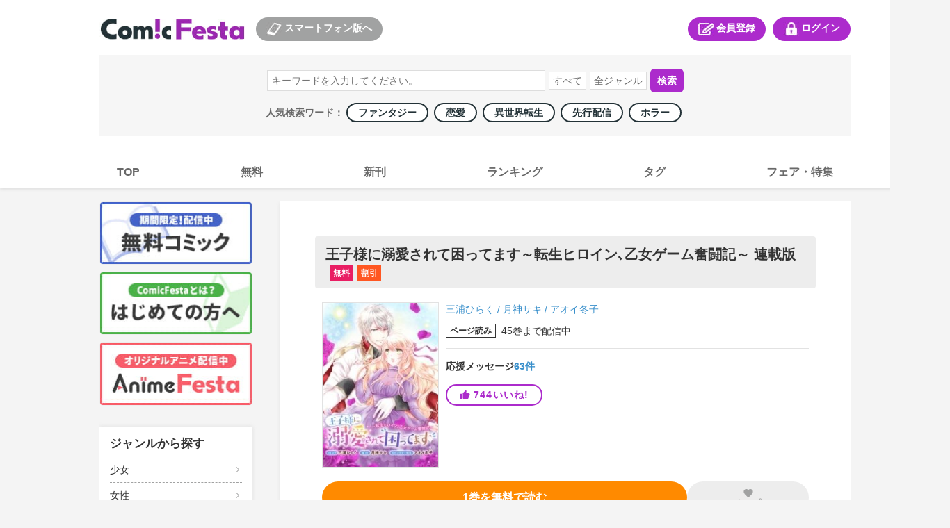

--- FILE ---
content_type: text/html; charset=utf-8
request_url: https://comic.iowl.jp/titles/148445/volumes
body_size: 32246
content:
<!DOCTYPE html><html><head><meta charSet="utf-8"/><meta name="viewport" content="width=device-width, initial-scale=1, minimum-scale=1, maximum-scale=1, user-scalable=no"/><link rel="stylesheet" href="/_next/static/chunks/503df01499d1ff18.css" data-precedence="next"/><link rel="stylesheet" href="/_next/static/chunks/0057e5302ab880b4.css" data-precedence="next"/><link rel="stylesheet" href="/_next/static/chunks/bfaa60c9437af125.css" data-precedence="next"/><link rel="stylesheet" href="/_next/static/chunks/eafa544764dfd7dd.css" data-precedence="next"/><link rel="stylesheet" href="/_next/static/chunks/a266e755cfa71f8e.css" data-precedence="next"/><link rel="preload" as="script" fetchPriority="low" href="/_next/static/chunks/791b22840b3afb69.js"/><script src="/_next/static/chunks/d1b68a4c86b167e2.js" async=""></script><script src="/_next/static/chunks/22b201389eb43a4d.js" async=""></script><script src="/_next/static/chunks/c2e3ffe170d631ee.js" async=""></script><script src="/_next/static/chunks/08dcfc3b15383cd6.js" async=""></script><script src="/_next/static/chunks/turbopack-c60b20bee69963bc.js" async=""></script><script src="/_next/static/chunks/d96012bcfc98706a.js" async=""></script><script src="/_next/static/chunks/d80b3790a119a285.js" async=""></script><script src="/_next/static/chunks/472b3f75790e1d51.js" async=""></script><script src="/_next/static/chunks/baacc8b246187821.js" async=""></script><script src="/_next/static/chunks/a11f47d7bc0d25a1.js" async=""></script><script src="/_next/static/chunks/a8e703a532709c18.js" async=""></script><script src="/_next/static/chunks/02fbc570d39f6fd7.js" async=""></script><script src="/_next/static/chunks/6713e40d6c5c0a44.js" async=""></script><script src="/_next/static/chunks/37c729904dbb0499.js" async=""></script><script src="/_next/static/chunks/0a925b654e828970.js" async=""></script><script src="/_next/static/chunks/67aeb0c95e7ff662.js" async=""></script><script src="/_next/static/chunks/bb0847bc71125a17.js" async=""></script><script src="/_next/static/chunks/e45f6b9fac67ee6a.js" async=""></script><link rel="preload" href="https://cdn.jsdelivr.net/npm/destyle.css@1.0.15/destyle.css" as="style"/><link rel="preload" href="https://www.googletagmanager.com/gtm.js?id=GTM-PXPFD7J" as="script"/><link rel="preload" href="https://www.googletagmanager.com/gtag/js?id=G-6ZJHHXZVBX" as="script"/><link rel="preload" href="https://ajax.googleapis.com/ajax/libs/jquery/3.7.1/jquery.min.js" as="script"/><meta property="og:image" content="https://comic-image.iowl.jp/images/common/cf-ogp.jpg"/><meta name="twitter:card" content="summary_large_image"/><meta name="twitter:image" content="https://comic-image.iowl.jp/images/common/cf-ogp.jpg"/><meta name="color-scheme" content="only light"/><title>コミックフェスタ | ComicFesta</title><meta name="description" content="コミックフェスタ(ComicFesta)では無料コミック大量配信中！さらにコミックフェスタ(ComicFesta)でしか読めない独占先行配信やオリジナル作品も多数楽しめる！"/><meta name="keywords" content="まんが,コミック,Android,コミックフェスタ,ComicFesta,スマホ,アニメ"/><meta name="robots" content="index"/><link rel="canonical" href="/titles/148445"/><meta name="format-detection" content="telephone=no"/><link rel="icon" href="https://comic-image.iowl.jp/images/cf_favicon.ico"/><script src="/_next/static/chunks/a6dad97d9634a72d.js" noModule=""></script></head><body class="pc-global-module__mlXt_G__body"><div hidden=""><!--$--><!--/$--></div><link rel="stylesheet" href="https://cdn.jsdelivr.net/npm/destyle.css@1.0.15/destyle.css"/><script src="//d.adlpo.com/831/2870/js/smartadlpo.js" type="text/javascript"></script><noscript><img alt="" loading="lazy" width="1" height="1" decoding="async" data-nimg="1" style="color:transparent;display:none" src="https://www.facebook.com/tr?id=272741239914209&amp;ev=PageView&amp;noscript=1"/></noscript><header class="header-module__n8316G__header"><div class="top-module__My7Fla__headerTopWrap"><div class="top-module__My7Fla__logoSplinkWrap"><div class="logo-module__kvxM2W__logoBox"><h1><a href="https://comic.iowl.jp"><img alt="logo" loading="lazy" width="210" height="30" decoding="async" data-nimg="1" class="link-image-module__lds-cW__image" style="color:transparent" src="https://comic-image.iowl.jp/images/pc/simple/pc_cf_header_logo.jpg"/></a></h1></div><div class="for-sp-module__lP0WXa__spLinkBox"><button><img alt="スマートフォン版へ" loading="lazy" width="26" height="20" decoding="async" data-nimg="1" style="color:transparent" src="https://comic-image.iowl.jp/images/pc/simple/pc_cf_header_icon_sp.jpg"/>スマートフォン版へ</button></div></div><div class="menu-module__IMlzDq__headerMenuWrap"><div class="register-module__Lf9IJa__entryLinkBox"><span><a href="/signup"><img alt="会員登録" loading="lazy" width="26" height="20" decoding="async" data-nimg="1" style="color:transparent" src="https://comic-image.iowl.jp/images/pc/simple/pc_cf_header_icon_entry.jpg"/>会員登録</a></span></div><div class="login-module__neBdSW__loginLinkBox"><span><a href="/login?dst=/titles/148445/volumes"><img alt="ログイン" loading="lazy" width="26" height="20" decoding="async" data-nimg="1" style="color:transparent" src="https://comic-image.iowl.jp/images/pc/simple/pc_cf_header_icon_login.jpg"/>ログイン</a></span></div></div></div><div class="search-module__3PqDDq__searchWrap"><div class="search-box-module__rtQJQW__searchWordBox"><form><input type="search" placeholder="キーワードを入力してください。" name="keyword"/><select name="type"><option value="">すべて</option><option value="title">作品名</option><option value="author">著者名</option><option value="description">説明文</option></select><select name="genre"><option value="">全ジャンル</option><option value="101">少年</option><option value="102">少女</option><option value="103">青年</option><option value="104">女性</option><option value="106">TL</option><option value="107">BL</option><option value="105">メンズ</option></select><button type="submit">検索</button></form></div><div class="popular-keywords-module__2pmgyG__container">人気検索ワード： <a href="/genres/307?category=general" class="popular-keywords-module__2pmgyG__item"><span class="popular-label-module__FMOw4a__label">ファンタジー</span></a><a href="/genres/311?category=general" class="popular-keywords-module__2pmgyG__item"><span class="popular-label-module__FMOw4a__label">恋愛</span></a><a href="/genres/541?category=general" class="popular-keywords-module__2pmgyG__item"><span class="popular-label-module__FMOw4a__label">異世界転生</span></a><a href="/genres/209?category=general" class="popular-keywords-module__2pmgyG__item"><span class="popular-label-module__FMOw4a__label">先行配信</span></a><a href="/genres/308?category=general" class="popular-keywords-module__2pmgyG__item"><span class="popular-label-module__FMOw4a__label">ホラー</span></a></div></div><div class="main-navi-module__RStGIq__navigation"><ul><li><a href="/"><span>TOP</span></a></li><li><a href="/bargain_packages?genre_id=general"><span>無料</span></a></li><li><a href="/arrival_titles?genre_type=general"><span>新刊</span></a></li><li><a href="/sales_rankings/daily_general"><span>ランキング</span></a></li><li><a href="/genres/details"><span>タグ</span></a></li><li><a href="/fairs"><span>フェア・特集</span></a></li></ul></div></header><div class="layout-module__5W5FYG__pcMainContainer"><aside class="side-menu-module__9WZLgG__sidenaviWrap"><div class="upper-banner-module__cl8_aa__sideTopBnrWrap"><div class="upper-banner-module__cl8_aa__sideBnrBox"><a href="/bargain_packages?genre_id=general"><img alt="無料コミック" loading="lazy" width="220" height="90" decoding="async" data-nimg="1" class="link-image-module__lds-cW__image" style="color:transparent" src="https://comic-image.iowl.jp/images/pc/simple/sidenavi_bnr_freebooks.jpg"/></a></div><div class="upper-banner-module__cl8_aa__sideBnrBox"><a href="/topics/cf_introduction"><img alt="はじめての方へ" loading="lazy" width="220" height="90" decoding="async" data-nimg="1" class="link-image-module__lds-cW__image" style="color:transparent" src="https://comic-image.iowl.jp/images/pc/simple/sidenavi_bnr_guide.jpg"/></a></div><div class="upper-banner-module__cl8_aa__sideBnrBox"><a href="https://animefesta.iowl.jp" target="_blank"><img alt="AnimeFesta" loading="lazy" width="220" height="90" decoding="async" data-nimg="1" class="link-image-module__lds-cW__image" style="color:transparent" src="https://comic-image.iowl.jp/images/pc/simple/sidenavi_bnr_af.jpg"/></a></div></div><div class="genre-side-menu-module__fT1jhG__container"><div class="genre-side-menu-module__fT1jhG__title">ジャンルから探す</div><ul><li class="genre-side-menu-module__fT1jhG__item"><span><a href="/genres/102">少女</a></span></li><li class="genre-side-menu-module__fT1jhG__item"><span><a href="/genres/104">女性</a></span></li><li class="genre-side-menu-module__fT1jhG__item"><span><a href="/genres/101">少年</a></span></li><li class="genre-side-menu-module__fT1jhG__item"><span><a href="/genres/103">青年</a></span></li><li class="genre-side-menu-module__fT1jhG__item"><span><a href="/genres/106">TL</a></span></li><li class="genre-side-menu-module__fT1jhG__item"><span><a href="/genres/107">BL</a></span></li><li class="genre-side-menu-module__fT1jhG__item"><span><a href="/genres/105">メンズ</a></span></li><li class="genre-side-menu-module__fT1jhG__item"><span><a href="/genres/details">タグ一覧</a></span></li></ul></div><div class="label-module__KoGCiW__sideLabelWrap"><h3>レーベルから探す</h3><div class="label-module__KoGCiW__labelBox"><a href="/labels/520"><img alt="少年ジャンプ" loading="lazy" width="220" height="90" decoding="async" data-nimg="1" class="link-image-module__lds-cW__imageNoBorder" style="color:transparent" src="https://comic-image.iowl.jp/images/labels/logo_jump2012.jpg"/></a></div><div class="label-module__KoGCiW__labelBox"><a href="/labels/80"><img alt="マガジン" loading="lazy" width="220" height="90" decoding="async" data-nimg="1" class="link-image-module__lds-cW__imageNoBorder" style="color:transparent" src="https://comic-image.iowl.jp/images/labels/logo_magazine2012.jpg"/></a></div><div class="label-module__KoGCiW__labelBox"><a href="/labels/91"><img alt="サンデー" loading="lazy" width="220" height="90" decoding="async" data-nimg="1" class="link-image-module__lds-cW__imageNoBorder" style="color:transparent" src="https://comic-image.iowl.jp/images/labels/logo_sunday2012.jpg"/></a></div><div class="label-module__KoGCiW__labelBox"><a href="/labels/310"><img alt="ゼロサム" loading="lazy" width="220" height="90" decoding="async" data-nimg="1" class="link-image-module__lds-cW__imageNoBorder" style="color:transparent" src="https://comic-image.iowl.jp/images/labels/logo_zerosum2112.jpg"/></a></div><div class="label-module__KoGCiW__labelBox"><a href="/labels/92"><img alt="flower" loading="lazy" width="220" height="90" decoding="async" data-nimg="1" class="link-image-module__lds-cW__imageNoBorder" style="color:transparent" src="https://comic-image.iowl.jp/images/labels/logo_flower2201.jpg"/></a></div><div class="label-module__KoGCiW__labelBox"><a href="/labels/522"><img alt="margaret" loading="lazy" width="220" height="90" decoding="async" data-nimg="1" class="link-image-module__lds-cW__imageNoBorder" style="color:transparent" src="https://comic-image.iowl.jp/images/labels/logo_margaret2012.jpg"/></a></div><p><a href="/labels">レーベル一覧</a></p></div><div class="qr-code-module__mbUBrW__sideQrWrap"><h3>ComicFestaスマホ版</h3><div><img alt="ComicFestaスマホ版" loading="lazy" width="188" height="188" decoding="async" data-nimg="1" style="color:transparent" src="https://comic-image.iowl.jp/images/pc/common/template/qr_comicfesta.jpg"/></div></div><div class="upper-banner-module__oU7Oqa__sideTopBnrWrap"><div class="upper-banner-module__oU7Oqa__sideBnrBox"><a href="/ad_banners"><img alt="広告掲載作品" loading="lazy" width="220" height="90" decoding="async" data-nimg="1" class="link-image-module__lds-cW__image" style="color:transparent" src="https://comic-image.iowl.jp/images/pc/simple/sidenavi_bnr_ad_banners_2409.jpg"/></a></div><div class="upper-banner-module__oU7Oqa__sideBnrBox"><a href="/topics/visiting_points"><img alt="来店ポイント" loading="lazy" width="220" height="90" decoding="async" data-nimg="1" class="link-image-module__lds-cW__image" style="color:transparent" src="https://comic-image.iowl.jp/images/pc/simple/sidenavi_bnr_visiting_stamp.jpg"/></a></div><div class="upper-banner-module__oU7Oqa__sideBnrBox"><a href="/topics/report_list"><img alt="漫画レポート" loading="lazy" width="220" height="90" decoding="async" data-nimg="1" class="link-image-module__lds-cW__image" style="color:transparent" src="https://comic-image.iowl.jp/images/pc/simple/sidenavi_bnr_mangareport.jpg"/></a></div><div class="upper-banner-module__oU7Oqa__sideBnrBox"><a href="https://lp.wwwave.jp/comic/" target="_blank"><img alt="漫画家募集" loading="lazy" width="220" height="90" decoding="async" data-nimg="1" class="link-image-module__lds-cW__image" style="color:transparent" src="https://comic-image.iowl.jp/images/pc/simple/sidenavi_bnr_mangaka.jpg"/></a></div><div class="upper-banner-module__oU7Oqa__sideBnrBox"><a href="/mailmagazine/campaign"><img alt="メルマガ" loading="lazy" width="220" height="90" decoding="async" data-nimg="1" class="link-image-module__lds-cW__image" style="color:transparent" src="https://comic-image.iowl.jp/images/pc/simple/sidenavi_bnr_mailmagazine.jpg"/></a></div><div class="upper-banner-module__oU7Oqa__sideBnrBox"><a href="https://line.me/R/ti/p/%40comicfesta" target="_blank"><img alt="LINE" loading="lazy" width="220" height="90" decoding="async" data-nimg="1" class="link-image-module__lds-cW__image" style="color:transparent" src="https://comic-image.iowl.jp/images/pc/simple/sidenavi_bnr_line.jpg"/></a></div><div class="upper-banner-module__oU7Oqa__sideBnrBox"><a href="https://twitter.com/ComicFesta_Info" target="_blank"><img alt="X" loading="lazy" width="220" height="90" decoding="async" data-nimg="1" class="link-image-module__lds-cW__image" style="color:transparent" src="https://comic-image.iowl.jp/images/pc/simple/sidenavi_bnr_x.jpg"/></a></div><div class="upper-banner-module__oU7Oqa__sideBnrBox"><a href="/topics/fesnosuke"><img alt="ふぇすのすけ" loading="lazy" width="220" height="90" decoding="async" data-nimg="1" class="link-image-module__lds-cW__image" style="color:transparent" src="https://comic-image.iowl.jp/images/pc/simple/sidenavi_bnr_fesnosuke.jpg"/></a></div></div></aside><div class="layout-module__5W5FYG__pcMainContainerWithSideMenu"><div><div class="title-module__Xg1uKW__titleName"><section class="title-name-section-module__QsYa6q__section"><h2>王子様に溺愛されて困ってます～転生ヒロイン､乙女ゲーム奮闘記～ 連載版</h2><span class="free-module__OGH3Tq__labelPc">無料</span><span class="discount-module__4-qxpG__labelPc">割引</span></section></div><section class="title-summary-section-module__xDgASq__section"><div class="title-summary-section-module__xDgASq__thumbnailContainer"><img alt="王子様に溺愛されて困ってます～転生ヒロイン､乙女ゲーム奮闘記～ 連載版" loading="lazy" width="180" height="256" decoding="async" data-nimg="1" class="title-summary-section-module__xDgASq__thumbnail" style="color:transparent;max-width:180px;width:100%;height:auto" src="https://comic-image.iowl.jp/images/thumbnail/1484/148445/148445_large.jpg"/></div><div class="title-summary-section-module__xDgASq__summaryContainer"><div class="title-summary-section-module__xDgASq__authorsContainer"><a class="words-list-module__6mIVpa__word" href="/authors/2018">三浦ひらく</a><span class="words-list-module__6mIVpa__separator"> / </span><a class="words-list-module__6mIVpa__word" href="/authors/21277">月神サキ</a><span class="words-list-module__6mIVpa__separator"> / </span><a class="words-list-module__6mIVpa__word" href="/authors/11813">アオイ冬子</a></div><div class="latest-package-num-display-module__9vPcvW__container"><div class="latest-package-num-display-module__9vPcvW__label"><span class="read-page-module__EHMHwW__label">ページ読み</span></div><div>45<!-- -->巻<!-- -->まで配信中</div> </div><div style="width:100%;height:1px;background-color:#e2e2e2;margin-top:15px;margin-bottom:17px" class="horizon"></div><div class="support-message-count-display-module__h1Difa__text">応援メッセージ<a href="/messages?title_id=148445" class="support-message-count-display-module__h1Difa__linkText">63<!-- -->件</a></div><div class="like-module__SDckRq__contained like-module__SDckRq__purple like-module__SDckRq__tight"><div class="like-module__SDckRq__iine"><style data-emotion="css 10vam0h">.css-10vam0h{-webkit-user-select:none;-moz-user-select:none;-ms-user-select:none;user-select:none;width:1em;height:1em;display:inline-block;-webkit-flex-shrink:0;-ms-flex-negative:0;flex-shrink:0;-webkit-transition:fill 200ms cubic-bezier(0.4, 0, 0.2, 1) 0ms;transition:fill 200ms cubic-bezier(0.4, 0, 0.2, 1) 0ms;fill:currentColor;font-size:1.5rem;font-size:15px;margin-right:5px;line-height:1;}</style><svg class="MuiSvgIcon-root MuiSvgIcon-fontSizeMedium css-10vam0h" focusable="false" aria-hidden="true" viewBox="0 0 24 24" data-testid="ThumbUpIcon"><path d="M1 21h4V9H1zm22-11c0-1.1-.9-2-2-2h-6.31l.95-4.57.03-.32c0-.41-.17-.79-.44-1.06L14.17 1 7.59 7.59C7.22 7.95 7 8.45 7 9v10c0 1.1.9 2 2 2h9c.83 0 1.54-.5 1.84-1.22l3.02-7.05c.09-.23.14-.47.14-.73z"></path></svg><p>744<!-- -->いいね!</p></div></div></div></section><section class="read-next-pachage-and-keep-button-section-module__PWZw-a__section"><div class="read-next-package-module__EfIDta__btn read-next-package-module__EfIDta__orange"><a href="/volumes/475157/trial_download" class="" data-geniee-event="add_to_favorites" data-bypass-event="free"><p>1<!-- -->巻<!-- -->を無料で読む</p></a></div><div class="keep-module__hq6cRW__container keep-module__hq6cRW__disabled"><style data-emotion="css 1s0hah4">.css-1s0hah4{-webkit-user-select:none;-moz-user-select:none;-ms-user-select:none;user-select:none;width:1em;height:1em;display:inline-block;-webkit-flex-shrink:0;-ms-flex-negative:0;flex-shrink:0;-webkit-transition:fill 200ms cubic-bezier(0.4, 0, 0.2, 1) 0ms;transition:fill 200ms cubic-bezier(0.4, 0, 0.2, 1) 0ms;fill:currentColor;font-size:1.5rem;font-size:16px;}</style><svg class="MuiSvgIcon-root MuiSvgIcon-fontSizeMedium keep-module__hq6cRW__disabled css-1s0hah4" focusable="false" aria-hidden="true" viewBox="0 0 24 24" data-testid="FavoriteIcon"><path d="m12 21.35-1.45-1.32C5.4 15.36 2 12.28 2 8.5 2 5.42 4.42 3 7.5 3c1.74 0 3.41.81 4.5 2.09C13.09 3.81 14.76 3 16.5 3 19.58 3 22 5.42 22 8.5c0 3.78-3.4 6.86-8.55 11.54z"></path></svg><div class="keep-module__hq6cRW__text">キープ</div></div></section><div class="title-module__Xg1uKW__pcCampaignBannerSection"><div class="campaign-banner-section-module__eGAxhq__campaignBannerWrap"></div></div><div style="width:100%;height:3px;background-color:#f4f4f4" class="horizon"></div><section class="description-section-module__8vMc-a__section"><div class="description-section-module__8vMc-a__heading">作品のあらすじ</div><style data-emotion="css 30ign1">.css-30ign1{height:0;overflow:hidden;-webkit-transition:height 300ms cubic-bezier(0.4, 0, 0.2, 1) 0ms;transition:height 300ms cubic-bezier(0.4, 0, 0.2, 1) 0ms;}</style><div class="MuiCollapse-root MuiCollapse-vertical css-30ign1" style="min-height:45px"><style data-emotion="css 15830to">.css-15830to{display:-webkit-box;display:-webkit-flex;display:-ms-flexbox;display:flex;width:100%;}</style><div class="MuiCollapse-wrapper MuiCollapse-vertical css-15830to"><style data-emotion="css 9vd5ud">.css-9vd5ud{width:100%;}</style><div class="MuiCollapse-wrapperInner MuiCollapse-vertical css-9vd5ud"><div class="description-section-module__8vMc-a__body">R18系乙女ゲームの世界にヒロインとして転生してしまったことに気付いた侯爵令嬢シルヴィア・リーヴェルト。だが彼女はそんな状況をむしろ喜び、せっかく転生したのだから全力でゲームを楽しもうと心に決める。目標は、選んだキャラのエロイベントを全て体験すること！　なのに狙いとは違う絶倫設定の王子に溺愛され、イベントを邪魔されてしまい――!?　望んでいたのと違う展開の連続に、シルヴィアの運命は――!?　累計2500万PV超え!!　「一迅社 メリッサ」の話題作が公式コミカライズ！　漫画内の告知等は過去のものとなりますので、ご注意ください。</div></div></div></div><div class="description-section-module__8vMc-a__translucent"></div><div class="description-section-module__8vMc-a__toggleText">もっと見る<style data-emotion="css q7mezt">.css-q7mezt{-webkit-user-select:none;-moz-user-select:none;-ms-user-select:none;user-select:none;width:1em;height:1em;display:inline-block;-webkit-flex-shrink:0;-ms-flex-negative:0;flex-shrink:0;-webkit-transition:fill 200ms cubic-bezier(0.4, 0, 0.2, 1) 0ms;transition:fill 200ms cubic-bezier(0.4, 0, 0.2, 1) 0ms;fill:currentColor;font-size:1.5rem;}</style><svg class="MuiSvgIcon-root MuiSvgIcon-fontSizeMedium css-q7mezt" focusable="false" aria-hidden="true" viewBox="0 0 24 24" data-testid="ExpandMoreIcon"><path d="M16.59 8.59 12 13.17 7.41 8.59 6 10l6 6 6-6z"></path></svg></div></section><section class="earliest-fair-section-module__VHgVCG__fairBnrWrap"><div class="earliest-fair-section-module__VHgVCG__fairBnrBorder"><h3>この作品が参加中のフェア</h3><div class="earliest-fair-section-module__VHgVCG__fairBnrInner"><a href="/fairs/28048/title"><div class="earliest-fair-banner-module__TpUczW__fairBnrBox" style="width:30%"><img alt="" loading="lazy" width="267" height="117" decoding="async" data-nimg="1" style="color:transparent" src="https://comic-image.iowl.jp/images/fairs/fair_799840_top.jpg"/></div><div class="earliest-fair-detail-module__9oh1Gq__fairTxtBox" style="width:auto"><div class="earliest-fair-detail-module__9oh1Gq__fairTxtNumber"><p>フェア対象作品</p>6<!-- -->作品</div><div class="earliest-fair-detail-module__9oh1Gq__fairTxtDate">2/15<!-- -->まで</div></div></a></div></div></section><section class="package-list-section-module__jIQiIq__section"><div class="package-list-section-module__jIQiIq__notabLineWrap"><div style="width:100%;height:1px;background-color:#e2e2e2" class="horizon"></div></div><ul class="package-list-section-module__jIQiIq__chapterWrap"><div></div><li class="package-item-module__6OYW3W__chapterBox"><div class="package-item-module__6OYW3W__thumbnailInfoWrap"><div class="package-item-module__6OYW3W__thumbnailWrap"><img alt="" loading="lazy" width="180" height="256" decoding="async" data-nimg="1" class="thumbnail-image-borderless-module__BzR6kG__image" style="color:transparent;background-size:cover;background-position:50% 50%;background-repeat:no-repeat;background-image:url(&quot;data:image/svg+xml;charset=utf-8,%3Csvg xmlns=&#x27;http://www.w3.org/2000/svg&#x27; viewBox=&#x27;0 0 180 256&#x27;%3E%3Cfilter id=&#x27;b&#x27; color-interpolation-filters=&#x27;sRGB&#x27;%3E%3CfeGaussianBlur stdDeviation=&#x27;20&#x27;/%3E%3CfeColorMatrix values=&#x27;1 0 0 0 0 0 1 0 0 0 0 0 1 0 0 0 0 0 100 -1&#x27; result=&#x27;s&#x27;/%3E%3CfeFlood x=&#x27;0&#x27; y=&#x27;0&#x27; width=&#x27;100%25&#x27; height=&#x27;100%25&#x27;/%3E%3CfeComposite operator=&#x27;out&#x27; in=&#x27;s&#x27;/%3E%3CfeComposite in2=&#x27;SourceGraphic&#x27;/%3E%3CfeGaussianBlur stdDeviation=&#x27;20&#x27;/%3E%3C/filter%3E%3Cimage width=&#x27;100%25&#x27; height=&#x27;100%25&#x27; x=&#x27;0&#x27; y=&#x27;0&#x27; preserveAspectRatio=&#x27;none&#x27; style=&#x27;filter: url(%23b);&#x27; href=&#x27;[data-uri]&#x27;/%3E%3C/svg%3E&quot;)" src="https://comic-image.iowl.jp/images/thumbnail/volume/4751/475157/V475157_large.jpg"/></div><div class="package-item-module__6OYW3W__infoWrap"><div><div class="package-item-module__6OYW3W__titleBox"><div class="package-item-module__6OYW3W__name">1巻</div><div class="package-item-module__6OYW3W__pointContainer"><div class="price-box-module__BssHVW__pointBox"><span class="price-box-module__BssHVW__finalPoint">150<!-- -->pt</span></div></div></div></div><div class="package-item-button-set-module__LphhBa__chapterBtnWrap"><div class="package-item-module__h_Ncwa__buyBtnWrap" style="width:40%"><div class="package-item-module__h_Ncwa__period" style="font-size:12px"><span class="package-item-module__h_Ncwa__orange">＼2/15まで／</span></div><div class="package-item-module__h_Ncwa__btn package-item-module__h_Ncwa__orange" style="font-size:16px"><a href="/volumes/475157/trial_download" class="" data-geniee-event="add_to_favorites" data-bypass-event="free"><p>無料!</p></a></div></div><div class="package-item-module__h_Ncwa__buyBtnWrap" style="width:40%"><div class="package-item-module__h_Ncwa__period" style="font-size:12px"><span class=""></span></div><div class="package-item-module__h_Ncwa__btn package-item-module__h_Ncwa__red" style="font-size:16px"><a href="/entry" class=""><p>登録して購入</p></a></div></div></div></div></div><div class="packege-item-description-module__iKkKTG__descriptionButton" style="font-size:14px;padding-top:10px;padding-bottom:10px">この<!-- -->巻<!-- -->のあらすじを<!-- -->見る ▼</div><style data-emotion="css abqyn">.css-abqyn{height:0;overflow:hidden;-webkit-transition:height 300ms cubic-bezier(0.4, 0, 0.2, 1) 0ms;transition:height 300ms cubic-bezier(0.4, 0, 0.2, 1) 0ms;visibility:hidden;}</style><div class="MuiCollapse-root MuiCollapse-vertical MuiCollapse-hidden css-abqyn" style="min-height:0px"><style data-emotion="css 15830to">.css-15830to{display:-webkit-box;display:-webkit-flex;display:-ms-flexbox;display:flex;width:100%;}</style><div class="MuiCollapse-wrapper MuiCollapse-vertical css-15830to"><style data-emotion="css 9vd5ud">.css-9vd5ud{width:100%;}</style><div class="MuiCollapse-wrapperInner MuiCollapse-vertical css-9vd5ud"><div class="packege-item-description-module__iKkKTG__description">R18系乙女ゲームの世界にヒロインとして転生してしまったことに気付いた侯爵令嬢シルヴィア・リーヴェルト。だが彼女はそんな状況をむしろ喜び、せっかく転生したのだから全力でゲームを楽しもうと心に決める。目標は、選んだキャラのエロイベントを全て体験すること！　なのに狙いとは違う絶倫設定の王子に溺愛され、イベントを邪魔されてしまい――!?　望んでいたのと違う展開の連続に、シルヴィアの運命は――!?　累計2500万PV超え!!　「一迅社 メリッサ」の話題作が公式コミカライズ！　漫画内の告知等は過去のものとなりますので、ご注意ください。</div></div></div></div></li><li class="package-item-module__6OYW3W__chapterBox"><div class="package-item-module__6OYW3W__thumbnailInfoWrap"><div class="package-item-module__6OYW3W__thumbnailWrap"><img alt="" loading="lazy" width="180" height="256" decoding="async" data-nimg="1" class="thumbnail-image-borderless-module__BzR6kG__image" style="color:transparent;background-size:cover;background-position:50% 50%;background-repeat:no-repeat;background-image:url(&quot;data:image/svg+xml;charset=utf-8,%3Csvg xmlns=&#x27;http://www.w3.org/2000/svg&#x27; viewBox=&#x27;0 0 180 256&#x27;%3E%3Cfilter id=&#x27;b&#x27; color-interpolation-filters=&#x27;sRGB&#x27;%3E%3CfeGaussianBlur stdDeviation=&#x27;20&#x27;/%3E%3CfeColorMatrix values=&#x27;1 0 0 0 0 0 1 0 0 0 0 0 1 0 0 0 0 0 100 -1&#x27; result=&#x27;s&#x27;/%3E%3CfeFlood x=&#x27;0&#x27; y=&#x27;0&#x27; width=&#x27;100%25&#x27; height=&#x27;100%25&#x27;/%3E%3CfeComposite operator=&#x27;out&#x27; in=&#x27;s&#x27;/%3E%3CfeComposite in2=&#x27;SourceGraphic&#x27;/%3E%3CfeGaussianBlur stdDeviation=&#x27;20&#x27;/%3E%3C/filter%3E%3Cimage width=&#x27;100%25&#x27; height=&#x27;100%25&#x27; x=&#x27;0&#x27; y=&#x27;0&#x27; preserveAspectRatio=&#x27;none&#x27; style=&#x27;filter: url(%23b);&#x27; href=&#x27;[data-uri]&#x27;/%3E%3C/svg%3E&quot;)" src="https://comic-image.iowl.jp/images/thumbnail/volume/4751/475158/V475158_large.jpg"/></div><div class="package-item-module__6OYW3W__infoWrap"><div><div class="package-item-module__6OYW3W__titleBox"><div class="package-item-module__6OYW3W__name">2巻</div><div class="package-item-module__6OYW3W__pointContainer"><div class="price-box-module__BssHVW__pointBox"><span class="price-box-module__BssHVW__finalPoint">150<!-- -->pt</span></div></div></div></div><div class="package-item-button-set-module__LphhBa__chapterBtnWrap"><div class="package-item-module__h_Ncwa__buyBtnWrap" style="width:40%"><div class="package-item-module__h_Ncwa__period" style="font-size:12px"><span class="package-item-module__h_Ncwa__orange">＼2/15まで／</span></div><div class="package-item-module__h_Ncwa__btn package-item-module__h_Ncwa__orange" style="font-size:16px"><a href="/volumes/475158/trial_download" class="" data-geniee-event="add_to_favorites" data-bypass-event="free"><p>無料!</p></a></div></div><div class="package-item-module__h_Ncwa__buyBtnWrap" style="width:40%"><div class="package-item-module__h_Ncwa__period" style="font-size:12px"><span class=""></span></div><div class="package-item-module__h_Ncwa__btn package-item-module__h_Ncwa__red" style="font-size:16px"><a href="/entry" class=""><p>登録して購入</p></a></div></div></div></div></div><div class="packege-item-description-module__iKkKTG__descriptionButton" style="font-size:14px;padding-top:10px;padding-bottom:10px">この<!-- -->巻<!-- -->のあらすじを<!-- -->見る ▼</div><style data-emotion="css abqyn">.css-abqyn{height:0;overflow:hidden;-webkit-transition:height 300ms cubic-bezier(0.4, 0, 0.2, 1) 0ms;transition:height 300ms cubic-bezier(0.4, 0, 0.2, 1) 0ms;visibility:hidden;}</style><div class="MuiCollapse-root MuiCollapse-vertical MuiCollapse-hidden css-abqyn" style="min-height:0px"><style data-emotion="css 15830to">.css-15830to{display:-webkit-box;display:-webkit-flex;display:-ms-flexbox;display:flex;width:100%;}</style><div class="MuiCollapse-wrapper MuiCollapse-vertical css-15830to"><style data-emotion="css 9vd5ud">.css-9vd5ud{width:100%;}</style><div class="MuiCollapse-wrapperInner MuiCollapse-vertical css-9vd5ud"><div class="packege-item-description-module__iKkKTG__description">R18系乙女ゲームの世界にヒロインとして転生してしまったことに気付いた侯爵令嬢シルヴィア・リーヴェルト。だが彼女はそんな状況をむしろ喜び、せっかく転生したのだから全力でゲームを楽しもうと心に決める。目標は、選んだキャラのエロイベントを全て体験すること！　なのに狙いとは違う絶倫設定の王子に溺愛され、イベントを邪魔されてしまい――!?　望んでいたのと違う展開の連続に、シルヴィアの運命は――!?　累計2500万PV超え!!　「一迅社 メリッサ」の話題作が公式コミカライズ！　漫画内の告知等は過去のものとなりますので、ご注意ください。</div></div></div></div></li><li class="package-item-module__6OYW3W__chapterBox"><div class="package-item-module__6OYW3W__thumbnailInfoWrap"><div class="package-item-module__6OYW3W__thumbnailWrap"><img alt="" loading="lazy" width="180" height="256" decoding="async" data-nimg="1" class="thumbnail-image-borderless-module__BzR6kG__image" style="color:transparent;background-size:cover;background-position:50% 50%;background-repeat:no-repeat;background-image:url(&quot;data:image/svg+xml;charset=utf-8,%3Csvg xmlns=&#x27;http://www.w3.org/2000/svg&#x27; viewBox=&#x27;0 0 180 256&#x27;%3E%3Cfilter id=&#x27;b&#x27; color-interpolation-filters=&#x27;sRGB&#x27;%3E%3CfeGaussianBlur stdDeviation=&#x27;20&#x27;/%3E%3CfeColorMatrix values=&#x27;1 0 0 0 0 0 1 0 0 0 0 0 1 0 0 0 0 0 100 -1&#x27; result=&#x27;s&#x27;/%3E%3CfeFlood x=&#x27;0&#x27; y=&#x27;0&#x27; width=&#x27;100%25&#x27; height=&#x27;100%25&#x27;/%3E%3CfeComposite operator=&#x27;out&#x27; in=&#x27;s&#x27;/%3E%3CfeComposite in2=&#x27;SourceGraphic&#x27;/%3E%3CfeGaussianBlur stdDeviation=&#x27;20&#x27;/%3E%3C/filter%3E%3Cimage width=&#x27;100%25&#x27; height=&#x27;100%25&#x27; x=&#x27;0&#x27; y=&#x27;0&#x27; preserveAspectRatio=&#x27;none&#x27; style=&#x27;filter: url(%23b);&#x27; href=&#x27;[data-uri]&#x27;/%3E%3C/svg%3E&quot;)" src="https://comic-image.iowl.jp/images/thumbnail/volume/4751/475159/V475159_large.jpg"/></div><div class="package-item-module__6OYW3W__infoWrap"><div><div class="package-item-module__6OYW3W__titleBox"><div class="package-item-module__6OYW3W__name">3巻</div><div class="package-item-module__6OYW3W__pointContainer"><div class="price-box-module__BssHVW__pointBox"><span class="price-box-module__BssHVW__finalPoint">150<!-- -->pt</span></div></div></div></div><div class="package-item-button-set-module__LphhBa__chapterBtnWrap"><div class="package-item-module__h_Ncwa__buyBtnWrap" style="width:40%"><div class="package-item-module__h_Ncwa__period" style="font-size:12px"><span class="package-item-module__h_Ncwa__orange">＼2/15まで／</span></div><div class="package-item-module__h_Ncwa__btn package-item-module__h_Ncwa__orange" style="font-size:16px"><a href="/volumes/475159/trial_download" class="" data-geniee-event="add_to_favorites" data-bypass-event="free"><p>無料!</p></a></div></div><div class="package-item-module__h_Ncwa__buyBtnWrap" style="width:40%"><div class="package-item-module__h_Ncwa__period" style="font-size:12px"><span class=""></span></div><div class="package-item-module__h_Ncwa__btn package-item-module__h_Ncwa__red" style="font-size:16px"><a href="/entry" class=""><p>登録して購入</p></a></div></div></div></div></div><div class="packege-item-description-module__iKkKTG__descriptionButton" style="font-size:14px;padding-top:10px;padding-bottom:10px">この<!-- -->巻<!-- -->のあらすじを<!-- -->見る ▼</div><style data-emotion="css abqyn">.css-abqyn{height:0;overflow:hidden;-webkit-transition:height 300ms cubic-bezier(0.4, 0, 0.2, 1) 0ms;transition:height 300ms cubic-bezier(0.4, 0, 0.2, 1) 0ms;visibility:hidden;}</style><div class="MuiCollapse-root MuiCollapse-vertical MuiCollapse-hidden css-abqyn" style="min-height:0px"><style data-emotion="css 15830to">.css-15830to{display:-webkit-box;display:-webkit-flex;display:-ms-flexbox;display:flex;width:100%;}</style><div class="MuiCollapse-wrapper MuiCollapse-vertical css-15830to"><style data-emotion="css 9vd5ud">.css-9vd5ud{width:100%;}</style><div class="MuiCollapse-wrapperInner MuiCollapse-vertical css-9vd5ud"><div class="packege-item-description-module__iKkKTG__description">R18系乙女ゲームの世界にヒロインとして転生してしまったことに気付いた侯爵令嬢シルヴィア・リーヴェルト。だが彼女はそんな状況をむしろ喜び、せっかく転生したのだから全力でゲームを楽しもうと心に決める。目標は、選んだキャラのエロイベントを全て体験すること！　なのに狙いとは違う絶倫設定の王子に溺愛され、イベントを邪魔されてしまい――!?　望んでいたのと違う展開の連続に、シルヴィアの運命は――!?　累計2500万PV超え!!　「一迅社 メリッサ」の話題作が公式コミカライズ！　漫画内の告知等は過去のものとなりますので、ご注意ください。</div></div></div></div></li><li class="package-item-module__6OYW3W__chapterBox"><div class="package-item-module__6OYW3W__thumbnailInfoWrap"><div class="package-item-module__6OYW3W__thumbnailWrap"><img alt="" loading="lazy" width="180" height="256" decoding="async" data-nimg="1" class="thumbnail-image-borderless-module__BzR6kG__image" style="color:transparent;background-size:cover;background-position:50% 50%;background-repeat:no-repeat;background-image:url(&quot;data:image/svg+xml;charset=utf-8,%3Csvg xmlns=&#x27;http://www.w3.org/2000/svg&#x27; viewBox=&#x27;0 0 180 256&#x27;%3E%3Cfilter id=&#x27;b&#x27; color-interpolation-filters=&#x27;sRGB&#x27;%3E%3CfeGaussianBlur stdDeviation=&#x27;20&#x27;/%3E%3CfeColorMatrix values=&#x27;1 0 0 0 0 0 1 0 0 0 0 0 1 0 0 0 0 0 100 -1&#x27; result=&#x27;s&#x27;/%3E%3CfeFlood x=&#x27;0&#x27; y=&#x27;0&#x27; width=&#x27;100%25&#x27; height=&#x27;100%25&#x27;/%3E%3CfeComposite operator=&#x27;out&#x27; in=&#x27;s&#x27;/%3E%3CfeComposite in2=&#x27;SourceGraphic&#x27;/%3E%3CfeGaussianBlur stdDeviation=&#x27;20&#x27;/%3E%3C/filter%3E%3Cimage width=&#x27;100%25&#x27; height=&#x27;100%25&#x27; x=&#x27;0&#x27; y=&#x27;0&#x27; preserveAspectRatio=&#x27;none&#x27; style=&#x27;filter: url(%23b);&#x27; href=&#x27;[data-uri]&#x27;/%3E%3C/svg%3E&quot;)" src="https://comic-image.iowl.jp/images/thumbnail/volume/4751/475160/V475160_large.jpg"/></div><div class="package-item-module__6OYW3W__infoWrap"><div><div class="package-item-module__6OYW3W__titleBox"><div class="package-item-module__6OYW3W__name">4巻</div><div class="package-item-module__6OYW3W__pointContainer"><div class="price-box-module__BssHVW__pointBox"><span class="price-box-module__BssHVW__finalPoint">150<!-- -->pt</span></div></div></div></div><div class="package-item-button-set-module__LphhBa__chapterBtnWrap"><div class="package-item-module__h_Ncwa__buyBtnWrap" style="width:40%"><div class="package-item-module__h_Ncwa__period" style="font-size:12px"><span class="package-item-module__h_Ncwa__orange">＼2/15まで／</span></div><div class="package-item-module__h_Ncwa__btn package-item-module__h_Ncwa__orange" style="font-size:16px"><a href="/volumes/475160/trial_download" class="" data-geniee-event="add_to_favorites" data-bypass-event="free"><p>無料!</p></a></div></div><div class="package-item-module__h_Ncwa__buyBtnWrap" style="width:40%"><div class="package-item-module__h_Ncwa__period" style="font-size:12px"><span class=""></span></div><div class="package-item-module__h_Ncwa__btn package-item-module__h_Ncwa__red" style="font-size:16px"><a href="/entry" class=""><p>登録して購入</p></a></div></div></div></div></div><div class="packege-item-description-module__iKkKTG__descriptionButton" style="font-size:14px;padding-top:10px;padding-bottom:10px">この<!-- -->巻<!-- -->のあらすじを<!-- -->見る ▼</div><style data-emotion="css abqyn">.css-abqyn{height:0;overflow:hidden;-webkit-transition:height 300ms cubic-bezier(0.4, 0, 0.2, 1) 0ms;transition:height 300ms cubic-bezier(0.4, 0, 0.2, 1) 0ms;visibility:hidden;}</style><div class="MuiCollapse-root MuiCollapse-vertical MuiCollapse-hidden css-abqyn" style="min-height:0px"><style data-emotion="css 15830to">.css-15830to{display:-webkit-box;display:-webkit-flex;display:-ms-flexbox;display:flex;width:100%;}</style><div class="MuiCollapse-wrapper MuiCollapse-vertical css-15830to"><style data-emotion="css 9vd5ud">.css-9vd5ud{width:100%;}</style><div class="MuiCollapse-wrapperInner MuiCollapse-vertical css-9vd5ud"><div class="packege-item-description-module__iKkKTG__description">R18系乙女ゲームの世界にヒロインとして転生してしまったことに気付いた侯爵令嬢シルヴィア・リーヴェルト。だが彼女はそんな状況をむしろ喜び、せっかく転生したのだから全力でゲームを楽しもうと心に決める。目標は、選んだキャラのエロイベントを全て体験すること！　なのに狙いとは違う絶倫設定の王子に溺愛され、イベントを邪魔されてしまい――!?　望んでいたのと違う展開の連続に、シルヴィアの運命は――!?　累計2500万PV超え!!　「一迅社 メリッサ」の話題作が公式コミカライズ！　漫画内の告知等は過去のものとなりますので、ご注意ください。</div></div></div></div></li><li class="package-item-module__6OYW3W__chapterBox"><div class="package-item-module__6OYW3W__thumbnailInfoWrap"><div class="package-item-module__6OYW3W__thumbnailWrap"><img alt="" loading="lazy" width="180" height="256" decoding="async" data-nimg="1" class="thumbnail-image-borderless-module__BzR6kG__image" style="color:transparent;background-size:cover;background-position:50% 50%;background-repeat:no-repeat;background-image:url(&quot;data:image/svg+xml;charset=utf-8,%3Csvg xmlns=&#x27;http://www.w3.org/2000/svg&#x27; viewBox=&#x27;0 0 180 256&#x27;%3E%3Cfilter id=&#x27;b&#x27; color-interpolation-filters=&#x27;sRGB&#x27;%3E%3CfeGaussianBlur stdDeviation=&#x27;20&#x27;/%3E%3CfeColorMatrix values=&#x27;1 0 0 0 0 0 1 0 0 0 0 0 1 0 0 0 0 0 100 -1&#x27; result=&#x27;s&#x27;/%3E%3CfeFlood x=&#x27;0&#x27; y=&#x27;0&#x27; width=&#x27;100%25&#x27; height=&#x27;100%25&#x27;/%3E%3CfeComposite operator=&#x27;out&#x27; in=&#x27;s&#x27;/%3E%3CfeComposite in2=&#x27;SourceGraphic&#x27;/%3E%3CfeGaussianBlur stdDeviation=&#x27;20&#x27;/%3E%3C/filter%3E%3Cimage width=&#x27;100%25&#x27; height=&#x27;100%25&#x27; x=&#x27;0&#x27; y=&#x27;0&#x27; preserveAspectRatio=&#x27;none&#x27; style=&#x27;filter: url(%23b);&#x27; href=&#x27;[data-uri]&#x27;/%3E%3C/svg%3E&quot;)" src="https://comic-image.iowl.jp/images/thumbnail/volume/4824/482416/V482416_large.jpg"/></div><div class="package-item-module__6OYW3W__infoWrap"><div><div class="package-item-module__6OYW3W__titleBox"><div class="package-item-module__6OYW3W__name">5巻</div><div class="package-item-module__6OYW3W__pointContainer"><div class="price-box-module__BssHVW__pointBox"><span class="price-box-module__BssHVW__finalPoint">150<!-- -->pt</span></div></div></div></div><div class="package-item-button-set-module__LphhBa__chapterBtnWrap"><div class="package-item-module__h_Ncwa__buyBtnWrap" style="width:40%"><div class="package-item-module__h_Ncwa__period" style="font-size:12px"><span class="package-item-module__h_Ncwa__orange">＼2/15まで／</span></div><div class="package-item-module__h_Ncwa__btn package-item-module__h_Ncwa__orange" style="font-size:16px"><a href="/volumes/482416/trial_download" class="" data-geniee-event="add_to_favorites" data-bypass-event="free"><p>無料!</p></a></div></div><div class="package-item-module__h_Ncwa__buyBtnWrap" style="width:40%"><div class="package-item-module__h_Ncwa__period" style="font-size:12px"><span class=""></span></div><div class="package-item-module__h_Ncwa__btn package-item-module__h_Ncwa__red" style="font-size:16px"><a href="/entry" class=""><p>登録して購入</p></a></div></div></div></div></div><div class="packege-item-description-module__iKkKTG__descriptionButton" style="font-size:14px;padding-top:10px;padding-bottom:10px">この<!-- -->巻<!-- -->のあらすじを<!-- -->見る ▼</div><style data-emotion="css abqyn">.css-abqyn{height:0;overflow:hidden;-webkit-transition:height 300ms cubic-bezier(0.4, 0, 0.2, 1) 0ms;transition:height 300ms cubic-bezier(0.4, 0, 0.2, 1) 0ms;visibility:hidden;}</style><div class="MuiCollapse-root MuiCollapse-vertical MuiCollapse-hidden css-abqyn" style="min-height:0px"><style data-emotion="css 15830to">.css-15830to{display:-webkit-box;display:-webkit-flex;display:-ms-flexbox;display:flex;width:100%;}</style><div class="MuiCollapse-wrapper MuiCollapse-vertical css-15830to"><style data-emotion="css 9vd5ud">.css-9vd5ud{width:100%;}</style><div class="MuiCollapse-wrapperInner MuiCollapse-vertical css-9vd5ud"><div class="packege-item-description-module__iKkKTG__description">R18系乙女ゲームの世界にヒロインとして転生してしまったことに気付いた侯爵令嬢シルヴィア・リーヴェルト。だが彼女はそんな状況をむしろ喜び、せっかく転生したのだから全力でゲームを楽しもうと心に決める。目標は、選んだキャラのエロイベントを全て体験すること！　なのに狙いとは違う絶倫設定の王子に溺愛され、イベントを邪魔されてしまい――!?　望んでいたのと違う展開の連続に、シルヴィアの運命は――!?　累計2500万PV超え!!　「一迅社 メリッサ」の話題作が公式コミカライズ！　漫画内の告知等は過去のものとなりますので、ご注意ください。</div></div></div></div></li><li class="package-item-module__6OYW3W__chapterBox"><div class="package-item-module__6OYW3W__thumbnailInfoWrap"><div class="package-item-module__6OYW3W__thumbnailWrap"><img alt="" loading="lazy" width="180" height="256" decoding="async" data-nimg="1" class="thumbnail-image-borderless-module__BzR6kG__image" style="color:transparent;background-size:cover;background-position:50% 50%;background-repeat:no-repeat;background-image:url(&quot;data:image/svg+xml;charset=utf-8,%3Csvg xmlns=&#x27;http://www.w3.org/2000/svg&#x27; viewBox=&#x27;0 0 180 256&#x27;%3E%3Cfilter id=&#x27;b&#x27; color-interpolation-filters=&#x27;sRGB&#x27;%3E%3CfeGaussianBlur stdDeviation=&#x27;20&#x27;/%3E%3CfeColorMatrix values=&#x27;1 0 0 0 0 0 1 0 0 0 0 0 1 0 0 0 0 0 100 -1&#x27; result=&#x27;s&#x27;/%3E%3CfeFlood x=&#x27;0&#x27; y=&#x27;0&#x27; width=&#x27;100%25&#x27; height=&#x27;100%25&#x27;/%3E%3CfeComposite operator=&#x27;out&#x27; in=&#x27;s&#x27;/%3E%3CfeComposite in2=&#x27;SourceGraphic&#x27;/%3E%3CfeGaussianBlur stdDeviation=&#x27;20&#x27;/%3E%3C/filter%3E%3Cimage width=&#x27;100%25&#x27; height=&#x27;100%25&#x27; x=&#x27;0&#x27; y=&#x27;0&#x27; preserveAspectRatio=&#x27;none&#x27; style=&#x27;filter: url(%23b);&#x27; href=&#x27;[data-uri]&#x27;/%3E%3C/svg%3E&quot;)" src="https://comic-image.iowl.jp/images/thumbnail/volume/4889/488949/V488949_large.jpg"/></div><div class="package-item-module__6OYW3W__infoWrap"><div><div class="package-item-module__6OYW3W__titleBox"><div class="package-item-module__6OYW3W__name">6巻</div><div class="package-item-module__6OYW3W__pointContainer"><div class="price-box-module__BssHVW__pointBox"><span class="price-box-module__BssHVW__finalPoint">150<!-- -->pt</span></div></div></div></div><div class="package-item-button-set-module__LphhBa__chapterBtnWrap"><div class="package-item-module__h_Ncwa__buyBtnWrap" style="width:40%"><div class="package-item-module__h_Ncwa__period" style="font-size:12px"><span class="package-item-module__h_Ncwa__orange">＼2/15まで／</span></div><div class="package-item-module__h_Ncwa__btn package-item-module__h_Ncwa__orange" style="font-size:16px"><a href="/volumes/488949/trial_download" class="" data-geniee-event="add_to_favorites" data-bypass-event="free"><p>無料!</p></a></div></div><div class="package-item-module__h_Ncwa__buyBtnWrap" style="width:40%"><div class="package-item-module__h_Ncwa__period" style="font-size:12px"><span class=""></span></div><div class="package-item-module__h_Ncwa__btn package-item-module__h_Ncwa__red" style="font-size:16px"><a href="/entry" class=""><p>登録して購入</p></a></div></div></div></div></div><div class="packege-item-description-module__iKkKTG__descriptionButton" style="font-size:14px;padding-top:10px;padding-bottom:10px">この<!-- -->巻<!-- -->のあらすじを<!-- -->見る ▼</div><style data-emotion="css abqyn">.css-abqyn{height:0;overflow:hidden;-webkit-transition:height 300ms cubic-bezier(0.4, 0, 0.2, 1) 0ms;transition:height 300ms cubic-bezier(0.4, 0, 0.2, 1) 0ms;visibility:hidden;}</style><div class="MuiCollapse-root MuiCollapse-vertical MuiCollapse-hidden css-abqyn" style="min-height:0px"><style data-emotion="css 15830to">.css-15830to{display:-webkit-box;display:-webkit-flex;display:-ms-flexbox;display:flex;width:100%;}</style><div class="MuiCollapse-wrapper MuiCollapse-vertical css-15830to"><style data-emotion="css 9vd5ud">.css-9vd5ud{width:100%;}</style><div class="MuiCollapse-wrapperInner MuiCollapse-vertical css-9vd5ud"><div class="packege-item-description-module__iKkKTG__description">R18系乙女ゲームの世界にヒロインとして転生してしまったことに気付いた侯爵令嬢シルヴィア・リーヴェルト。だが彼女はそんな状況をむしろ喜び、せっかく転生したのだから全力でゲームを楽しもうと心に決める。目標は、選んだキャラのエロイベントを全て体験すること！　なのに狙いとは違う絶倫設定の王子に溺愛され、イベントを邪魔されてしまい――!?　望んでいたのと違う展開の連続に、シルヴィアの運命は――!?　累計2500万PV超え!!　「一迅社 メリッサ」の話題作が公式コミカライズ！　漫画内の告知等は過去のものとなりますので、ご注意ください。</div></div></div></div></li><li class="package-item-module__6OYW3W__chapterBox"><div class="package-item-module__6OYW3W__thumbnailInfoWrap"><div class="package-item-module__6OYW3W__thumbnailWrap"><img alt="" loading="lazy" width="180" height="256" decoding="async" data-nimg="1" class="thumbnail-image-borderless-module__BzR6kG__image" style="color:transparent;background-size:cover;background-position:50% 50%;background-repeat:no-repeat;background-image:url(&quot;data:image/svg+xml;charset=utf-8,%3Csvg xmlns=&#x27;http://www.w3.org/2000/svg&#x27; viewBox=&#x27;0 0 180 256&#x27;%3E%3Cfilter id=&#x27;b&#x27; color-interpolation-filters=&#x27;sRGB&#x27;%3E%3CfeGaussianBlur stdDeviation=&#x27;20&#x27;/%3E%3CfeColorMatrix values=&#x27;1 0 0 0 0 0 1 0 0 0 0 0 1 0 0 0 0 0 100 -1&#x27; result=&#x27;s&#x27;/%3E%3CfeFlood x=&#x27;0&#x27; y=&#x27;0&#x27; width=&#x27;100%25&#x27; height=&#x27;100%25&#x27;/%3E%3CfeComposite operator=&#x27;out&#x27; in=&#x27;s&#x27;/%3E%3CfeComposite in2=&#x27;SourceGraphic&#x27;/%3E%3CfeGaussianBlur stdDeviation=&#x27;20&#x27;/%3E%3C/filter%3E%3Cimage width=&#x27;100%25&#x27; height=&#x27;100%25&#x27; x=&#x27;0&#x27; y=&#x27;0&#x27; preserveAspectRatio=&#x27;none&#x27; style=&#x27;filter: url(%23b);&#x27; href=&#x27;[data-uri]&#x27;/%3E%3C/svg%3E&quot;)" src="https://comic-image.iowl.jp/images/thumbnail/volume/4962/496203/V496203_large.jpg"/></div><div class="package-item-module__6OYW3W__infoWrap"><div><div class="package-item-module__6OYW3W__titleBox"><div class="package-item-module__6OYW3W__name">7巻</div><div class="package-item-module__6OYW3W__pointContainer"><div class="price-box-module__BssHVW__pointBox"><span class="price-box-module__BssHVW__discountTxt">150<!-- -->pt</span><span class="price-box-module__BssHVW__finalPoint"> → <!-- -->9<!-- -->pt</span></div></div></div></div><div class="package-item-button-set-module__LphhBa__chapterBtnWrap"><div class="package-item-module__h_Ncwa__buyBtnWrap" style="width:40%"><div class="package-item-module__h_Ncwa__period" style="font-size:12px"><span class="package-item-module__h_Ncwa__red">＼2/15まで値引き／</span></div><div class="package-item-module__h_Ncwa__btn package-item-module__h_Ncwa__red" style="font-size:16px"><a href="/entry" class=""><p>登録して購入</p></a></div></div></div></div></div><div class="packege-item-description-module__iKkKTG__descriptionButton" style="font-size:14px;padding-top:10px;padding-bottom:10px">この<!-- -->巻<!-- -->のあらすじを<!-- -->見る ▼</div><style data-emotion="css abqyn">.css-abqyn{height:0;overflow:hidden;-webkit-transition:height 300ms cubic-bezier(0.4, 0, 0.2, 1) 0ms;transition:height 300ms cubic-bezier(0.4, 0, 0.2, 1) 0ms;visibility:hidden;}</style><div class="MuiCollapse-root MuiCollapse-vertical MuiCollapse-hidden css-abqyn" style="min-height:0px"><style data-emotion="css 15830to">.css-15830to{display:-webkit-box;display:-webkit-flex;display:-ms-flexbox;display:flex;width:100%;}</style><div class="MuiCollapse-wrapper MuiCollapse-vertical css-15830to"><style data-emotion="css 9vd5ud">.css-9vd5ud{width:100%;}</style><div class="MuiCollapse-wrapperInner MuiCollapse-vertical css-9vd5ud"><div class="packege-item-description-module__iKkKTG__description">R18系乙女ゲームの世界にヒロインとして転生してしまったことに気付いた侯爵令嬢シルヴィア・リーヴェルト。だが彼女はそんな状況をむしろ喜び、せっかく転生したのだから全力でゲームを楽しもうと心に決める。目標は、選んだキャラのエロイベントを全て体験すること！　なのに狙いとは違う絶倫設定の王子に溺愛され、イベントを邪魔されてしまい――!?　望んでいたのと違う展開の連続に、シルヴィアの運命は――!?　累計2500万PV超え!!　「一迅社 メリッサ」の話題作が公式コミカライズ！　漫画内の告知等は過去のものとなりますので、ご注意ください。</div></div></div></div></li><li class="package-item-module__6OYW3W__chapterBox"><div class="package-item-module__6OYW3W__thumbnailInfoWrap"><div class="package-item-module__6OYW3W__thumbnailWrap"><img alt="" loading="lazy" width="180" height="256" decoding="async" data-nimg="1" class="thumbnail-image-borderless-module__BzR6kG__image" style="color:transparent;background-size:cover;background-position:50% 50%;background-repeat:no-repeat;background-image:url(&quot;data:image/svg+xml;charset=utf-8,%3Csvg xmlns=&#x27;http://www.w3.org/2000/svg&#x27; viewBox=&#x27;0 0 180 256&#x27;%3E%3Cfilter id=&#x27;b&#x27; color-interpolation-filters=&#x27;sRGB&#x27;%3E%3CfeGaussianBlur stdDeviation=&#x27;20&#x27;/%3E%3CfeColorMatrix values=&#x27;1 0 0 0 0 0 1 0 0 0 0 0 1 0 0 0 0 0 100 -1&#x27; result=&#x27;s&#x27;/%3E%3CfeFlood x=&#x27;0&#x27; y=&#x27;0&#x27; width=&#x27;100%25&#x27; height=&#x27;100%25&#x27;/%3E%3CfeComposite operator=&#x27;out&#x27; in=&#x27;s&#x27;/%3E%3CfeComposite in2=&#x27;SourceGraphic&#x27;/%3E%3CfeGaussianBlur stdDeviation=&#x27;20&#x27;/%3E%3C/filter%3E%3Cimage width=&#x27;100%25&#x27; height=&#x27;100%25&#x27; x=&#x27;0&#x27; y=&#x27;0&#x27; preserveAspectRatio=&#x27;none&#x27; style=&#x27;filter: url(%23b);&#x27; href=&#x27;[data-uri]&#x27;/%3E%3C/svg%3E&quot;)" src="https://comic-image.iowl.jp/images/thumbnail/volume/5130/513028/V513028_large.jpg"/></div><div class="package-item-module__6OYW3W__infoWrap"><div><div class="package-item-module__6OYW3W__titleBox"><div class="package-item-module__6OYW3W__name">8巻</div><div class="package-item-module__6OYW3W__pointContainer"><div class="price-box-module__BssHVW__pointBox"><span class="price-box-module__BssHVW__finalPoint">150<!-- -->pt</span></div></div></div></div><div class="package-item-button-set-module__LphhBa__chapterBtnWrap"><div class="package-item-module__h_Ncwa__buyBtnWrap" style="width:40%"><div class="package-item-module__h_Ncwa__period" style="font-size:12px"><span class=""></span></div><div class="package-item-module__h_Ncwa__btn package-item-module__h_Ncwa__red" style="font-size:16px"><a href="/entry" class=""><p>登録して購入</p></a></div></div></div></div></div><div class="packege-item-description-module__iKkKTG__descriptionButton" style="font-size:14px;padding-top:10px;padding-bottom:10px">この<!-- -->巻<!-- -->のあらすじを<!-- -->見る ▼</div><style data-emotion="css abqyn">.css-abqyn{height:0;overflow:hidden;-webkit-transition:height 300ms cubic-bezier(0.4, 0, 0.2, 1) 0ms;transition:height 300ms cubic-bezier(0.4, 0, 0.2, 1) 0ms;visibility:hidden;}</style><div class="MuiCollapse-root MuiCollapse-vertical MuiCollapse-hidden css-abqyn" style="min-height:0px"><style data-emotion="css 15830to">.css-15830to{display:-webkit-box;display:-webkit-flex;display:-ms-flexbox;display:flex;width:100%;}</style><div class="MuiCollapse-wrapper MuiCollapse-vertical css-15830to"><style data-emotion="css 9vd5ud">.css-9vd5ud{width:100%;}</style><div class="MuiCollapse-wrapperInner MuiCollapse-vertical css-9vd5ud"><div class="packege-item-description-module__iKkKTG__description">R18系乙女ゲームの世界にヒロインとして転生してしまったことに気付いた侯爵令嬢シルヴィア・リーヴェルト。だが彼女はそんな状況をむしろ喜び、せっかく転生したのだから全力でゲームを楽しもうと心に決める。目標は、選んだキャラのエロイベントを全て体験すること！　なのに狙いとは違う絶倫設定の王子に溺愛され、イベントを邪魔されてしまい――!?　望んでいたのと違う展開の連続に、シルヴィアの運命は――!?　累計2500万PV超え!!　「一迅社 メリッサ」の話題作が公式コミカライズ！　漫画内の告知等は過去のものとなりますので、ご注意ください。</div></div></div></div></li><li class="package-item-module__6OYW3W__chapterBox"><div class="package-item-module__6OYW3W__thumbnailInfoWrap"><div class="package-item-module__6OYW3W__thumbnailWrap"><img alt="" loading="lazy" width="180" height="256" decoding="async" data-nimg="1" class="thumbnail-image-borderless-module__BzR6kG__image" style="color:transparent;background-size:cover;background-position:50% 50%;background-repeat:no-repeat;background-image:url(&quot;data:image/svg+xml;charset=utf-8,%3Csvg xmlns=&#x27;http://www.w3.org/2000/svg&#x27; viewBox=&#x27;0 0 180 256&#x27;%3E%3Cfilter id=&#x27;b&#x27; color-interpolation-filters=&#x27;sRGB&#x27;%3E%3CfeGaussianBlur stdDeviation=&#x27;20&#x27;/%3E%3CfeColorMatrix values=&#x27;1 0 0 0 0 0 1 0 0 0 0 0 1 0 0 0 0 0 100 -1&#x27; result=&#x27;s&#x27;/%3E%3CfeFlood x=&#x27;0&#x27; y=&#x27;0&#x27; width=&#x27;100%25&#x27; height=&#x27;100%25&#x27;/%3E%3CfeComposite operator=&#x27;out&#x27; in=&#x27;s&#x27;/%3E%3CfeComposite in2=&#x27;SourceGraphic&#x27;/%3E%3CfeGaussianBlur stdDeviation=&#x27;20&#x27;/%3E%3C/filter%3E%3Cimage width=&#x27;100%25&#x27; height=&#x27;100%25&#x27; x=&#x27;0&#x27; y=&#x27;0&#x27; preserveAspectRatio=&#x27;none&#x27; style=&#x27;filter: url(%23b);&#x27; href=&#x27;[data-uri]&#x27;/%3E%3C/svg%3E&quot;)" src="https://comic-image.iowl.jp/images/thumbnail/volume/5225/522573/V522573_large.jpg"/></div><div class="package-item-module__6OYW3W__infoWrap"><div><div class="package-item-module__6OYW3W__titleBox"><div class="package-item-module__6OYW3W__name">9巻</div><div class="package-item-module__6OYW3W__pointContainer"><div class="price-box-module__BssHVW__pointBox"><span class="price-box-module__BssHVW__finalPoint">150<!-- -->pt</span></div></div></div></div><div class="package-item-button-set-module__LphhBa__chapterBtnWrap"><div class="package-item-module__h_Ncwa__buyBtnWrap" style="width:40%"><div class="package-item-module__h_Ncwa__period" style="font-size:12px"><span class=""></span></div><div class="package-item-module__h_Ncwa__btn package-item-module__h_Ncwa__red" style="font-size:16px"><a href="/entry" class=""><p>登録して購入</p></a></div></div></div></div></div><div class="packege-item-description-module__iKkKTG__descriptionButton" style="font-size:14px;padding-top:10px;padding-bottom:10px">この<!-- -->巻<!-- -->のあらすじを<!-- -->見る ▼</div><style data-emotion="css abqyn">.css-abqyn{height:0;overflow:hidden;-webkit-transition:height 300ms cubic-bezier(0.4, 0, 0.2, 1) 0ms;transition:height 300ms cubic-bezier(0.4, 0, 0.2, 1) 0ms;visibility:hidden;}</style><div class="MuiCollapse-root MuiCollapse-vertical MuiCollapse-hidden css-abqyn" style="min-height:0px"><style data-emotion="css 15830to">.css-15830to{display:-webkit-box;display:-webkit-flex;display:-ms-flexbox;display:flex;width:100%;}</style><div class="MuiCollapse-wrapper MuiCollapse-vertical css-15830to"><style data-emotion="css 9vd5ud">.css-9vd5ud{width:100%;}</style><div class="MuiCollapse-wrapperInner MuiCollapse-vertical css-9vd5ud"><div class="packege-item-description-module__iKkKTG__description">R18系乙女ゲームの世界にヒロインとして転生してしまったことに気付いた侯爵令嬢シルヴィア・リーヴェルト。だが彼女はそんな状況をむしろ喜び、せっかく転生したのだから全力でゲームを楽しもうと心に決める。目標は、選んだキャラのエロイベントを全て体験すること！　なのに狙いとは違う絶倫設定の王子に溺愛され、イベントを邪魔されてしまい――!?　望んでいたのと違う展開の連続に、シルヴィアの運命は――!?　累計2500万PV超え!!　「一迅社 メリッサ」の話題作が公式コミカライズ！　漫画内の告知等は過去のものとなりますので、ご注意ください。</div></div></div></div></li><li class="package-item-module__6OYW3W__chapterBox"><div class="package-item-module__6OYW3W__thumbnailInfoWrap"><div class="package-item-module__6OYW3W__thumbnailWrap"><img alt="" loading="lazy" width="180" height="256" decoding="async" data-nimg="1" class="thumbnail-image-borderless-module__BzR6kG__image" style="color:transparent;background-size:cover;background-position:50% 50%;background-repeat:no-repeat;background-image:url(&quot;data:image/svg+xml;charset=utf-8,%3Csvg xmlns=&#x27;http://www.w3.org/2000/svg&#x27; viewBox=&#x27;0 0 180 256&#x27;%3E%3Cfilter id=&#x27;b&#x27; color-interpolation-filters=&#x27;sRGB&#x27;%3E%3CfeGaussianBlur stdDeviation=&#x27;20&#x27;/%3E%3CfeColorMatrix values=&#x27;1 0 0 0 0 0 1 0 0 0 0 0 1 0 0 0 0 0 100 -1&#x27; result=&#x27;s&#x27;/%3E%3CfeFlood x=&#x27;0&#x27; y=&#x27;0&#x27; width=&#x27;100%25&#x27; height=&#x27;100%25&#x27;/%3E%3CfeComposite operator=&#x27;out&#x27; in=&#x27;s&#x27;/%3E%3CfeComposite in2=&#x27;SourceGraphic&#x27;/%3E%3CfeGaussianBlur stdDeviation=&#x27;20&#x27;/%3E%3C/filter%3E%3Cimage width=&#x27;100%25&#x27; height=&#x27;100%25&#x27; x=&#x27;0&#x27; y=&#x27;0&#x27; preserveAspectRatio=&#x27;none&#x27; style=&#x27;filter: url(%23b);&#x27; href=&#x27;[data-uri]&#x27;/%3E%3C/svg%3E&quot;)" src="https://comic-image.iowl.jp/images/thumbnail/volume/5298/529858/V529858_large.jpg"/></div><div class="package-item-module__6OYW3W__infoWrap"><div><div class="package-item-module__6OYW3W__titleBox"><div class="package-item-module__6OYW3W__name">10巻</div><div class="package-item-module__6OYW3W__pointContainer"><div class="price-box-module__BssHVW__pointBox"><span class="price-box-module__BssHVW__finalPoint">150<!-- -->pt</span></div></div></div></div><div class="package-item-button-set-module__LphhBa__chapterBtnWrap"><div class="package-item-module__h_Ncwa__buyBtnWrap" style="width:40%"><div class="package-item-module__h_Ncwa__period" style="font-size:12px"><span class=""></span></div><div class="package-item-module__h_Ncwa__btn package-item-module__h_Ncwa__red" style="font-size:16px"><a href="/entry" class=""><p>登録して購入</p></a></div></div></div></div></div><div class="packege-item-description-module__iKkKTG__descriptionButton" style="font-size:14px;padding-top:10px;padding-bottom:10px">この<!-- -->巻<!-- -->のあらすじを<!-- -->見る ▼</div><style data-emotion="css abqyn">.css-abqyn{height:0;overflow:hidden;-webkit-transition:height 300ms cubic-bezier(0.4, 0, 0.2, 1) 0ms;transition:height 300ms cubic-bezier(0.4, 0, 0.2, 1) 0ms;visibility:hidden;}</style><div class="MuiCollapse-root MuiCollapse-vertical MuiCollapse-hidden css-abqyn" style="min-height:0px"><style data-emotion="css 15830to">.css-15830to{display:-webkit-box;display:-webkit-flex;display:-ms-flexbox;display:flex;width:100%;}</style><div class="MuiCollapse-wrapper MuiCollapse-vertical css-15830to"><style data-emotion="css 9vd5ud">.css-9vd5ud{width:100%;}</style><div class="MuiCollapse-wrapperInner MuiCollapse-vertical css-9vd5ud"><div class="packege-item-description-module__iKkKTG__description">R18系乙女ゲームの世界にヒロインとして転生してしまったことに気付いた侯爵令嬢シルヴィア・リーヴェルト。だが彼女はそんな状況をむしろ喜び、せっかく転生したのだから全力でゲームを楽しもうと心に決める。目標は、選んだキャラのエロイベントを全て体験すること！　なのに狙いとは違う絶倫設定の王子に溺愛され、イベントを邪魔されてしまい――!?　望んでいたのと違う展開の連続に、シルヴィアの運命は――!?　累計2500万PV超え!!　「一迅社 メリッサ」の話題作が公式コミカライズ！　漫画内の告知等は過去のものとなりますので、ご注意ください。</div></div></div></div></li></ul><div class="pagenation-module__7bJQva__pagenation"><div class="pagenation-module__7bJQva__pagenationItem"><button class="pagenation-module__7bJQva__button pagenation-module__7bJQva__active">1</button></div><div class="pagenation-module__7bJQva__pagenationItem"><button class="pagenation-module__7bJQva__button">2</button></div><div class="pagenation-module__7bJQva__pagenationItem"><button class="pagenation-module__7bJQva__button">3</button></div><div class="pagenation-module__7bJQva__pagenationItem"><button class="pagenation-module__7bJQva__button">4</button></div><div class="pagenation-module__7bJQva__pagenationItem"><button class="pagenation-module__7bJQva__button">5</button></div></div></section><!--$?--><template id="B:0"></template><!--/$--><!--$--><!--/$--></div></div></div><footer class="index-module__FVmcxW__footerWrap"><div class="index-module__FVmcxW__footerLinkListWrap"><div class="link-list-module__Y2J8Zq__footerLinkListBox"><h4>会員サービス</h4><ul class="link-list-module__Y2J8Zq__subNavi"><li><a href="/login" rel="noreferrer">ログイン</a></li><li><a href="/signup" rel="noreferrer">会員登録</a></li></ul></div><div class="link-list-module__Y2J8Zq__footerLinkListBox"><h4>サポート</h4><ul class="link-list-module__Y2J8Zq__subNavi"><li><a href="/faq" rel="noreferrer">よくある質問</a></li><li><a href="/contact" rel="noreferrer">お問い合わせ</a></li><li><a href="/notices" rel="noreferrer">お知らせ</a></li><li><a href="/enquete/demand" rel="noreferrer">ご意見ボックス</a></li><li><a href="/support_device" rel="noreferrer">推奨環境</a></li><li><a href="/topics/cf_introduction" rel="noreferrer">はじめての方へ</a></li></ul></div><div class="link-list-module__Y2J8Zq__footerLinkListBox"><h4>ComicFestaについて</h4><ul class="link-list-module__Y2J8Zq__subNavi"><li><a href="/terms_comic_festa" rel="noreferrer">利用規約</a></li><li><a href="https://wwwave.jp/privacy-policy/" rel="noreferrer">プライバシーポリシー</a></li><li><a href="/service_policy" rel="noreferrer">サービスポリシー</a></li><li><a href="/rule_tokusyou" rel="noreferrer">特定商取引法に関する表記</a></li><li><a href="https://wwwave.jp/wwwave-about/" rel="noreferrer">会社概要</a></li><li><a href="https://hrmos.co/pages/wwwave/" rel="noreferrer">採用情報</a></li><li><a href="/abjmark" rel="noreferrer">ABJマークとは</a></li></ul></div></div><div class="index-module__FVmcxW__copyLight"><p>©WWWave Corporation all Rights Reserved.</p></div></footer><script>requestAnimationFrame(function(){$RT=performance.now()});</script><script src="/_next/static/chunks/791b22840b3afb69.js" id="_R_" async=""></script><div hidden id="S:0"><div style="width:100%;height:3px;background-color:#f4f4f4" class="horizon"></div><div class="title-info-section-module__cfseVG__outlineWrap"><h3>作品情報</h3><dl><dt>タグ</dt><dd class="title-info-section-module__cfseVG__outlineTag"><a href="/genres/311?category=girls">恋愛</a> / <a href="/genres/307?category=girls">ファンタジー</a> / <a href="/genres/696?category=girls">溺愛</a> / <a href="/genres/541?category=girls">異世界・転生</a> / <a href="/genres/420?category=girls">絶倫</a></dd><dt>出版社</dt><dd><a href="/credits/85">一迅社</a></dd><dt>レーベル</dt><dd><a href="/labels/310">ＺＥＲＯ-ＳＵＭコミックス</a></dd></dl></div><template id="P:1"></template><template id="P:2"></template><template id="P:3"></template></div><script>(self.__next_f=self.__next_f||[]).push([0])</script><script>self.__next_f.push([1,"1:\"$Sreact.fragment\"\n4:I[339756,[\"/_next/static/chunks/d96012bcfc98706a.js\",\"/_next/static/chunks/d80b3790a119a285.js\"],\"default\"]\n5:I[837457,[\"/_next/static/chunks/d96012bcfc98706a.js\",\"/_next/static/chunks/d80b3790a119a285.js\"],\"default\"]\n7:I[897367,[\"/_next/static/chunks/d96012bcfc98706a.js\",\"/_next/static/chunks/d80b3790a119a285.js\"],\"OutletBoundary\"]\n8:\"$Sreact.suspense\"\na:I[897367,[\"/_next/static/chunks/d96012bcfc98706a.js\",\"/_next/static/chunks/d80b3790a119a285.js\"],\"ViewportBoundary\"]\nc:I[897367,[\"/_next/static/chunks/d96012bcfc98706a.js\",\"/_next/static/chunks/d80b3790a119a285.js\"],\"MetadataBoundary\"]\ne:I[168027,[\"/_next/static/chunks/d96012bcfc98706a.js\",\"/_next/static/chunks/d80b3790a119a285.js\"],\"default\"]\nf:I[294448,[\"/_next/static/chunks/472b3f75790e1d51.js\",\"/_next/static/chunks/baacc8b246187821.js\"],\"default\"]\n10:I[758298,[\"/_next/static/chunks/472b3f75790e1d51.js\",\"/_next/static/chunks/baacc8b246187821.js\",\"/_next/static/chunks/a11f47d7bc0d25a1.js\"],\"default\"]\n11:I[726658,[\"/_next/static/chunks/472b3f75790e1d51.js\",\"/_next/static/chunks/baacc8b246187821.js\",\"/_next/static/chunks/a8e703a532709c18.js\",\"/_next/static/chunks/02fbc570d39f6fd7.js\",\"/_next/static/chunks/6713e40d6c5c0a44.js\"],\"default\"]\n13:I[726856,[\"/_next/static/chunks/472b3f75790e1d51.js\",\"/_next/static/chunks/baacc8b246187821.js\",\"/_next/static/chunks/a8e703a532709c18.js\",\"/_next/static/chunks/02fbc570d39f6fd7.js\",\"/_next/static/chunks/6713e40d6c5c0a44.js\"],\"default\"]\n14:I[638930,[\"/_next/static/chunks/472b3f75790e1d51.js\",\"/_next/static/chunks/baacc8b246187821.js\",\"/_next/static/chunks/a8e703a532709c18.js\",\"/_next/static/chunks/02fbc570d39f6fd7.js\",\"/_next/static/chunks/6713e40d6c5c0a44.js\"],\"default\"]\n15:I[76746,[\"/_next/static/chunks/472b3f75790e1d51.js\",\"/_next/static/chunks/baacc8b246187821.js\",\"/_next/static/chunks/a8e703a532709c18.js\",\"/_next/static/chunks/02fbc570d39f6fd7.js\",\"/_next/static/chunks/6713e40d6c5c0a44.js\"],\"default\"]\n16:I[223015,[\"/_next/static/chunks/472b3f75790e1d51.js\",\"/_next/static/chunks/baacc8b246187821.js\",\"/_next/static/chunks/a8e703a532709c18.js\",\"/_next/static/chunks/02fbc570d39f6fd7.js\",\"/_next/static/chunks/6713e40d6c5c0a44.js\"],\"default\"]\n17:I[257502,[\"/_next/static/chunks/472b3f75790e1d51.js\",\"/_next/static/chunks/baacc8b246187821.js\",\"/_next/static/chunks/a8e703a532709c18.js\",\"/_next/static/chunks/02fbc570d39f6fd7.js\",\"/_next/static/chunks/6713e40d6c5c0a44.js\"],\"default\"]\n18:I[989876,[\"/_next/static/chunks/472b3f75790e1d51.js\",\"/_next/static/chunks/baacc8b246187821.js\",\"/_next/static/chunks/a8e703a532709c18.js\",\"/_next/static/chunks/02fbc570d39f6fd7.js\",\"/_next/static/chunks/6713e40d6c5c0a44.js\"],\"default\"]\n24:I[605500,[\"/_next/static/chunks/472b3f75790e1d51.js\",\"/_next/static/chunks/baacc8b246187821.js\",\"/_next/static/chunks/a8e703a532709c18.js\",\"/_next/static/chunks/02fbc570d39f6fd7.js\",\"/_next/static/chunks/6713e40d6c5c0a44.js\",\"/_next/static/chunks/37c729904dbb0499.js\",\"/_next/static/chunks/0a925b654e828970.js\",\"/_next/static/chunks/67aeb0c95e7ff662.js\",\"/_next/static/chunks/bb0847bc71125a17.js\",\"/_next/static/chunks/e45f6b9fac67ee6a.js\"],\"Image\"]\n26:I[150655,[\"/_next/static/chunks/472b3f75790e1d51.js\",\"/_next/static/chunks/baacc8b246187821.js\",\"/_next/static/chunks/a8e703a532709c18.js\",\"/_next/static/chunks/02fbc570d39f6fd7.js\",\"/_next/static/chunks/6713e40d6c5c0a44.js\"],\"default\"]\n:HL[\"/_next/static/chunks/503df01499d1ff18.css\",\"style\"]\n:HL[\"/_next/static/chunks/0057e5302ab880b4.css\",\"style\"]\n:HL[\"/_next/static/chunks/bfaa60c9437af125.css\",\"style\"]\n:HL[\"/_next/static/chunks/eafa544764dfd7dd.css\",\"style\"]\n:HL[\"/_next/static/chunks/a266e755cfa71f8e.css\",\"style\"]\n:HL[\"https://cdn.jsdelivr.net/npm/destyle.css@1.0.15/destyle.css\",\"style\"]\n"])</script><script>self.__next_f.push([1,"0:{\"P\":null,\"b\":\"urcAmg9R2xt1gaYaJgFjJ\",\"c\":[\"\",\"titles\",\"148445\",\"volumes\"],\"q\":\"\",\"i\":false,\"f\":[[[\"\",{\"children\":[\"(main)\",{\"children\":[\"titles\",{\"children\":[[\"id\",\"148445\",\"d\"],{\"children\":[\"volumes\",{\"children\":[\"__PAGE__\",{}]}]}]}],\"modal\":[\"__DEFAULT__\",{}]}]},\"$undefined\",\"$undefined\",true],[[\"$\",\"$1\",\"c\",{\"children\":[[[\"$\",\"link\",\"0\",{\"rel\":\"stylesheet\",\"href\":\"/_next/static/chunks/503df01499d1ff18.css\",\"precedence\":\"next\",\"crossOrigin\":\"$undefined\",\"nonce\":\"$undefined\"}],[\"$\",\"script\",\"script-0\",{\"src\":\"/_next/static/chunks/472b3f75790e1d51.js\",\"async\":true,\"nonce\":\"$undefined\"}],[\"$\",\"script\",\"script-1\",{\"src\":\"/_next/static/chunks/baacc8b246187821.js\",\"async\":true,\"nonce\":\"$undefined\"}]],\"$L2\"]}],{\"children\":[[\"$\",\"$1\",\"c\",{\"children\":[[[\"$\",\"link\",\"0\",{\"rel\":\"stylesheet\",\"href\":\"/_next/static/chunks/0057e5302ab880b4.css\",\"precedence\":\"next\",\"crossOrigin\":\"$undefined\",\"nonce\":\"$undefined\"}],[\"$\",\"script\",\"script-0\",{\"src\":\"/_next/static/chunks/a8e703a532709c18.js\",\"async\":true,\"nonce\":\"$undefined\"}],[\"$\",\"script\",\"script-1\",{\"src\":\"/_next/static/chunks/02fbc570d39f6fd7.js\",\"async\":true,\"nonce\":\"$undefined\"}],[\"$\",\"script\",\"script-2\",{\"src\":\"/_next/static/chunks/6713e40d6c5c0a44.js\",\"async\":true,\"nonce\":\"$undefined\"}]],\"$L3\"]}],{\"children\":[[\"$\",\"$1\",\"c\",{\"children\":[null,[\"$\",\"$L4\",null,{\"parallelRouterKey\":\"children\",\"error\":\"$undefined\",\"errorStyles\":\"$undefined\",\"errorScripts\":\"$undefined\",\"template\":[\"$\",\"$L5\",null,{}],\"templateStyles\":\"$undefined\",\"templateScripts\":\"$undefined\",\"notFound\":\"$undefined\",\"forbidden\":\"$undefined\",\"unauthorized\":\"$undefined\"}]]}],{\"children\":[[\"$\",\"$1\",\"c\",{\"children\":[null,[\"$\",\"$L4\",null,{\"parallelRouterKey\":\"children\",\"error\":\"$undefined\",\"errorStyles\":\"$undefined\",\"errorScripts\":\"$undefined\",\"template\":[\"$\",\"$L5\",null,{}],\"templateStyles\":\"$undefined\",\"templateScripts\":\"$undefined\",\"notFound\":\"$undefined\",\"forbidden\":\"$undefined\",\"unauthorized\":\"$undefined\"}]]}],{\"children\":[[\"$\",\"$1\",\"c\",{\"children\":[null,[\"$\",\"$L4\",null,{\"parallelRouterKey\":\"children\",\"error\":\"$undefined\",\"errorStyles\":\"$undefined\",\"errorScripts\":\"$undefined\",\"template\":[\"$\",\"$L5\",null,{}],\"templateStyles\":\"$undefined\",\"templateScripts\":\"$undefined\",\"notFound\":\"$undefined\",\"forbidden\":\"$undefined\",\"unauthorized\":\"$undefined\"}]]}],{\"children\":[[\"$\",\"$1\",\"c\",{\"children\":[\"$L6\",[[\"$\",\"link\",\"0\",{\"rel\":\"stylesheet\",\"href\":\"/_next/static/chunks/bfaa60c9437af125.css\",\"precedence\":\"next\",\"crossOrigin\":\"$undefined\",\"nonce\":\"$undefined\"}],[\"$\",\"link\",\"1\",{\"rel\":\"stylesheet\",\"href\":\"/_next/static/chunks/eafa544764dfd7dd.css\",\"precedence\":\"next\",\"crossOrigin\":\"$undefined\",\"nonce\":\"$undefined\"}],[\"$\",\"link\",\"2\",{\"rel\":\"stylesheet\",\"href\":\"/_next/static/chunks/a266e755cfa71f8e.css\",\"precedence\":\"next\",\"crossOrigin\":\"$undefined\",\"nonce\":\"$undefined\"}],[\"$\",\"script\",\"script-0\",{\"src\":\"/_next/static/chunks/37c729904dbb0499.js\",\"async\":true,\"nonce\":\"$undefined\"}],[\"$\",\"script\",\"script-1\",{\"src\":\"/_next/static/chunks/0a925b654e828970.js\",\"async\":true,\"nonce\":\"$undefined\"}],[\"$\",\"script\",\"script-2\",{\"src\":\"/_next/static/chunks/67aeb0c95e7ff662.js\",\"async\":true,\"nonce\":\"$undefined\"}],[\"$\",\"script\",\"script-3\",{\"src\":\"/_next/static/chunks/bb0847bc71125a17.js\",\"async\":true,\"nonce\":\"$undefined\"}],[\"$\",\"script\",\"script-4\",{\"src\":\"/_next/static/chunks/e45f6b9fac67ee6a.js\",\"async\":true,\"nonce\":\"$undefined\"}]],[\"$\",\"$L7\",null,{\"children\":[\"$\",\"$8\",null,{\"name\":\"Next.MetadataOutlet\",\"children\":\"$@9\"}]}]]}],{},null,false,false]},null,false,false]},null,false,false]},null,false,false],\"modal\":[[\"$\",\"$1\",\"c\",{\"children\":[null,null,null]}],{},null,false,false]},null,false,false]},null,false,false],[\"$\",\"$1\",\"h\",{\"children\":[null,[\"$\",\"$La\",null,{\"children\":\"$@b\"}],[\"$\",\"div\",null,{\"hidden\":true,\"children\":[\"$\",\"$Lc\",null,{\"children\":[\"$\",\"$8\",null,{\"name\":\"Next.Metadata\",\"children\":\"$@d\"}]}]}],null]}],false]],\"m\":\"$undefined\",\"G\":[\"$e\",[]],\"S\":false}\n"])</script><script>self.__next_f.push([1,"2:[\"$\",\"html\",null,{\"children\":[[\"$\",\"head\",null,{\"children\":[[\"$\",\"meta\",null,{\"property\":\"og:image\",\"content\":\"https://comic-image.iowl.jp/images/common/cf-ogp.jpg\"}],[\"$\",\"meta\",null,{\"name\":\"twitter:card\",\"content\":\"summary_large_image\"}],[\"$\",\"meta\",null,{\"name\":\"twitter:image\",\"content\":\"https://comic-image.iowl.jp/images/common/cf-ogp.jpg\"}]]}],[\"$\",\"body\",null,{\"className\":\"pc-global-module__mlXt_G__body\",\"children\":[[\"$\",\"$Lf\",null,{}],[\"$\",\"link\",null,{\"rel\":\"stylesheet\",\"href\":\"https://cdn.jsdelivr.net/npm/destyle.css@1.0.15/destyle.css\"}],[\"$\",\"$L4\",null,{\"parallelRouterKey\":\"children\",\"error\":\"$10\",\"errorStyles\":[],\"errorScripts\":[[\"$\",\"script\",\"script-0\",{\"src\":\"/_next/static/chunks/a11f47d7bc0d25a1.js\",\"async\":true}]],\"template\":[\"$\",\"$L5\",null,{}],\"templateStyles\":\"$undefined\",\"templateScripts\":\"$undefined\",\"notFound\":[[[\"$\",\"title\",null,{\"children\":\"404: This page could not be found.\"}],[\"$\",\"div\",null,{\"style\":{\"fontFamily\":\"system-ui,\\\"Segoe UI\\\",Roboto,Helvetica,Arial,sans-serif,\\\"Apple Color Emoji\\\",\\\"Segoe UI Emoji\\\"\",\"height\":\"100vh\",\"textAlign\":\"center\",\"display\":\"flex\",\"flexDirection\":\"column\",\"alignItems\":\"center\",\"justifyContent\":\"center\"},\"children\":[\"$\",\"div\",null,{\"children\":[[\"$\",\"style\",null,{\"dangerouslySetInnerHTML\":{\"__html\":\"body{color:#000;background:#fff;margin:0}.next-error-h1{border-right:1px solid rgba(0,0,0,.3)}@media (prefers-color-scheme:dark){body{color:#fff;background:#000}.next-error-h1{border-right:1px solid rgba(255,255,255,.3)}}\"}}],[\"$\",\"h1\",null,{\"className\":\"next-error-h1\",\"style\":{\"display\":\"inline-block\",\"margin\":\"0 20px 0 0\",\"padding\":\"0 23px 0 0\",\"fontSize\":24,\"fontWeight\":500,\"verticalAlign\":\"top\",\"lineHeight\":\"49px\"},\"children\":404}],[\"$\",\"div\",null,{\"style\":{\"display\":\"inline-block\"},\"children\":[\"$\",\"h2\",null,{\"style\":{\"fontSize\":14,\"fontWeight\":400,\"lineHeight\":\"49px\",\"margin\":0},\"children\":\"This page could not be found.\"}]}]]}]}]],[]],\"forbidden\":[[[\"$\",\"title\",null,{\"children\":\"403: This page could not be accessed.\"}],[\"$\",\"div\",null,{\"style\":\"$2:props:children:1:props:children:2:props:notFound:0:1:props:style\",\"children\":[\"$\",\"div\",null,{\"children\":[[\"$\",\"style\",null,{\"dangerouslySetInnerHTML\":{\"__html\":\"body{color:#000;background:#fff;margin:0}.next-error-h1{border-right:1px solid rgba(0,0,0,.3)}@media (prefers-color-scheme:dark){body{color:#fff;background:#000}.next-error-h1{border-right:1px solid rgba(255,255,255,.3)}}\"}}],[\"$\",\"h1\",null,{\"className\":\"next-error-h1\",\"style\":\"$2:props:children:1:props:children:2:props:notFound:0:1:props:children:props:children:1:props:style\",\"children\":403}],[\"$\",\"div\",null,{\"style\":\"$2:props:children:1:props:children:2:props:notFound:0:1:props:children:props:children:2:props:style\",\"children\":[\"$\",\"h2\",null,{\"style\":\"$2:props:children:1:props:children:2:props:notFound:0:1:props:children:props:children:2:props:children:props:style\",\"children\":\"This page could not be accessed.\"}]}]]}]}]],[]],\"unauthorized\":[[[\"$\",\"title\",null,{\"children\":\"401: You're not authorized to access this page.\"}],[\"$\",\"div\",null,{\"style\":\"$2:props:children:1:props:children:2:props:notFound:0:1:props:style\",\"children\":[\"$\",\"div\",null,{\"children\":[[\"$\",\"style\",null,{\"dangerouslySetInnerHTML\":{\"__html\":\"body{color:#000;background:#fff;margin:0}.next-error-h1{border-right:1px solid rgba(0,0,0,.3)}@media (prefers-color-scheme:dark){body{color:#fff;background:#000}.next-error-h1{border-right:1px solid rgba(255,255,255,.3)}}\"}}],[\"$\",\"h1\",null,{\"className\":\"next-error-h1\",\"style\":\"$2:props:children:1:props:children:2:props:notFound:0:1:props:children:props:children:1:props:style\",\"children\":401}],[\"$\",\"div\",null,{\"style\":\"$2:props:children:1:props:children:2:props:notFound:0:1:props:children:props:children:2:props:style\",\"children\":[\"$\",\"h2\",null,{\"style\":\"$2:props:children:1:props:children:2:props:notFound:0:1:props:children:props:children:2:props:children:props:style\",\"children\":\"You're not authorized to access this page.\"}]}]]}]}]],[]]}]]}]]}]\n"])</script><script>self.__next_f.push([1,"3:[[\"$\",\"$L11\",null,{\"user\":{\"id\":0,\"email\":\"\",\"status\":\"guest\",\"courseName\":\"\",\"hadJoined\":false,\"currentPoint\":0,\"lastAdAction\":{},\"subscribingCreditCard\":false}}],\"$L12\",[\"$\",\"header\",null,{\"className\":\"header-module__n8316G__header\",\"children\":[[\"$\",\"div\",null,{\"className\":\"top-module__My7Fla__headerTopWrap\",\"children\":[[\"$\",\"div\",null,{\"className\":\"top-module__My7Fla__logoSplinkWrap\",\"children\":[[\"$\",\"div\",null,{\"className\":\"logo-module__kvxM2W__logoBox\",\"children\":[\"$\",\"h1\",null,{\"children\":[\"$\",\"$L13\",null,{\"linkPath\":\"https://comic.iowl.jp\",\"imageUrl\":\"https://comic-image.iowl.jp/images/pc/simple/pc_cf_header_logo.jpg\",\"alt\":\"logo\",\"width\":210,\"height\":30,\"gaCategory\":\"Header\"}]}]}],[\"$\",\"$L14\",null,{}]]}],[\"$\",\"div\",null,{\"className\":\"menu-module__IMlzDq__headerMenuWrap\",\"children\":[[[\"$\",\"$L15\",null,{\"gaEventName\":\"signup\",\"path\":\"/signup\"}],[\"$\",\"$L16\",null,{}]],null,null]}]]}],[\"$\",\"div\",null,{\"className\":\"search-module__3PqDDq__searchWrap\",\"children\":[[\"$\",\"$L17\",null,{}],[\"$\",\"div\",null,{\"className\":\"popular-keywords-module__2pmgyG__container\",\"children\":[\"人気検索ワード： \",[[\"$\",\"a\",\"0\",{\"href\":\"/genres/307?category=general\",\"className\":\"popular-keywords-module__2pmgyG__item\",\"children\":[\"$\",\"span\",null,{\"className\":\"popular-label-module__FMOw4a__label\",\"children\":\"ファンタジー\"}]}],[\"$\",\"a\",\"1\",{\"href\":\"/genres/311?category=general\",\"className\":\"popular-keywords-module__2pmgyG__item\",\"children\":[\"$\",\"span\",null,{\"className\":\"popular-label-module__FMOw4a__label\",\"children\":\"恋愛\"}]}],[\"$\",\"a\",\"2\",{\"href\":\"/genres/541?category=general\",\"className\":\"popular-keywords-module__2pmgyG__item\",\"children\":[\"$\",\"span\",null,{\"className\":\"popular-label-module__FMOw4a__label\",\"children\":\"異世界転生\"}]}],[\"$\",\"a\",\"3\",{\"href\":\"/genres/209?category=general\",\"className\":\"popular-keywords-module__2pmgyG__item\",\"children\":[\"$\",\"span\",null,{\"className\":\"popular-label-module__FMOw4a__label\",\"children\":\"先行配信\"}]}],[\"$\",\"a\",\"4\",{\"href\":\"/genres/308?category=general\",\"className\":\"popular-keywords-module__2pmgyG__item\",\"children\":[\"$\",\"span\",null,{\"className\":\"popular-label-module__FMOw4a__label\",\"children\":\"ホラー\"}]}]]]}]]}],[\"$\",\"div\",null,{\"className\":\"main-navi-module__RStGIq__navigation\",\"children\":[\"$\",\"ul\",null,{\"children\":[[\"$\",\"li\",\"0\",{\"children\":[\"$\",\"a\",null,{\"href\":\"/\",\"children\":[\"$\",\"span\",null,{\"children\":\"TOP\"}]}]}],[\"$\",\"li\",\"1\",{\"children\":[\"$\",\"a\",null,{\"href\":\"/bargain_packages?genre_id=general\",\"children\":[\"$\",\"span\",null,{\"children\":\"無料\"}]}]}],[\"$\",\"li\",\"2\",{\"children\":[\"$\",\"a\",null,{\"href\":\"/arrival_titles?genre_type=general\",\"children\":[\"$\",\"span\",null,{\"children\":\"新刊\"}]}]}],[\"$\",\"li\",\"3\",{\"children\":[\"$\",\"a\",null,{\"href\":\"/sales_rankings/daily_general\",\"children\":[\"$\",\"span\",null,{\"children\":\"ランキング\"}]}]}],[\"$\",\"li\",\"4\",{\"children\":[\"$\",\"a\",null,{\"href\":\"/genres/details\",\"children\":[\"$\",\"span\",null,{\"children\":\"タグ\"}]}]}],[\"$\",\"li\",\"5\",{\"children\":[\"$\",\"a\",null,{\"href\":\"/fairs\",\"children\":[\"$\",\"span\",null,{\"children\":\"フェア・特集\"}]}]}]]}]}]]}],[\"$\",\"$L18\",null,{\"sideMenu\":[\"$\",\"aside\",null,{\"className\":\"side-menu-module__9WZLgG__sidenaviWrap\",\"children\":[[\"$\",\"div\",null,{\"className\":\"upper-banner-module__cl8_aa__sideTopBnrWrap\",\"children\":[[\"$\",\"div\",\"0\",{\"className\":\"upper-banner-module__cl8_aa__sideBnrBox\",\"children\":[\"$\",\"$L13\",\"0\",{\"linkPath\":\"/bargain_packages?genre_id=general\",\"imageUrl\":\"https://comic-image.iowl.jp/images/pc/simple/sidenavi_bnr_freebooks.jpg\",\"alt\":\"無料コミック\",\"width\":220,\"height\":90,\"target\":\"$undefined\"}]}],[\"$\",\"div\",\"1\",{\"className\":\"upper-banner-module__cl8_aa__sideBnrBox\",\"children\":[\"$\",\"$L13\",\"1\",{\"linkPath\":\"/topics/cf_introduction\",\"imageUrl\":\"https://comic-image.iowl.jp/images/pc/simple/sidenavi_bnr_guide.jpg\",\"alt\":\"はじめての方へ\",\"width\":220,\"height\":90,\"target\":\"$undefined\"}]}],[\"$\",\"div\",\"2\",{\"className\":\"upper-banner-module__cl8_aa__sideBnrBox\",\"children\":[\"$\",\"$L13\",\"2\",{\"linkPath\":\"https://animefesta.iowl.jp\",\"imageUrl\":\"https://comic-image.iowl.jp/images/pc/simple/sidenavi_bnr_af.jpg\",\"alt\":\"AnimeFesta\",\"width\":220,\"height\":90,\"target\":\"_blank\"}]}]]}],[\"$\",\"div\",null,{\"className\":\"genre-side-menu-module__fT1jhG__container\",\"children\":[[\"$\",\"div\",null,{\"className\":\"genre-side-menu-module__fT1jhG__title\",\"children\":\"ジャンルから探す\"}],[\"$\",\"ul\",null,{\"children\":[[\"$\",\"li\",\"0\",{\"className\":\"genre-side-menu-module__fT1jhG__item\",\"children\":[\"$\",\"span\",null,{\"children\":[\"$\",\"a\",null,{\"href\":\"/genres/102\",\"children\":\"少女\"}]}]}],[\"$\",\"li\",\"1\",{\"className\":\"genre-side-menu-module__fT1jhG__item\",\"children\":[\"$\",\"span\",null,{\"children\":[\"$\",\"a\",null,{\"href\":\"/genres/104\",\"children\":\"女性\"}]}]}],[\"$\",\"li\",\"2\",{\"className\":\"genre-side-menu-module__fT1jhG__item\",\"children\":\"$L19\"}],\"$L1a\",\"$L1b\",\"$L1c\",\"$L1d\",\"$L1e\"]}]]}],\"$L1f\",\"$L20\",\"$L21\"]}],\"children\":\"$L22\"}],\"$L23\"]\n"])</script><script>self.__next_f.push([1,"19:[\"$\",\"span\",null,{\"children\":[\"$\",\"a\",null,{\"href\":\"/genres/101\",\"children\":\"少年\"}]}]\n1a:[\"$\",\"li\",\"3\",{\"className\":\"genre-side-menu-module__fT1jhG__item\",\"children\":[\"$\",\"span\",null,{\"children\":[\"$\",\"a\",null,{\"href\":\"/genres/103\",\"children\":\"青年\"}]}]}]\n1b:[\"$\",\"li\",\"4\",{\"className\":\"genre-side-menu-module__fT1jhG__item\",\"children\":[\"$\",\"span\",null,{\"children\":[\"$\",\"a\",null,{\"href\":\"/genres/106\",\"children\":\"TL\"}]}]}]\n1c:[\"$\",\"li\",\"5\",{\"className\":\"genre-side-menu-module__fT1jhG__item\",\"children\":[\"$\",\"span\",null,{\"children\":[\"$\",\"a\",null,{\"href\":\"/genres/107\",\"children\":\"BL\"}]}]}]\n1d:[\"$\",\"li\",\"6\",{\"className\":\"genre-side-menu-module__fT1jhG__item\",\"children\":[\"$\",\"span\",null,{\"children\":[\"$\",\"a\",null,{\"href\":\"/genres/105\",\"children\":\"メンズ\"}]}]}]\n1e:[\"$\",\"li\",\"7\",{\"className\":\"genre-side-menu-module__fT1jhG__item\",\"children\":[\"$\",\"span\",null,{\"children\":[\"$\",\"a\",null,{\"href\":\"/genres/details\",\"children\":\"タグ一覧\"}]}]}]\n"])</script><script>self.__next_f.push([1,"1f:[\"$\",\"div\",null,{\"className\":\"label-module__KoGCiW__sideLabelWrap\",\"children\":[[\"$\",\"h3\",null,{\"children\":\"レーベルから探す\"}],[[\"$\",\"div\",\"0\",{\"className\":\"label-module__KoGCiW__labelBox\",\"children\":[\"$\",\"$L13\",\"0\",{\"linkPath\":\"/labels/520\",\"imageUrl\":\"https://comic-image.iowl.jp/images/labels/logo_jump2012.jpg\",\"alt\":\"少年ジャンプ\",\"width\":220,\"height\":90,\"noBorder\":true}]}],[\"$\",\"div\",\"1\",{\"className\":\"label-module__KoGCiW__labelBox\",\"children\":[\"$\",\"$L13\",\"1\",{\"linkPath\":\"/labels/80\",\"imageUrl\":\"https://comic-image.iowl.jp/images/labels/logo_magazine2012.jpg\",\"alt\":\"マガジン\",\"width\":220,\"height\":90,\"noBorder\":true}]}],[\"$\",\"div\",\"2\",{\"className\":\"label-module__KoGCiW__labelBox\",\"children\":[\"$\",\"$L13\",\"2\",{\"linkPath\":\"/labels/91\",\"imageUrl\":\"https://comic-image.iowl.jp/images/labels/logo_sunday2012.jpg\",\"alt\":\"サンデー\",\"width\":220,\"height\":90,\"noBorder\":true}]}],[\"$\",\"div\",\"3\",{\"className\":\"label-module__KoGCiW__labelBox\",\"children\":[\"$\",\"$L13\",\"3\",{\"linkPath\":\"/labels/310\",\"imageUrl\":\"https://comic-image.iowl.jp/images/labels/logo_zerosum2112.jpg\",\"alt\":\"ゼロサム\",\"width\":220,\"height\":90,\"noBorder\":true}]}],[\"$\",\"div\",\"4\",{\"className\":\"label-module__KoGCiW__labelBox\",\"children\":[\"$\",\"$L13\",\"4\",{\"linkPath\":\"/labels/92\",\"imageUrl\":\"https://comic-image.iowl.jp/images/labels/logo_flower2201.jpg\",\"alt\":\"flower\",\"width\":220,\"height\":90,\"noBorder\":true}]}],[\"$\",\"div\",\"5\",{\"className\":\"label-module__KoGCiW__labelBox\",\"children\":[\"$\",\"$L13\",\"5\",{\"linkPath\":\"/labels/522\",\"imageUrl\":\"https://comic-image.iowl.jp/images/labels/logo_margaret2012.jpg\",\"alt\":\"margaret\",\"width\":220,\"height\":90,\"noBorder\":true}]}]],[\"$\",\"p\",null,{\"children\":[\"$\",\"a\",null,{\"href\":\"/labels\",\"children\":\"レーベル一覧\"}]}]]}]\n"])</script><script>self.__next_f.push([1,"20:[\"$\",\"div\",null,{\"className\":\"qr-code-module__mbUBrW__sideQrWrap\",\"children\":[[\"$\",\"h3\",null,{\"children\":\"ComicFestaスマホ版\"}],[\"$\",\"div\",null,{\"className\":\"$undefined\",\"children\":[\"$\",\"$L24\",null,{\"src\":\"https://comic-image.iowl.jp/images/pc/common/template/qr_comicfesta.jpg\",\"alt\":\"ComicFestaスマホ版\",\"width\":188,\"height\":188}]}]]}]\n"])</script><script>self.__next_f.push([1,"21:[\"$\",\"div\",null,{\"className\":\"upper-banner-module__oU7Oqa__sideTopBnrWrap\",\"children\":[[\"$\",\"div\",\"0\",{\"className\":\"upper-banner-module__oU7Oqa__sideBnrBox\",\"children\":[\"$\",\"$L13\",\"0\",{\"linkPath\":\"/ad_banners\",\"imageUrl\":\"https://comic-image.iowl.jp/images/pc/simple/sidenavi_bnr_ad_banners_2409.jpg\",\"alt\":\"広告掲載作品\",\"width\":220,\"height\":90,\"target\":\"$undefined\"}]}],[\"$\",\"div\",\"1\",{\"className\":\"upper-banner-module__oU7Oqa__sideBnrBox\",\"children\":[\"$\",\"$L13\",\"1\",{\"linkPath\":\"/topics/visiting_points\",\"imageUrl\":\"https://comic-image.iowl.jp/images/pc/simple/sidenavi_bnr_visiting_stamp.jpg\",\"alt\":\"来店ポイント\",\"width\":220,\"height\":90,\"target\":\"$undefined\"}]}],[\"$\",\"div\",\"2\",{\"className\":\"upper-banner-module__oU7Oqa__sideBnrBox\",\"children\":[\"$\",\"$L13\",\"2\",{\"linkPath\":\"/topics/report_list\",\"imageUrl\":\"https://comic-image.iowl.jp/images/pc/simple/sidenavi_bnr_mangareport.jpg\",\"alt\":\"漫画レポート\",\"width\":220,\"height\":90,\"target\":\"$undefined\"}]}],[\"$\",\"div\",\"3\",{\"className\":\"upper-banner-module__oU7Oqa__sideBnrBox\",\"children\":[\"$\",\"$L13\",\"3\",{\"linkPath\":\"https://lp.wwwave.jp/comic/\",\"imageUrl\":\"https://comic-image.iowl.jp/images/pc/simple/sidenavi_bnr_mangaka.jpg\",\"alt\":\"漫画家募集\",\"width\":220,\"height\":90,\"target\":\"_blank\"}]}],[\"$\",\"div\",\"4\",{\"className\":\"upper-banner-module__oU7Oqa__sideBnrBox\",\"children\":[\"$\",\"$L13\",\"4\",{\"linkPath\":\"/mailmagazine/campaign\",\"imageUrl\":\"https://comic-image.iowl.jp/images/pc/simple/sidenavi_bnr_mailmagazine.jpg\",\"alt\":\"メルマガ\",\"width\":220,\"height\":90,\"target\":\"$undefined\"}]}],[\"$\",\"div\",\"5\",{\"className\":\"upper-banner-module__oU7Oqa__sideBnrBox\",\"children\":[\"$\",\"$L13\",\"5\",{\"linkPath\":\"https://line.me/R/ti/p/%40comicfesta\",\"imageUrl\":\"https://comic-image.iowl.jp/images/pc/simple/sidenavi_bnr_line.jpg\",\"alt\":\"LINE\",\"width\":220,\"height\":90,\"target\":\"_blank\"}]}],[\"$\",\"div\",\"6\",{\"className\":\"upper-banner-module__oU7Oqa__sideBnrBox\",\"children\":[\"$\",\"$L13\",\"6\",{\"linkPath\":\"https://twitter.com/ComicFesta_Info\",\"imageUrl\":\"https://comic-image.iowl.jp/images/pc/simple/sidenavi_bnr_x.jpg\",\"alt\":\"X\",\"width\":220,\"height\":90,\"target\":\"_blank\"}]}],[\"$\",\"div\",\"7\",{\"className\":\"upper-banner-module__oU7Oqa__sideBnrBox\",\"children\":[\"$\",\"$L13\",\"7\",{\"linkPath\":\"/topics/fesnosuke\",\"imageUrl\":\"https://comic-image.iowl.jp/images/pc/simple/sidenavi_bnr_fesnosuke.jpg\",\"alt\":\"ふぇすのすけ\",\"width\":220,\"height\":90,\"target\":\"$undefined\"}]}]]}]\n"])</script><script>self.__next_f.push([1,"22:[\"$\",\"div\",null,{\"children\":[\"$\",\"$L4\",null,{\"parallelRouterKey\":\"children\",\"error\":\"$undefined\",\"errorStyles\":\"$undefined\",\"errorScripts\":\"$undefined\",\"template\":[\"$\",\"$L5\",null,{}],\"templateStyles\":\"$undefined\",\"templateScripts\":\"$undefined\",\"notFound\":[[\"$\",\"section\",null,{\"className\":\"error-page-module__i7UgYW__section\",\"children\":[[\"$\",\"div\",null,{\"className\":\"page-title-area-module__mXTX2G__area\",\"children\":[[\"$\",\"h2\",null,{\"className\":\"page-title-module__cZ2yDq__title\",\"children\":\"404 Not Found\"}],\"$undefined\"]}],[\"$\",\"div\",null,{\"className\":\"error-page-module__i7UgYW__body\",\"children\":[[\"$\",\"p\",null,{\"className\":\"error-page-module__i7UgYW__subHead\",\"children\":\"お探しのページは見つかりません\"}],[\"$\",\"$L24\",null,{\"className\":\"error-page-module__i7UgYW__fesunosuke\",\"src\":\"https://comic-image.iowl.jp/images/fesnosuke/fesnosuke_img05.jpg\",\"width\":640,\"height\":837,\"alt\":\"404 Not Found\"}],[\"$\",\"p\",null,{\"className\":\"error-page-module__i7UgYW__message\",\"children\":\"誠に申し訳ございませんが、お探しのページは一時的にアクセスできない状況にあるか、移動もしくは削除された可能性があります。\"}],[\"$\",\"div\",null,{\"className\":\"error-page-module__i7UgYW__button\",\"children\":[\"$\",\"a\",null,{\"className\":\"button-module__x0Fa7W__common button-module__x0Fa7W__outlinedDefault\",\"href\":\"/\",\"children\":\"トップページに戻る\"}]}]]}]]}],[[\"$\",\"link\",\"0\",{\"rel\":\"stylesheet\",\"href\":\"/_next/static/chunks/bfaa60c9437af125.css\",\"precedence\":\"next\",\"crossOrigin\":\"$undefined\",\"nonce\":\"$undefined\"}]]],\"forbidden\":[[[\"$\",\"title\",null,{\"children\":\"403: This page could not be accessed.\"}],[\"$\",\"div\",null,{\"style\":\"$2:props:children:1:props:children:2:props:notFound:0:1:props:style\",\"children\":[\"$\",\"div\",null,{\"children\":[[\"$\",\"style\",null,{\"dangerouslySetInnerHTML\":{\"__html\":\"body{color:#000;background:#fff;margin:0}.next-error-h1{border-right:1px solid rgba(0,0,0,.3)}@media (prefers-color-scheme:dark){body{color:#fff;background:#000}.next-error-h1{border-right:1px solid rgba(255,255,255,.3)}}\"}}],[\"$\",\"h1\",null,{\"className\":\"next-error-h1\",\"style\":\"$2:props:children:1:props:children:2:props:notFound:0:1:props:children:props:children:1:props:style\",\"children\":403}],[\"$\",\"div\",null,{\"style\":\"$2:props:children:1:props:children:2:props:notFound:0:1:props:children:props:children:2:props:style\",\"children\":[\"$\",\"h2\",null,{\"style\":\"$2:props:children:1:props:children:2:props:notFound:0:1:props:children:props:children:2:props:children:props:style\",\"children\":\"This page could not be accessed.\"}]}]]}]}]],[]],\"unauthorized\":[[\"$\",\"section\",null,{\"className\":\"error-page-module__i7UgYW__section\",\"children\":[[\"$\",\"div\",null,{\"className\":\"page-title-area-module__mXTX2G__area\",\"children\":[[\"$\",\"h2\",null,{\"className\":\"page-title-module__cZ2yDq__title\",\"children\":\"401 Unauthorized\"}],\"$undefined\"]}],[\"$\",\"div\",null,{\"className\":\"error-page-module__i7UgYW__body\",\"children\":[[\"$\",\"p\",null,{\"className\":\"error-page-module__i7UgYW__subHead\",\"children\":\"ページを表示できません\"}],[\"$\",\"$L24\",null,{\"className\":\"error-page-module__i7UgYW__fesunosuke\",\"src\":\"https://comic-image.iowl.jp/images/fesnosuke/fesnosuke_img05.jpg\",\"width\":640,\"height\":837,\"alt\":\"401 Unauthorized\"}],[\"$\",\"p\",null,{\"className\":\"error-page-module__i7UgYW__message\",\"children\":\"誠に申し訳ございませんが、ログインしてから再度アクセスしてください\"}],[\"$\",\"div\",null,{\"className\":\"error-page-module__i7UgYW__button\",\"children\":[\"$\",\"a\",null,{\"className\":\"button-module__x0Fa7W__common button-module__x0Fa7W__outlinedDefault\",\"href\":\"/\",\"children\":\"トップページに戻る\"}]}]]}]]}],[[\"$\",\"link\",\"0\",{\"rel\":\"stylesheet\",\"href\":\"/_next/static/chunks/bfaa60c9437af125.css\",\"precedence\":\"next\",\"crossOrigin\":\"$undefined\",\"nonce\":\"$undefined\"}]]]}]}]\n"])</script><script>self.__next_f.push([1,"23:[\"$\",\"footer\",null,{\"className\":\"index-module__FVmcxW__footerWrap\",\"children\":[[\"$\",\"div\",null,{\"className\":\"index-module__FVmcxW__footerLinkListWrap\",\"children\":[\"$L25\",[\"$\",\"$L26\",null,{\"title\":\"サポート\",\"links\":[{\"name\":\"よくある質問\",\"url\":\"/faq\"},{\"name\":\"お問い合わせ\",\"url\":\"/contact\"},{\"name\":\"お知らせ\",\"url\":\"/notices\"},{\"name\":\"ご意見ボックス\",\"url\":\"/enquete/demand\"},{\"name\":\"推奨環境\",\"url\":\"/support_device\"},{\"name\":\"はじめての方へ\",\"url\":\"/topics/cf_introduction\"}]}],[\"$\",\"$L26\",null,{\"title\":\"ComicFestaについて\",\"links\":[{\"name\":\"利用規約\",\"url\":\"/terms_comic_festa\"},{\"name\":\"プライバシーポリシー\",\"url\":\"https://wwwave.jp/privacy-policy/\"},{\"name\":\"サービスポリシー\",\"url\":\"/service_policy\"},{\"name\":\"特定商取引法に関する表記\",\"url\":\"/rule_tokusyou\"},{\"name\":\"会社概要\",\"url\":\"https://wwwave.jp/wwwave-about/\"},{\"name\":\"採用情報\",\"url\":\"https://hrmos.co/pages/wwwave/\"},{\"name\":\"ABJマークとは\",\"url\":\"/abjmark\"}]}]]}],[\"$\",\"div\",null,{\"className\":\"index-module__FVmcxW__copyLight\",\"children\":[\"$\",\"p\",null,{\"children\":\"©WWWave Corporation all Rights Reserved.\"}]}]]}]\n25:[[\"$\",\"$L26\",null,{\"title\":\"会員サービス\",\"links\":[{\"name\":\"ログイン\",\"url\":\"/login\"},{\"name\":\"会員登録\",\"url\":\"/signup\"}]}],null,null]\nb:[[\"$\",\"meta\",\"0\",{\"charSet\":\"utf-8\"}],[\"$\",\"meta\",\"1\",{\"name\":\"viewport\",\"content\":\"width=device-width, initial-scale=1, minimum-scale=1, maximum-scale=1, user-scalable=no\"}],[\"$\",\"meta\",\"2\",{\"name\":\"color-scheme\",\"content\":\"only light\"}]]\n"])</script><script>self.__next_f.push([1,"27:I[479520,[\"/_next/static/chunks/472b3f75790e1d51.js\",\"/_next/static/chunks/baacc8b246187821.js\",\"/_next/static/chunks/a8e703a532709c18.js\",\"/_next/static/chunks/02fbc570d39f6fd7.js\",\"/_next/static/chunks/6713e40d6c5c0a44.js\",\"/_next/static/chunks/37c729904dbb0499.js\",\"/_next/static/chunks/0a925b654e828970.js\",\"/_next/static/chunks/67aeb0c95e7ff662.js\",\"/_next/static/chunks/bb0847bc71125a17.js\",\"/_next/static/chunks/e45f6b9fac67ee6a.js\"],\"\"]\n28:I[612940,[\"/_next/static/chunks/472b3f75790e1d51.js\",\"/_next/static/chunks/baacc8b246187821.js\",\"/_next/static/chunks/a8e703a532709c18.js\",\"/_next/static/chunks/02fbc570d39f6fd7.js\",\"/_next/static/chunks/6713e40d6c5c0a44.js\"],\"default\"]\n29:I[19598,[\"/_next/static/chunks/472b3f75790e1d51.js\",\"/_next/static/chunks/baacc8b246187821.js\",\"/_next/static/chunks/a8e703a532709c18.js\",\"/_next/static/chunks/02fbc570d39f6fd7.js\",\"/_next/static/chunks/6713e40d6c5c0a44.js\"],\"GoogleTagManager\"]\n2a:I[654576,[\"/_next/static/chunks/472b3f75790e1d51.js\",\"/_next/static/chunks/baacc8b246187821.js\",\"/_next/static/chunks/a8e703a532709c18.js\",\"/_next/static/chunks/02fbc570d39f6fd7.js\",\"/_next/static/chunks/6713e40d6c5c0a44.js\"],\"GoogleAnalytics\"]\n2b:I[735255,[\"/_next/static/chunks/472b3f75790e1d51.js\",\"/_next/static/chunks/baacc8b246187821.js\",\"/_next/static/chunks/a8e703a532709c18.js\",\"/_next/static/chunks/02fbc570d39f6fd7.js\",\"/_next/static/chunks/6713e40d6c5c0a44.js\"],\"default\"]\n2c:I[577472,[\"/_next/static/chunks/472b3f75790e1d51.js\",\"/_next/static/chunks/baacc8b246187821.js\",\"/_next/static/chunks/a8e703a532709c18.js\",\"/_next/static/chunks/02fbc570d39f6fd7.js\",\"/_next/static/chunks/6713e40d6c5c0a44.js\"],\"default\"]\n2d:I[368411,[\"/_next/static/chunks/472b3f75790e1d51.js\",\"/_next/static/chunks/baacc8b246187821.js\",\"/_next/static/chunks/a8e703a532709c18.js\",\"/_next/static/chunks/02fbc570d39f6fd7.js\",\"/_next/static/chunks/6713e40d6c5c0a44.js\"],\"default\"]\n2e:I[882669,[\"/_next/static/chunks/472b3f75790e1d51.js\",\"/_next/static/chunks/baacc8b246187821.js\",\"/_next/static/chunks/a8e703a532709c18.js\",\"/_next/static/chunks/02fbc570d39f6fd7.js\",\"/_next/static/chunks/6713e40d6c5c0a44.js\"],\"default\"]\n2f:I[198616,[\"/_next/static/chunks/472b3f75790e1d51.js\",\"/_next/static/chunks/baacc8b246187821.js\",\"/_next/static/chunks/a8e703a532709c18.js\",\"/_next/static/chunks/02fbc570d39f6fd7.js\",\"/_next/static/chunks/6713e40d6c5c0a44.js\"],\"default\"]\n12:[[\"$\",\"$L27\",null,{\"id\":\"optimize-next\",\"children\":\"\\n        (function(p,r,o,j,e,c,t,g){\\n        p['_'+t]={};g=r.createElement('script');g.src='https://www.googletagmanager.com/gtm.js?id=GTM-'+t;r[o].prepend(g);\\n        r[o][j].add(e+t);setTimeout(function(){if(r[o][j].contains(e+t)){r[o][j].remove(e+t);p['_'+t]=0}},c)\\n        })(window,document,'documentElement','classList','loading',2000,'PLZQHS8M')\\n        \"}],[\"$\",\"$L28\",null,{\"bypassIc\":null}],[\"$\",\"$L29\",null,{\"gtmId\":\"GTM-PXPFD7J\"}],[\"$\",\"$L2a\",null,{\"gaId\":\"G-6ZJHHXZVBX\"}],[\"$\",\"$L2b\",null,{\"user\":\"$3:0:props:user\"}],[\"$\",\"$L2c\",null,{}],[\"$\",\"$L2d\",null,{\"userId\":0,\"hashedEmail\":null,\"isGuest\":true}],[\"$\",\"$L2e\",null,{\"mediumId\":0,\"email\":\"\"}],[\"$\",\"$L2f\",null,{\"mediumId\":0,\"agentId\":0,\"email\":\"\"}],\"$L30\"]\n"])</script><script>self.__next_f.push([1,"31:I[268638,[\"/_next/static/chunks/472b3f75790e1d51.js\",\"/_next/static/chunks/baacc8b246187821.js\",\"/_next/static/chunks/a8e703a532709c18.js\",\"/_next/static/chunks/02fbc570d39f6fd7.js\",\"/_next/static/chunks/6713e40d6c5c0a44.js\"],\"default\"]\n30:[\"$\",\"$L31\",null,{\"pixelTiktok\":{\"eventId\":null,\"contentId\":null,\"hashedExternalId\":\"e3b0c44298fc1c149afbf4c8996fb92427ae41e4649b934ca495991b7852b855\",\"hashedEmail\":null}}]\n"])</script><script>self.__next_f.push([1,"32:I[27201,[\"/_next/static/chunks/d96012bcfc98706a.js\",\"/_next/static/chunks/d80b3790a119a285.js\"],\"IconMark\"]\nd:[[\"$\",\"title\",\"0\",{\"children\":\"コミックフェスタ | ComicFesta\"}],[\"$\",\"meta\",\"1\",{\"name\":\"description\",\"content\":\"コミックフェスタ(ComicFesta)では無料コミック大量配信中！さらにコミックフェスタ(ComicFesta)でしか読めない独占先行配信やオリジナル作品も多数楽しめる！\"}],[\"$\",\"meta\",\"2\",{\"name\":\"keywords\",\"content\":\"まんが,コミック,Android,コミックフェスタ,ComicFesta,スマホ,アニメ\"}],[\"$\",\"meta\",\"3\",{\"name\":\"robots\",\"content\":\"index\"}],[\"$\",\"link\",\"4\",{\"rel\":\"canonical\",\"href\":\"/titles/148445\"}],[\"$\",\"meta\",\"5\",{\"name\":\"format-detection\",\"content\":\"telephone=no\"}],[\"$\",\"link\",\"6\",{\"rel\":\"icon\",\"href\":\"https://comic-image.iowl.jp/images/cf_favicon.ico\"}],[\"$\",\"$L32\",\"7\",{}]]\n9:null\n"])</script><script>self.__next_f.push([1,"33:I[714456,[\"/_next/static/chunks/472b3f75790e1d51.js\",\"/_next/static/chunks/baacc8b246187821.js\",\"/_next/static/chunks/a8e703a532709c18.js\",\"/_next/static/chunks/02fbc570d39f6fd7.js\",\"/_next/static/chunks/6713e40d6c5c0a44.js\",\"/_next/static/chunks/37c729904dbb0499.js\",\"/_next/static/chunks/0a925b654e828970.js\",\"/_next/static/chunks/67aeb0c95e7ff662.js\",\"/_next/static/chunks/bb0847bc71125a17.js\",\"/_next/static/chunks/e45f6b9fac67ee6a.js\"],\"default\"]\n6:[[\"$\",\"$L27\",null,{\"id\":\"geniee-title-page-event-tag\",\"children\":\"\\n            window.dataLayer = window.dataLayer || [];\\n            window.dataLayer.push({\\n              'product_id': '148445',\\n            });\\n          \"}],[\"$\",\"$L33\",null,{\"event\":\"product_detail\",\"genreCategory\":\"girls\",\"isMens\":false}],\"$L34\"]\n"])</script><script>self.__next_f.push([1,"35:I[645704,[\"/_next/static/chunks/472b3f75790e1d51.js\",\"/_next/static/chunks/baacc8b246187821.js\",\"/_next/static/chunks/a8e703a532709c18.js\",\"/_next/static/chunks/02fbc570d39f6fd7.js\",\"/_next/static/chunks/6713e40d6c5c0a44.js\",\"/_next/static/chunks/37c729904dbb0499.js\",\"/_next/static/chunks/0a925b654e828970.js\",\"/_next/static/chunks/67aeb0c95e7ff662.js\",\"/_next/static/chunks/bb0847bc71125a17.js\",\"/_next/static/chunks/e45f6b9fac67ee6a.js\"],\"default\"]\n36:I[528215,[\"/_next/static/chunks/472b3f75790e1d51.js\",\"/_next/static/chunks/baacc8b246187821.js\",\"/_next/static/chunks/a8e703a532709c18.js\",\"/_next/static/chunks/02fbc570d39f6fd7.js\",\"/_next/static/chunks/6713e40d6c5c0a44.js\",\"/_next/static/chunks/37c729904dbb0499.js\",\"/_next/static/chunks/0a925b654e828970.js\",\"/_next/static/chunks/67aeb0c95e7ff662.js\",\"/_next/static/chunks/bb0847bc71125a17.js\",\"/_next/static/chunks/e45f6b9fac67ee6a.js\"],\"default\"]\n37:I[643479,[\"/_next/static/chunks/472b3f75790e1d51.js\",\"/_next/static/chunks/baacc8b246187821.js\",\"/_next/static/chunks/a8e703a532709c18.js\",\"/_next/static/chunks/02fbc570d39f6fd7.js\",\"/_next/static/chunks/6713e40d6c5c0a44.js\",\"/_next/static/chunks/37c729904dbb0499.js\",\"/_next/static/chunks/0a925b654e828970.js\",\"/_next/static/chunks/67aeb0c95e7ff662.js\",\"/_next/static/chunks/bb0847bc71125a17.js\",\"/_next/static/chunks/e45f6b9fac67ee6a.js\"],\"default\"]\n38:I[633399,[\"/_next/static/chunks/472b3f75790e1d51.js\",\"/_next/static/chunks/baacc8b246187821.js\",\"/_next/static/chunks/a8e703a532709c18.js\",\"/_next/static/chunks/02fbc570d39f6fd7.js\",\"/_next/static/chunks/6713e40d6c5c0a44.js\",\"/_next/static/chunks/37c729904dbb0499.js\",\"/_next/static/chunks/0a925b654e828970.js\",\"/_next/static/chunks/67aeb0c95e7ff662.js\",\"/_next/static/chunks/bb0847bc71125a17.js\",\"/_next/static/chunks/e45f6b9fac67ee6a.js\"],\"default\"]\n39:I[680722,[\"/_next/static/chunks/472b3f75790e1d51.js\",\"/_next/static/chunks/baacc8b246187821.js\",\"/_next/static/chunks/a8e703a532709c18.js\",\"/_next/static/chunks/02fbc570d39f6fd7.js\",\"/_next/static/chunks/6713e40d6c5c0a44.js\",\"/_next/static/chunks/37c729904dbb0499.js\",\"/_next/static/chunks/0a925b654e828970.js\",\"/_next/static/chunks/67aeb0c95e7ff662.js\",\"/_next/static/chunks/bb0847bc71125a17.js\",\"/_next/static/chunks/e45f6b9fac67ee6a.js\"],\"default\"]\n3b:I[201687,[\"/_next/static/chunks/472b3f75790e1d51.js\",\"/_next/static/chunks/baacc8b246187821.js\",\"/_next/static/chunks/a8e703a532709c18.js\",\"/_next/static/chunks/02fbc570d39f6fd7.js\",\"/_next/static/chunks/6713e40d6c5c0a44.js\",\"/_next/static/chunks/37c729904dbb0499.js\",\"/_next/static/chunks/0a925b654e828970.js\",\"/_next/static/chunks/67aeb0c95e7ff662.js\",\"/_next/static/chunks/bb0847bc71125a17.js\",\"/_next/static/chunks/e45f6b9fac67ee6a.js\"],\"default\"]\n3d:I[92518,[\"/_next/static/chunks/472b3f75790e1d51.js\",\"/_next/static/chunks/baacc8b246187821.js\",\"/_next/static/chunks/a8e703a532709c18.js\",\"/_next/static/chunks/02fbc570d39f6fd7.js\",\"/_next/static/chunks/6713e40d6c5c0a44.js\",\"/_next/static/chunks/37c729904dbb0499.js\",\"/_next/static/chunks/0a925b654e828970.js\",\"/_next/static/chunks/67aeb0c95e7ff662.js\",\"/_next/static/chunks/bb0847bc71125a17.js\",\"/_next/static/chunks/e45f6b9fac67ee6a.js\"],\"default\"]\n"])</script><script>self.__next_f.push([1,"34:[[\"$\",\"$L35\",null,{\"id\":\"148445\"}],[[[\"$\",\"$L36\",null,{\"linkPath\":\"/entry\",\"periodLinkPath\":\"/entry\",\"imageUrl\":\"topics/2507_50off_coupon_640_120.jpg\",\"periodImageUrl\":\"topics/2507_50off_coupon_640_120.jpg\",\"periods\":[{\"start\":\"2025-06-19T15:00:00.000Z\",\"end\":\"2025-06-30T14:59:59.000Z\"}],\"target\":\"_self\",\"alt\":\"banner\",\"width\":720,\"height\":120,\"gaCategory\":\"Title.BannerSection\"}],[\"$\",\"div\",null,{\"className\":\"title-module__Xg1uKW__titleName\",\"children\":[\"$\",\"section\",null,{\"className\":\"title-name-section-module__QsYa6q__section\",\"children\":[[\"$\",\"h2\",null,{\"children\":\"王子様に溺愛されて困ってます～転生ヒロイン､乙女ゲーム奮闘記～ 連載版\"}],[\"$\",\"span\",null,{\"className\":\"free-module__OGH3Tq__labelPc\",\"children\":\"無料\"}],[\"$\",\"span\",null,{\"className\":\"discount-module__4-qxpG__labelPc\",\"children\":\"割引\"}],false,false,false]}]}],false,[\"$\",\"section\",null,{\"className\":\"title-summary-section-module__xDgASq__section\",\"children\":[[\"$\",\"div\",null,{\"className\":\"title-summary-section-module__xDgASq__thumbnailContainer\",\"children\":[\"$\",\"$L24\",null,{\"className\":\"title-summary-section-module__xDgASq__thumbnail\",\"src\":\"https://comic-image.iowl.jp/images/thumbnail/1484/148445/148445_large.jpg\",\"alt\":\"王子様に溺愛されて困ってます～転生ヒロイン､乙女ゲーム奮闘記～ 連載版\",\"width\":180,\"height\":256,\"style\":{\"maxWidth\":\"180px\",\"width\":\"100%\",\"height\":\"auto\"}}]}],[\"$\",\"div\",null,{\"className\":\"title-summary-section-module__xDgASq__summaryContainer\",\"children\":[false,[\"$\",\"div\",null,{\"className\":\"title-summary-section-module__xDgASq__authorsContainer\",\"children\":[[\"$\",\"$1\",\"0\",{\"children\":[[\"$\",\"a\",null,{\"className\":\"words-list-module__6mIVpa__word\",\"href\":\"/authors/2018\",\"children\":\"三浦ひらく\"}],[\"$\",\"span\",null,{\"className\":\"words-list-module__6mIVpa__separator\",\"children\":\" / \"}]]}],[\"$\",\"$1\",\"1\",{\"children\":[[\"$\",\"a\",null,{\"className\":\"words-list-module__6mIVpa__word\",\"href\":\"/authors/21277\",\"children\":\"月神サキ\"}],[\"$\",\"span\",null,{\"className\":\"words-list-module__6mIVpa__separator\",\"children\":\" / \"}]]}],[\"$\",\"$1\",\"2\",{\"children\":[[\"$\",\"a\",null,{\"className\":\"words-list-module__6mIVpa__word\",\"href\":\"/authors/11813\",\"children\":\"アオイ冬子\"}],false]}]]}],[\"$\",\"div\",null,{\"className\":\"latest-package-num-display-module__9vPcvW__container\",\"children\":[[\"$\",\"div\",null,{\"className\":\"latest-package-num-display-module__9vPcvW__label\",\"children\":[\"$\",\"span\",null,{\"className\":\"read-page-module__EHMHwW__label\",\"children\":\"ページ読み\"}]}],[\"$\",\"div\",null,{\"children\":[45,\"巻\",\"まで配信中\"]}],\" \"]}],[\"$\",\"div\",null,{\"style\":{\"width\":\"100%\",\"height\":\"1px\",\"backgroundColor\":\"#e2e2e2\",\"margin\":\"\",\"marginTop\":\"15px\",\"marginBottom\":\"17px\"},\"className\":\"horizon\"}],[\"$\",\"div\",null,{\"className\":\"support-message-count-display-module__h1Difa__text\",\"children\":[\"応援メッセージ\",[\"$\",\"a\",null,{\"href\":\"/messages?title_id=148445\",\"className\":\"support-message-count-display-module__h1Difa__linkText\",\"children\":[63,\"件\"]}]]}],[\"$\",\"$L37\",null,{\"titleId\":148445,\"initialLikeCount\":744,\"isLoggedIn\":\"$undefined\"}]]}]]}],[\"$\",\"section\",null,{\"className\":\"read-next-pachage-and-keep-button-section-module__PWZw-a__section\",\"children\":[[\"$\",\"$L38\",null,{\"titleId\":148445,\"titleDetailUserStatus\":{\"volume\":{\"hasPackages\":true,\"isMagazine\":false,\"nextPurchasablePackageInfo\":{\"id\":475157,\"number\":1,\"priceStatus\":{\"isDiscounted\":false,\"isFree\":false,\"isTrial\":true,\"isBrowse\":false,\"isWaitThenFree\":false,\"isWaitThenFreeAvailable\":false}},\"hasSample\":false,\"isAlreadyPurchased\":false,\"latestPackageId\":1124377,\"samplePackageId\":null},\"content\":{\"hasPackages\":false,\"isMagazine\":false,\"nextPurchasablePackageInfo\":{\"id\":null,\"number\":null,\"priceStatus\":{\"isDiscounted\":false,\"isFree\":false,\"isTrial\":false,\"isBrowse\":false,\"isWaitThenFree\":false,\"isWaitThenFreeAvailable\":false}},\"hasSample\":false,\"isAlreadyPurchased\":false,\"latestPackageId\":null,\"samplePackageId\":null}},\"userStatus\":\"guest\",\"packageType\":\"volumes\",\"isWebtoon\":false,\"disabledKeepButton\":true}],[\"$\",\"$L39\",null,{\"titleId\":148445,\"disabled\":true}]]}],false,[\"$\",\"div\",null,{\"className\":\"title-module__Xg1uKW__pcCampaignBannerSection\",\"children\":\"$L3a\"}],false,[\"$\",\"div\",null,{\"style\":{\"width\":\"100%\",\"height\":\"3px\",\"backgroundColor\":\"#f4f4f4\",\"margin\":\"\",\"marginTop\":\"$undefined\",\"marginBottom\":\"$undefined\"},\"className\":\"horizon\"}],\"$undefined\",[\"$\",\"$L3b\",null,{\"description\":\"R18系乙女ゲームの世界にヒロインとして転生してしまったことに気付いた侯爵令嬢シルヴィア・リーヴェルト。だが彼女はそんな状況をむしろ喜び、せっかく転生したのだから全力でゲームを楽しもうと心に決める。目標は、選んだキャラのエロイベントを全て体験すること！　なのに狙いとは違う絶倫設定の王子に溺愛され、イベントを邪魔されてしまい――!?　望んでいたのと違う展開の連続に、シルヴィアの運命は――!?　累計2500万PV超え!!　「一迅社 メリッサ」の話題作が公式コミカライズ！　漫画内の告知等は過去のものとなりますので、ご注意ください。\"}],\"$L3c\",[\"$\",\"$L3d\",null,{\"unit\":\"巻\",\"userStatus\":\"guest\",\"packageType\":\"volumes\",\"titleId\":148445,\"titleName\":\"王子様に溺愛されて困ってます～転生ヒロイン､乙女ゲーム奮闘記～ 連載版\",\"packages\":[{\"id\":475157,\"number\":1,\"name\":null,\"thumbnailPath\":\"https://comic-image.iowl.jp/images/thumbnail/volume/4751/475157/V475157_large.jpg\",\"point\":150,\"description\":\"R18系乙女ゲームの世界にヒロインとして転生してしまったことに気付いた侯爵令嬢シルヴィア・リーヴェルト。だが彼女はそんな状況をむしろ喜び、せっかく転生したのだから全力でゲームを楽しもうと心に決める。目標は、選んだキャラのエロイベントを全て体験すること！　なのに狙いとは違う絶倫設定の王子に溺愛され、イベントを邪魔されてしまい――!?　望んでいたのと違う展開の連続に、シルヴィアの運命は――!?　累計2500万PV超え!!　「一迅社 メリッサ」の話題作が公式コミカライズ！　漫画内の告知等は過去のものとなりますので、ご注意ください。\",\"fairInfo\":{\"discount\":null,\"free\":null,\"trial\":{\"startAt\":\"2026-02-02T00:00:00.000+09:00\",\"endAt\":\"2026-02-16T00:00:00.000+09:00\"},\"browse\":null,\"waitThenFree\":null,\"hasSamplePage\":false}},{\"id\":475158,\"number\":2,\"name\":null,\"thumbnailPath\":\"https://comic-image.iowl.jp/images/thumbnail/volume/4751/475158/V475158_large.jpg\",\"point\":150,\"description\":\"R18系乙女ゲームの世界にヒロインとして転生してしまったことに気付いた侯爵令嬢シルヴィア・リーヴェルト。だが彼女はそんな状況をむしろ喜び、せっかく転生したのだから全力でゲームを楽しもうと心に決める。目標は、選んだキャラのエロイベントを全て体験すること！　なのに狙いとは違う絶倫設定の王子に溺愛され、イベントを邪魔されてしまい――!?　望んでいたのと違う展開の連続に、シルヴィアの運命は――!?　累計2500万PV超え!!　「一迅社 メリッサ」の話題作が公式コミカライズ！　漫画内の告知等は過去のものとなりますので、ご注意ください。\",\"fairInfo\":{\"discount\":null,\"free\":null,\"trial\":{\"startAt\":\"2026-02-02T00:00:00.000+09:00\",\"endAt\":\"2026-02-16T00:00:00.000+09:00\"},\"browse\":null,\"waitThenFree\":null,\"hasSamplePage\":false}},{\"id\":475159,\"number\":3,\"name\":null,\"thumbnailPath\":\"https://comic-image.iowl.jp/images/thumbnail/volume/4751/475159/V475159_large.jpg\",\"point\":150,\"description\":\"R18系乙女ゲームの世界にヒロインとして転生してしまったことに気付いた侯爵令嬢シルヴィア・リーヴェルト。だが彼女はそんな状況をむしろ喜び、せっかく転生したのだから全力でゲームを楽しもうと心に決める。目標は、選んだキャラのエロイベントを全て体験すること！　なのに狙いとは違う絶倫設定の王子に溺愛され、イベントを邪魔されてしまい――!?　望んでいたのと違う展開の連続に、シルヴィアの運命は――!?　累計2500万PV超え!!　「一迅社 メリッサ」の話題作が公式コミカライズ！　漫画内の告知等は過去のものとなりますので、ご注意ください。\",\"fairInfo\":{\"discount\":null,\"free\":null,\"trial\":{\"startAt\":\"2026-02-02T00:00:00.000+09:00\",\"endAt\":\"2026-02-16T00:00:00.000+09:00\"},\"browse\":null,\"waitThenFree\":null,\"hasSamplePage\":false}},{\"id\":475160,\"number\":4,\"name\":null,\"thumbnailPath\":\"https://comic-image.iowl.jp/images/thumbnail/volume/4751/475160/V475160_large.jpg\",\"point\":150,\"description\":\"R18系乙女ゲームの世界にヒロインとして転生してしまったことに気付いた侯爵令嬢シルヴィア・リーヴェルト。だが彼女はそんな状況をむしろ喜び、せっかく転生したのだから全力でゲームを楽しもうと心に決める。目標は、選んだキャラのエロイベントを全て体験すること！　なのに狙いとは違う絶倫設定の王子に溺愛され、イベントを邪魔されてしまい――!?　望んでいたのと違う展開の連続に、シルヴィアの運命は――!?　累計2500万PV超え!!　「一迅社 メリッサ」の話題作が公式コミカライズ！　漫画内の告知等は過去のものとなりますので、ご注意ください。\",\"fairInfo\":{\"discount\":null,\"free\":null,\"trial\":{\"startAt\":\"2026-02-02T00:00:00.000+09:00\",\"endAt\":\"2026-02-16T00:00:00.000+09:00\"},\"browse\":null,\"waitThenFree\":null,\"hasSamplePage\":false}},{\"id\":482416,\"number\":5,\"name\":null,\"thumbnailPath\":\"https://comic-image.iowl.jp/images/thumbnail/volume/4824/482416/V482416_large.jpg\",\"point\":150,\"description\":\"R18系乙女ゲームの世界にヒロインとして転生してしまったことに気付いた侯爵令嬢シルヴィア・リーヴェルト。だが彼女はそんな状況をむしろ喜び、せっかく転生したのだから全力でゲームを楽しもうと心に決める。目標は、選んだキャラのエロイベントを全て体験すること！　なのに狙いとは違う絶倫設定の王子に溺愛され、イベントを邪魔されてしまい――!?　望んでいたのと違う展開の連続に、シルヴィアの運命は――!?　累計2500万PV超え!!　「一迅社 メリッサ」の話題作が公式コミカライズ！　漫画内の告知等は過去のものとなりますので、ご注意ください。\",\"fairInfo\":{\"discount\":null,\"free\":null,\"trial\":{\"startAt\":\"2026-02-02T00:00:00.000+09:00\",\"endAt\":\"2026-02-16T00:00:00.000+09:00\"},\"browse\":null,\"waitThenFree\":null,\"hasSamplePage\":false}},{\"id\":488949,\"number\":6,\"name\":null,\"thumbnailPath\":\"https://comic-image.iowl.jp/images/thumbnail/volume/4889/488949/V488949_large.jpg\",\"point\":150,\"description\":\"R18系乙女ゲームの世界にヒロインとして転生してしまったことに気付いた侯爵令嬢シルヴィア・リーヴェルト。だが彼女はそんな状況をむしろ喜び、せっかく転生したのだから全力でゲームを楽しもうと心に決める。目標は、選んだキャラのエロイベントを全て体験すること！　なのに狙いとは違う絶倫設定の王子に溺愛され、イベントを邪魔されてしまい――!?　望んでいたのと違う展開の連続に、シルヴィアの運命は――!?　累計2500万PV超え!!　「一迅社 メリッサ」の話題作が公式コミカライズ！　漫画内の告知等は過去のものとなりますので、ご注意ください。\",\"fairInfo\":{\"discount\":null,\"free\":null,\"trial\":{\"startAt\":\"2026-02-02T00:00:00.000+09:00\",\"endAt\":\"2026-02-16T00:00:00.000+09:00\"},\"browse\":null,\"waitThenFree\":null,\"hasSamplePage\":false}},{\"id\":496203,\"number\":7,\"name\":null,\"thumbnailPath\":\"https://comic-image.iowl.jp/images/thumbnail/volume/4962/496203/V496203_large.jpg\",\"point\":150,\"description\":\"R18系乙女ゲームの世界にヒロインとして転生してしまったことに気付いた侯爵令嬢シルヴィア・リーヴェルト。だが彼女はそんな状況をむしろ喜び、せっかく転生したのだから全力でゲームを楽しもうと心に決める。目標は、選んだキャラのエロイベントを全て体験すること！　なのに狙いとは違う絶倫設定の王子に溺愛され、イベントを邪魔されてしまい――!?　望んでいたのと違う展開の連続に、シルヴィアの運命は――!?　累計2500万PV超え!!　「一迅社 メリッサ」の話題作が公式コミカライズ！　漫画内の告知等は過去のものとなりますので、ご注意ください。\",\"fairInfo\":{\"discount\":{\"startAt\":\"2026-02-02T00:00:00.000+09:00\",\"endAt\":\"2026-02-16T00:00:00.000+09:00\",\"point\":9},\"free\":null,\"trial\":null,\"browse\":null,\"waitThenFree\":null,\"hasSamplePage\":false}},{\"id\":513028,\"number\":8,\"name\":null,\"thumbnailPath\":\"https://comic-image.iowl.jp/images/thumbnail/volume/5130/513028/V513028_large.jpg\",\"point\":150,\"description\":\"R18系乙女ゲームの世界にヒロインとして転生してしまったことに気付いた侯爵令嬢シルヴィア・リーヴェルト。だが彼女はそんな状況をむしろ喜び、せっかく転生したのだから全力でゲームを楽しもうと心に決める。目標は、選んだキャラのエロイベントを全て体験すること！　なのに狙いとは違う絶倫設定の王子に溺愛され、イベントを邪魔されてしまい――!?　望んでいたのと違う展開の連続に、シルヴィアの運命は――!?　累計2500万PV超え!!　「一迅社 メリッサ」の話題作が公式コミカライズ！　漫画内の告知等は過去のものとなりますので、ご注意ください。\",\"fairInfo\":{\"discount\":null,\"free\":null,\"trial\":null,\"browse\":null,\"waitThenFree\":null,\"hasSamplePage\":false}},{\"id\":522573,\"number\":9,\"name\":null,\"thumbnailPath\":\"https://comic-image.iowl.jp/images/thumbnail/volume/5225/522573/V522573_large.jpg\",\"point\":150,\"description\":\"R18系乙女ゲームの世界にヒロインとして転生してしまったことに気付いた侯爵令嬢シルヴィア・リーヴェルト。だが彼女はそんな状況をむしろ喜び、せっかく転生したのだから全力でゲームを楽しもうと心に決める。目標は、選んだキャラのエロイベントを全て体験すること！　なのに狙いとは違う絶倫設定の王子に溺愛され、イベントを邪魔されてしまい――!?　望んでいたのと違う展開の連続に、シルヴィアの運命は――!?　累計2500万PV超え!!　「一迅社 メリッサ」の話題作が公式コミカライズ！　漫画内の告知等は過去のものとなりますので、ご注意ください。\",\"fairInfo\":{\"discount\":null,\"free\":null,\"trial\":null,\"browse\":null,\"waitThenFree\":null,\"hasSamplePage\":false}},{\"id\":529858,\"number\":10,\"name\":null,\"thumbnailPath\":\"https://comic-image.iowl.jp/images/thumbnail/volume/5298/529858/V529858_large.jpg\",\"point\":150,\"description\":\"R18系乙女ゲームの世界にヒロインとして転生してしまったことに気付いた侯爵令嬢シルヴィア・リーヴェルト。だが彼女はそんな状況をむしろ喜び、せっかく転生したのだから全力でゲームを楽しもうと心に決める。目標は、選んだキャラのエロイベントを全て体験すること！　なのに狙いとは違う絶倫設定の王子に溺愛され、イベントを邪魔されてしまい――!?　望んでいたのと違う展開の連続に、シルヴィアの運命は――!?　累計2500万PV超え!!　「一迅社 メリッサ」の話題作が公式コミカライズ！　漫画内の告知等は過去のものとなりますので、ご注意ください。\",\"fairInfo\":{\"discount\":null,\"free\":null,\"trial\":null,\"browse\":null,\"waitThenFree\":null,\"hasSamplePage\":false}},{\"id\":538318,\"number\":11,\"name\":null,\"thumbnailPath\":\"https://comic-image.iowl.jp/images/thumbnail/volume/5383/538318/V538318_large.jpg\",\"point\":150,\"description\":\"R18系乙女ゲームの世界にヒロインとして転生してしまったことに気付いた侯爵令嬢シルヴィア・リーヴェルト。だが彼女はそんな状況をむしろ喜び、せっかく転生したのだから全力でゲームを楽しもうと心に決める。目標は、選んだキャラのエロイベントを全て体験すること！　なのに狙いとは違う絶倫設定の王子に溺愛され、イベントを邪魔されてしまい――!?　望んでいたのと違う展開の連続に、シルヴィアの運命は――!?　累計2500万PV超え!!　「一迅社 メリッサ」の話題作が公式コミカライズ！　漫画内の告知等は過去のものとなりますので、ご注意ください。\",\"fairInfo\":{\"discount\":null,\"free\":null,\"trial\":null,\"browse\":null,\"waitThenFree\":null,\"hasSamplePage\":false}},{\"id\":546454,\"number\":12,\"name\":null,\"thumbnailPath\":\"https://comic-image.iowl.jp/images/thumbnail/volume/5464/546454/V546454_large.jpg\",\"point\":150,\"description\":\"R18系乙女ゲームの世界にヒロインとして転生してしまったことに気付いた侯爵令嬢シルヴィア・リーヴェルト。だが彼女はそんな状況をむしろ喜び、せっかく転生したのだから全力でゲームを楽しもうと心に決める。目標は、選んだキャラのエロイベントを全て体験すること！　なのに狙いとは違う絶倫設定の王子に溺愛され、イベントを邪魔されてしまい――!?　望んでいたのと違う展開の連続に、シルヴィアの運命は――!?　累計2500万PV超え!!　「一迅社 メリッサ」の話題作が公式コミカライズ！　【本商品は単話コンテンツとなります。単行本版と収録内容が異なる場合がございます。漫画内の告知等は過去のものとなりますので、ご注意ください。】\",\"fairInfo\":{\"discount\":null,\"free\":null,\"trial\":null,\"browse\":null,\"waitThenFree\":null,\"hasSamplePage\":false}},{\"id\":562002,\"number\":13,\"name\":null,\"thumbnailPath\":\"https://comic-image.iowl.jp/images/thumbnail/volume/5620/562002/V562002_large.jpg\",\"point\":150,\"description\":\"R18系乙女ゲームの世界にヒロインとして転生してしまったことに気付いた侯爵令嬢シルヴィア・リーヴェルト。だが彼女はそんな状況をむしろ喜び、せっかく転生したのだから全力でゲームを楽しもうと心に決める。目標は、選んだキャラのエロイベントを全て体験すること！　なのに狙いとは違う絶倫設定の王子に溺愛され、イベントを邪魔されてしまい――!?　望んでいたのと違う展開の連続に、シルヴィアの運命は――!?　累計2500万PV超え!!　「一迅社 メリッサ」の話題作が公式コミカライズ！　【本商品は単話コンテンツとなります。単行本版と収録内容が異なる場合がございます。漫画内の告知等は過去のものとなりますので、ご注意ください。】\",\"fairInfo\":{\"discount\":null,\"free\":null,\"trial\":null,\"browse\":null,\"waitThenFree\":null,\"hasSamplePage\":false}},{\"id\":571911,\"number\":14,\"name\":null,\"thumbnailPath\":\"https://comic-image.iowl.jp/images/thumbnail/volume/5719/571911/V571911_large.jpg\",\"point\":150,\"description\":\"R18系乙女ゲームの世界にヒロインとして転生してしまったことに気付いた侯爵令嬢シルヴィア・リーヴェルト。だが彼女はそんな状況をむしろ喜び、せっかく転生したのだから全力でゲームを楽しもうと心に決める。目標は、選んだキャラのエロイベントを全て体験すること！　なのに狙いとは違う絶倫設定の王子に溺愛され、イベントを邪魔されてしまい――!?　望んでいたのと違う展開の連続に、シルヴィアの運命は――!?　累計2500万PV超え!!　「一迅社 メリッサ」の話題作が公式コミカライズ！　【本商品は単話コンテンツとなります。単行本版と収録内容が異なる場合がございます。漫画内の告知等は過去のものとなりますので、ご注意ください。】\",\"fairInfo\":{\"discount\":null,\"free\":null,\"trial\":null,\"browse\":null,\"waitThenFree\":null,\"hasSamplePage\":false}},{\"id\":591341,\"number\":15,\"name\":null,\"thumbnailPath\":\"https://comic-image.iowl.jp/images/thumbnail/volume/5913/591341/V591341_large.jpg\",\"point\":150,\"description\":\"R18系乙女ゲームの世界にヒロインとして転生してしまったことに気付いた侯爵令嬢シルヴィア・リーヴェルト。だが彼女はそんな状況をむしろ喜び、せっかく転生したのだから全力でゲームを楽しもうと心に決める。目標は、選んだキャラのエロイベントを全て体験すること！　なのに狙いとは違う絶倫設定の王子に溺愛され、イベントを邪魔されてしまい――!?　望んでいたのと違う展開の連続に、シルヴィアの運命は――!?　累計2500万PV超え!!　「一迅社 メリッサ」の話題作が公式コミカライズ！　【本商品は単話コンテンツとなります。単行本版と収録内容が異なる場合がございます。漫画内の告知等は過去のものとなりますので、ご注意ください。】\",\"fairInfo\":{\"discount\":null,\"free\":null,\"trial\":null,\"browse\":null,\"waitThenFree\":null,\"hasSamplePage\":false}},{\"id\":599475,\"number\":16,\"name\":null,\"thumbnailPath\":\"https://comic-image.iowl.jp/images/thumbnail/volume/5994/599475/V599475_large.jpg\",\"point\":150,\"description\":\"R18系乙女ゲームの世界にヒロインとして転生してしまったことに気付いた侯爵令嬢シルヴィア・リーヴェルト。だが彼女はそんな状況をむしろ喜び、せっかく転生したのだから全力でゲームを楽しもうと心に決める。目標は、選んだキャラのエロイベントを全て体験すること！　なのに狙いとは違う絶倫設定の王子に溺愛され、イベントを邪魔されてしまい――!?　望んでいたのと違う展開の連続に、シルヴィアの運命は――!?　累計2500万PV超え!!　「一迅社 メリッサ」の話題作が公式コミカライズ！　【本商品は単話コンテンツとなります。単行本版と収録内容が異なる場合がございます。漫画内の告知等は過去のものとなりますので、ご注意ください。】\",\"fairInfo\":{\"discount\":null,\"free\":null,\"trial\":null,\"browse\":null,\"waitThenFree\":null,\"hasSamplePage\":false}},{\"id\":607736,\"number\":17,\"name\":null,\"thumbnailPath\":\"https://comic-image.iowl.jp/images/thumbnail/volume/6077/607736/V607736_large.jpg\",\"point\":150,\"description\":\"R18系乙女ゲームの世界にヒロインとして転生してしまったことに気付いた侯爵令嬢シルヴィア・リーヴェルト。だが彼女はそんな状況をむしろ喜び、せっかく転生したのだから全力でゲームを楽しもうと心に決める。目標は、選んだキャラのエロイベントを全て体験すること！　なのに狙いとは違う絶倫設定の王子に溺愛され、イベントを邪魔されてしまい――!?　望んでいたのと違う展開の連続に、シルヴィアの運命は――!?　累計2500万PV超え!!　「一迅社 メリッサ」の話題作が公式コミカライズ！　【本商品は単話コンテンツとなります。単行本版と収録内容が異なる場合がございます。漫画内の告知等は過去のものとなりますので、ご注意ください。】\",\"fairInfo\":{\"discount\":null,\"free\":null,\"trial\":null,\"browse\":null,\"waitThenFree\":null,\"hasSamplePage\":false}},{\"id\":628324,\"number\":18,\"name\":null,\"thumbnailPath\":\"https://comic-image.iowl.jp/images/thumbnail/volume/6283/628324/V628324_large.jpg\",\"point\":150,\"description\":\"R18系乙女ゲームの世界にヒロインとして転生してしまったことに気付いた侯爵令嬢シルヴィア・リーヴェルト。だが彼女はそんな状況をむしろ喜び、せっかく転生したのだから全力でゲームを楽しもうと心に決める。目標は、選んだキャラのエロイベントを全て体験すること！　なのに狙いとは違う絶倫設定の王子に溺愛され、イベントを邪魔されてしまい――!?　望んでいたのと違う展開の連続に、シルヴィアの運命は――!?　累計2500万PV超え!!　「一迅社 メリッサ」の話題作が公式コミカライズ！　【本商品は単話コンテンツとなります。単行本版と収録内容が異なる場合がございます。漫画内の告知等は過去のものとなりますので、ご注意ください。】\",\"fairInfo\":{\"discount\":null,\"free\":null,\"trial\":null,\"browse\":null,\"waitThenFree\":null,\"hasSamplePage\":false}},{\"id\":644253,\"number\":19,\"name\":null,\"thumbnailPath\":\"https://comic-image.iowl.jp/images/thumbnail/volume/6442/644253/V644253_large.jpg\",\"point\":150,\"description\":\"R18系乙女ゲームの世界にヒロインとして転生してしまったことに気付いた侯爵令嬢シルヴィア・リーヴェルト。だが彼女はそんな状況をむしろ喜び、せっかく転生したのだから全力でゲームを楽しもうと心に決める。目標は、選んだキャラのエロイベントを全て体験すること！　なのに狙いとは違う絶倫設定の王子に溺愛され、イベントを邪魔されてしまい――!?　望んでいたのと違う展開の連続に、シルヴィアの運命は――!?　累計2500万PV超え!!　「一迅社 メリッサ」の話題作が公式コミカライズ！　【本商品は単話コンテンツとなります。単行本版と収録内容が異なる場合がございます。漫画内の告知等は過去のものとなりますので、ご注意ください。】\",\"fairInfo\":{\"discount\":null,\"free\":null,\"trial\":null,\"browse\":null,\"waitThenFree\":null,\"hasSamplePage\":false}},{\"id\":649747,\"number\":20,\"name\":null,\"thumbnailPath\":\"https://comic-image.iowl.jp/images/thumbnail/volume/6497/649747/V649747_large.jpg\",\"point\":150,\"description\":\"R18系乙女ゲームの世界にヒロインとして転生してしまったことに気付いた侯爵令嬢シルヴィア・リーヴェルト。だが彼女はそんな状況をむしろ喜び、せっかく転生したのだから全力でゲームを楽しもうと心に決める。目標は、選んだキャラのエロイベントを全て体験すること！　なのに狙いとは違う絶倫設定の王子に溺愛され、イベントを邪魔されてしまい――!?　望んでいたのと違う展開の連続に、シルヴィアの運命は――!?　累計2500万PV超え!!　「一迅社 メリッサ」の話題作が公式コミカライズ！　【本商品は単話コンテンツとなります。単行本版と収録内容が異なる場合がございます。漫画内の告知等は過去のものとなりますので、ご注意ください。】\",\"fairInfo\":{\"discount\":null,\"free\":null,\"trial\":null,\"browse\":null,\"waitThenFree\":null,\"hasSamplePage\":false}},{\"id\":671838,\"number\":21,\"name\":null,\"thumbnailPath\":\"https://comic-image.iowl.jp/images/thumbnail/volume/6718/671838/V671838_large.jpg\",\"point\":150,\"description\":\"R18系乙女ゲームの世界にヒロインとして転生してしまったことに気付いた侯爵令嬢シルヴィア・リーヴェルト。だが彼女はそんな状況をむしろ喜び、せっかく転生したのだから全力でゲームを楽しもうと心に決める。目標は、選んだキャラのエロイベントを全て体験すること！　なのに狙いとは違う絶倫設定の王子に溺愛され、イベントを邪魔されてしまい――!?　望んでいたのと違う展開の連続に、シルヴィアの運命は――!?　累計2500万PV超え!!　「一迅社 メリッサ」の話題作が公式コミカライズ！　【本商品は単話コンテンツとなります。単行本版と収録内容が異なる場合がございます。漫画内の告知等は過去のものとなりますので、ご注意ください。】\",\"fairInfo\":{\"discount\":null,\"free\":null,\"trial\":null,\"browse\":null,\"waitThenFree\":null,\"hasSamplePage\":false}},{\"id\":680101,\"number\":22,\"name\":null,\"thumbnailPath\":\"https://comic-image.iowl.jp/images/thumbnail/volume/6801/680101/V680101_large.jpg\",\"point\":150,\"description\":\"R18系乙女ゲームの世界にヒロインとして転生してしまったことに気付いた侯爵令嬢シルヴィア・リーヴェルト。だが彼女はそんな状況をむしろ喜び、せっかく転生したのだから全力でゲームを楽しもうと心に決める。目標は、選んだキャラのエロイベントを全て体験すること！　なのに狙いとは違う絶倫設定の王子に溺愛され、イベントを邪魔されてしまい――!?　望んでいたのと違う展開の連続に、シルヴィアの運命は――!?　累計2500万PV超え!!　「一迅社 メリッサ」の話題作が公式コミカライズ！　【本商品は単話コンテンツとなります。単行本版と収録内容が異なる場合がございます。漫画内の告知等は過去のものとなりますので、ご注意ください。】\",\"fairInfo\":{\"discount\":null,\"free\":null,\"trial\":null,\"browse\":null,\"waitThenFree\":null,\"hasSamplePage\":false}},{\"id\":701526,\"number\":23,\"name\":null,\"thumbnailPath\":\"https://comic-image.iowl.jp/images/thumbnail/volume/7015/701526/V701526_large.jpg\",\"point\":150,\"description\":\"R18系乙女ゲームの世界にヒロインとして転生してしまったことに気付いた侯爵令嬢シルヴィア・リーヴェルト。だが彼女はそんな状況をむしろ喜び、せっかく転生したのだから全力でゲームを楽しもうと心に決める。目標は、選んだキャラのエロイベントを全て体験すること！　なのに狙いとは違う絶倫設定の王子に溺愛され、イベントを邪魔されてしまい――!?　望んでいたのと違う展開の連続に、シルヴィアの運命は――!?　累計2500万PV超え!!　「一迅社 メリッサ」の話題作が公式コミカライズ！　【本商品は単話コンテンツとなります。単行本版と収録内容が異なる場合がございます。漫画内の告知等は過去のものとなりますので、ご注意ください。】\",\"fairInfo\":{\"discount\":null,\"free\":null,\"trial\":null,\"browse\":null,\"waitThenFree\":null,\"hasSamplePage\":false}},{\"id\":741475,\"number\":24,\"name\":null,\"thumbnailPath\":\"https://comic-image.iowl.jp/images/thumbnail/volume/7414/741475/V741475_large.jpg\",\"point\":150,\"description\":\"R18系乙女ゲームの世界にヒロインとして転生してしまったことに気付いた侯爵令嬢シルヴィア・リーヴェルト。だが彼女はそんな状況をむしろ喜び、せっかく転生したのだから全力でゲームを楽しもうと心に決める。目標は、選んだキャラのエロイベントを全て体験すること！　なのに狙いとは違う絶倫設定の王子に溺愛され、イベントを邪魔されてしまい――!?　望んでいたのと違う展開の連続に、シルヴィアの運命は――!?　累計2500万PV超え!!　「一迅社 メリッサ」の話題作が公式コミカライズ！　【本商品は単話コンテンツとなります。単行本版と収録内容が異なる場合がございます。漫画内の告知等は過去のものとなりますので、ご注意ください。】\",\"fairInfo\":{\"discount\":null,\"free\":null,\"trial\":null,\"browse\":null,\"waitThenFree\":null,\"hasSamplePage\":false}},{\"id\":751155,\"number\":25,\"name\":null,\"thumbnailPath\":\"https://comic-image.iowl.jp/images/thumbnail/volume/7511/751155/V751155_large.jpg\",\"point\":150,\"description\":\"R18系乙女ゲームの世界にヒロインとして転生してしまったことに気付いた侯爵令嬢シルヴィア・リーヴェルト。だが彼女はそんな状況をむしろ喜び、せっかく転生したのだから全力でゲームを楽しもうと心に決める。目標は、選んだキャラのエロイベントを全て体験すること！　なのに狙いとは違う絶倫設定の王子に溺愛され、イベントを邪魔されてしまい――!?　望んでいたのと違う展開の連続に、シルヴィアの運命は――!?　累計2500万PV超え!!　「一迅社 メリッサ」の話題作が公式コミカライズ！　【本商品は単話コンテンツとなります。単行本版と収録内容が異なる場合がございます。漫画内の告知等は過去のものとなりますので、ご注意ください。】\",\"fairInfo\":{\"discount\":null,\"free\":null,\"trial\":null,\"browse\":null,\"waitThenFree\":null,\"hasSamplePage\":false}},{\"id\":764592,\"number\":26,\"name\":null,\"thumbnailPath\":\"https://comic-image.iowl.jp/images/thumbnail/volume/7645/764592/V764592_large.jpg\",\"point\":150,\"description\":\"R18系乙女ゲームの世界にヒロインとして転生してしまったことに気付いた侯爵令嬢シルヴィア・リーヴェルト。だが彼女はそんな状況をむしろ喜び、せっかく転生したのだから全力でゲームを楽しもうと心に決める。目標は、選んだキャラのエロイベントを全て体験すること！　なのに狙いとは違う絶倫設定の王子に溺愛され、イベントを邪魔されてしまい――!?　望んでいたのと違う展開の連続に、シルヴィアの運命は――!?　累計2500万PV超え!!　「一迅社 メリッサ」の話題作が公式コミカライズ！　【本商品は単話コンテンツとなります。単行本版と収録内容が異なる場合がございます。漫画内の告知等は過去のものとなりますので、ご注意ください。】\",\"fairInfo\":{\"discount\":null,\"free\":null,\"trial\":null,\"browse\":null,\"waitThenFree\":null,\"hasSamplePage\":false}},{\"id\":786207,\"number\":27,\"name\":null,\"thumbnailPath\":\"https://comic-image.iowl.jp/images/thumbnail/volume/7862/786207/V786207_large.jpg\",\"point\":150,\"description\":\"R18系乙女ゲームの世界にヒロインとして転生してしまったことに気付いた侯爵令嬢シルヴィア・リーヴェルト。だが彼女はそんな状況をむしろ喜び、せっかく転生したのだから全力でゲームを楽しもうと心に決める。目標は、選んだキャラのエロイベントを全て体験すること！　なのに狙いとは違う絶倫設定の王子に溺愛され、イベントを邪魔されてしまい――!?　望んでいたのと違う展開の連続に、シルヴィアの運命は――!?　累計2500万PV超え!!　「一迅社 メリッサ」の話題作が公式コミカライズ！　【本商品は単話コンテンツとなります。単行本版と収録内容が異なる場合がございます。漫画内の告知等は過去のものとなりますので、ご注意ください。】\",\"fairInfo\":{\"discount\":null,\"free\":null,\"trial\":null,\"browse\":null,\"waitThenFree\":null,\"hasSamplePage\":false}},{\"id\":801654,\"number\":28,\"name\":null,\"thumbnailPath\":\"https://comic-image.iowl.jp/images/thumbnail/volume/8016/801654/V801654_large.jpg\",\"point\":150,\"description\":\"R18系乙女ゲームの世界にヒロインとして転生してしまったことに気付いた侯爵令嬢シルヴィア・リーヴェルト。だが彼女はそんな状況をむしろ喜び、せっかく転生したのだから全力でゲームを楽しもうと心に決める。目標は、選んだキャラのエロイベントを全て体験すること！　なのに狙いとは違う絶倫設定の王子に溺愛され、イベントを邪魔されてしまい――!?　望んでいたのと違う展開の連続に、シルヴィアの運命は――!?　累計2500万PV超え!!　「一迅社 メリッサ」の話題作が公式コミカライズ！　【本商品は単話コンテンツとなります。単行本版と収録内容が異なる場合がございます。漫画内の告知等は過去のものとなりますので、ご注意ください。】\",\"fairInfo\":{\"discount\":null,\"free\":null,\"trial\":null,\"browse\":null,\"waitThenFree\":null,\"hasSamplePage\":false}},{\"id\":830169,\"number\":29,\"name\":null,\"thumbnailPath\":\"https://comic-image.iowl.jp/images/thumbnail/volume/8301/830169/V830169_large.jpg\",\"point\":150,\"description\":\"R18系乙女ゲームの世界にヒロインとして転生してしまったことに気付いた侯爵令嬢シルヴィア・リーヴェルト。だが彼女はそんな状況をむしろ喜び、せっかく転生したのだから全力でゲームを楽しもうと心に決める。目標は、選んだキャラのエロイベントを全て体験すること！　なのに狙いとは違う絶倫設定の王子に溺愛され、イベントを邪魔されてしまい――!?　望んでいたのと違う展開の連続に、シルヴィアの運命は――!?　累計2500万PV超え!!　「一迅社 メリッサ」の話題作が公式コミカライズ！　【本商品は単話コンテンツとなります。単行本版と収録内容が異なる場合がございます。漫画内の告知等は過去のものとなりますので、ご注意ください。】\",\"fairInfo\":{\"discount\":null,\"free\":null,\"trial\":null,\"browse\":null,\"waitThenFree\":null,\"hasSamplePage\":false}},{\"id\":852147,\"number\":30,\"name\":null,\"thumbnailPath\":\"https://comic-image.iowl.jp/images/thumbnail/volume/8521/852147/V852147_large.jpg\",\"point\":150,\"description\":\"R18系乙女ゲームの世界にヒロインとして転生してしまったことに気付いた侯爵令嬢シルヴィア・リーヴェルト。だが彼女はそんな状況をむしろ喜び、せっかく転生したのだから全力でゲームを楽しもうと心に決める。目標は、選んだキャラのエロイベントを全て体験すること！　なのに狙いとは違う絶倫設定の王子に溺愛され、イベントを邪魔されてしまい――!?　望んでいたのと違う展開の連続に、シルヴィアの運命は――!?　累計2500万PV超え!!　「一迅社 メリッサ」の話題作が公式コミカライズ！　【本商品は単話コンテンツとなります。単行本版と収録内容が異なる場合がございます。漫画内の告知等は過去のものとなりますので、ご注意ください。】\",\"fairInfo\":{\"discount\":null,\"free\":null,\"trial\":null,\"browse\":null,\"waitThenFree\":null,\"hasSamplePage\":false}},{\"id\":863469,\"number\":31,\"name\":null,\"thumbnailPath\":\"https://comic-image.iowl.jp/images/thumbnail/volume/8634/863469/V863469_large.jpg\",\"point\":150,\"description\":\"R18系乙女ゲームの世界にヒロインとして転生してしまったことに気付いた侯爵令嬢シルヴィア・リーヴェルト。だが彼女はそんな状況をむしろ喜び、せっかく転生したのだから全力でゲームを楽しもうと心に決める。目標は、選んだキャラのエロイベントを全て体験すること！　なのに狙いとは違う絶倫設定の王子に溺愛され、イベントを邪魔されてしまい――!?　望んでいたのと違う展開の連続に、シルヴィアの運命は――!?　累計2500万PV超え!!　「一迅社 メリッサ」の話題作が公式コミカライズ！　【本商品は単話コンテンツとなります。単行本版と収録内容が異なる場合がございます。漫画内の告知等は過去のものとなりますので、ご注意ください。】\",\"fairInfo\":{\"discount\":null,\"free\":null,\"trial\":null,\"browse\":null,\"waitThenFree\":null,\"hasSamplePage\":false}},{\"id\":875757,\"number\":32,\"name\":null,\"thumbnailPath\":\"https://comic-image.iowl.jp/images/thumbnail/volume/8757/875757/V875757_large.jpg\",\"point\":150,\"description\":\"R18系乙女ゲームの世界にヒロインとして転生してしまったことに気付いた侯爵令嬢シルヴィア・リーヴェルト。だが彼女はそんな状況をむしろ喜び、せっかく転生したのだから全力でゲームを楽しもうと心に決める。目標は、選んだキャラのエロイベントを全て体験すること！　なのに狙いとは違う絶倫設定の王子に溺愛され、イベントを邪魔されてしまい――!?　望んでいたのと違う展開の連続に、シルヴィアの運命は――!?　累計2500万PV超え!!　「一迅社 メリッサ」の話題作が公式コミカライズ！　【本商品は単話コンテンツとなります。単行本版と収録内容が異なる場合がございます。漫画内の告知等は過去のものとなりますので、ご注意ください。】\",\"fairInfo\":{\"discount\":null,\"free\":null,\"trial\":null,\"browse\":null,\"waitThenFree\":null,\"hasSamplePage\":false}},{\"id\":901968,\"number\":33,\"name\":null,\"thumbnailPath\":\"https://comic-image.iowl.jp/images/thumbnail/volume/9019/901968/V901968_large.jpg\",\"point\":150,\"description\":\"R18系乙女ゲームの世界にヒロインとして転生してしまったことに気付いた侯爵令嬢シルヴィア・リーヴェルト。だが彼女はそんな状況をむしろ喜び、せっかく転生したのだから全力でゲームを楽しもうと心に決める。目標は、選んだキャラのエロイベントを全て体験すること！　なのに狙いとは違う絶倫設定の王子に溺愛され、イベントを邪魔されてしまい――!?　望んでいたのと違う展開の連続に、シルヴィアの運命は――!?　累計2500万PV超え!!　「一迅社 メリッサ」の話題作が公式コミカライズ！　【本商品は単話コンテンツとなります。単行本版と収録内容が異なる場合がございます。漫画内の告知等は過去のものとなりますので、ご注意ください。】\",\"fairInfo\":{\"discount\":null,\"free\":null,\"trial\":null,\"browse\":null,\"waitThenFree\":null,\"hasSamplePage\":false}},{\"id\":922190,\"number\":34,\"name\":null,\"thumbnailPath\":\"https://comic-image.iowl.jp/images/thumbnail/volume/9221/922190/V922190_large.jpg\",\"point\":150,\"description\":\"R18系乙女ゲームの世界にヒロインとして転生してしまったことに気付いた侯爵令嬢シルヴィア・リーヴェルト。だが彼女はそんな状況をむしろ喜び、せっかく転生したのだから全力でゲームを楽しもうと心に決める。目標は、選んだキャラのエロイベントを全て体験すること！　なのに狙いとは違う絶倫設定の王子に溺愛され、イベントを邪魔されてしまい――!?　望んでいたのと違う展開の連続に、シルヴィアの運命は――!?　累計2500万PV超え!!　「一迅社 メリッサ」の話題作が公式コミカライズ！　【本商品は単話コンテンツとなります。単行本版と収録内容が異なる場合がございます。漫画内の告知等は過去のものとなりますので、ご注意ください。】\",\"fairInfo\":{\"discount\":null,\"free\":null,\"trial\":null,\"browse\":null,\"waitThenFree\":null,\"hasSamplePage\":false}},{\"id\":952981,\"number\":35,\"name\":null,\"thumbnailPath\":\"https://comic-image.iowl.jp/images/thumbnail/volume/9529/952981/V952981_large.jpg\",\"point\":150,\"description\":\"R18系乙女ゲームの世界にヒロインとして転生してしまったことに気付いた侯爵令嬢シルヴィア・リーヴェルト。だが彼女はそんな状況をむしろ喜び、せっかく転生したのだから全力でゲームを楽しもうと心に決める。目標は、選んだキャラのエロイベントを全て体験すること！　なのに狙いとは違う絶倫設定の王子に溺愛され、イベントを邪魔されてしまい――!?　望んでいたのと違う展開の連続に、シルヴィアの運命は――!?　累計2500万PV超え!!　「一迅社 メリッサ」の話題作が公式コミカライズ！　【本商品は単話コンテンツとなります。単行本版と収録内容が異なる場合がございます。漫画内の告知等は過去のものとなりますので、ご注意ください。】\",\"fairInfo\":{\"discount\":null,\"free\":null,\"trial\":null,\"browse\":null,\"waitThenFree\":null,\"hasSamplePage\":false}},{\"id\":965737,\"number\":36,\"name\":null,\"thumbnailPath\":\"https://comic-image.iowl.jp/images/thumbnail/volume/9657/965737/V965737_large.jpg\",\"point\":150,\"description\":\"R18系乙女ゲームの世界にヒロインとして転生してしまったことに気付いた侯爵令嬢シルヴィア・リーヴェルト。だが彼女はそんな状況をむしろ喜び、せっかく転生したのだから全力でゲームを楽しもうと心に決める。目標は、選んだキャラのエロイベントを全て体験すること！　なのに狙いとは違う絶倫設定の王子に溺愛され、イベントを邪魔されてしまい――!?　望んでいたのと違う展開の連続に、シルヴィアの運命は――!?　累計2500万PV超え!!　「一迅社 メリッサ」の話題作が公式コミカライズ！　【本商品は単話コンテンツとなります。単行本版と収録内容が異なる場合がございます。漫画内の告知等は過去のものとなりますので、ご注意ください。】\",\"fairInfo\":{\"discount\":null,\"free\":null,\"trial\":null,\"browse\":null,\"waitThenFree\":null,\"hasSamplePage\":false}},{\"id\":995962,\"number\":37,\"name\":null,\"thumbnailPath\":\"https://comic-image.iowl.jp/images/thumbnail/volume/9959/995962/V995962_large.jpg\",\"point\":150,\"description\":\"R18系乙女ゲームの世界にヒロインとして転生してしまったことに気付いた侯爵令嬢シルヴィア・リーヴェルト。だが彼女はそんな状況をむしろ喜び、せっかく転生したのだから全力でゲームを楽しもうと心に決める。目標は、選んだキャラのエロイベントを全て体験すること！　なのに狙いとは違う絶倫設定の王子に溺愛され、イベントを邪魔されてしまい――!?　望んでいたのと違う展開の連続に、シルヴィアの運命は――!?　累計2500万PV超え!!　「一迅社 メリッサ」の話題作が公式コミカライズ！　【本商品は単話コンテンツとなります。単行本版と収録内容が異なる場合がございます。漫画内の告知等は過去のものとなりますので、ご注意ください。】\",\"fairInfo\":{\"discount\":null,\"free\":null,\"trial\":null,\"browse\":null,\"waitThenFree\":null,\"hasSamplePage\":false}},{\"id\":1007139,\"number\":38,\"name\":null,\"thumbnailPath\":\"https://comic-image.iowl.jp/images/thumbnail/volume/10071/1007139/V1007139_large.jpg\",\"point\":150,\"description\":\"R18系乙女ゲームの世界にヒロインとして転生してしまったことに気付いた侯爵令嬢シルヴィア・リーヴェルト。だが彼女はそんな状況をむしろ喜び、せっかく転生したのだから全力でゲームを楽しもうと心に決める。目標は、選んだキャラのエロイベントを全て体験すること！　なのに狙いとは違う絶倫設定の王子に溺愛され、イベントを邪魔されてしまい――!?　望んでいたのと違う展開の連続に、シルヴィアの運命は――!?　累計2500万PV超え!!　「一迅社 メリッサ」の話題作が公式コミカライズ！　【本商品は単話コンテンツとなります。単行本版と収録内容が異なる場合がございます。漫画内の告知等は過去のものとなりますので、ご注意ください。】\",\"fairInfo\":{\"discount\":null,\"free\":null,\"trial\":null,\"browse\":null,\"waitThenFree\":null,\"hasSamplePage\":false}},{\"id\":1018019,\"number\":39,\"name\":null,\"thumbnailPath\":\"https://comic-image.iowl.jp/images/thumbnail/volume/10180/1018019/V1018019_large.jpg\",\"point\":150,\"description\":\"R18系乙女ゲームの世界にヒロインとして転生してしまったことに気付いた侯爵令嬢シルヴィア・リーヴェルト。だが彼女はそんな状況をむしろ喜び、せっかく転生したのだから全力でゲームを楽しもうと心に決める。目標は、選んだキャラのエロイベントを全て体験すること！　なのに狙いとは違う絶倫設定の王子に溺愛され、イベントを邪魔されてしまい――!?　望んでいたのと違う展開の連続に、シルヴィアの運命は――!?　累計2500万PV超え!!　「一迅社 メリッサ」の話題作が公式コミカライズ！　【本商品は単話コンテンツとなります。単行本版と収録内容が異なる場合がございます。漫画内の告知等は過去のものとなりますので、ご注意ください。】\",\"fairInfo\":{\"discount\":null,\"free\":null,\"trial\":null,\"browse\":null,\"waitThenFree\":null,\"hasSamplePage\":false}},{\"id\":1049281,\"number\":40,\"name\":null,\"thumbnailPath\":\"https://comic-image.iowl.jp/images/thumbnail/volume/10492/1049281/V1049281_large.jpg\",\"point\":150,\"description\":\"R18系乙女ゲームの世界にヒロインとして転生してしまったことに気付いた侯爵令嬢シルヴィア・リーヴェルト。だが彼女はそんな状況をむしろ喜び、せっかく転生したのだから全力でゲームを楽しもうと心に決める。目標は、選んだキャラのエロイベントを全て体験すること！　なのに狙いとは違う絶倫設定の王子に溺愛され、イベントを邪魔されてしまい――!?　望んでいたのと違う展開の連続に、シルヴィアの運命は――!?　累計2500万PV超え!!　「一迅社 メリッサ」の話題作が公式コミカライズ！　【本商品は単話コンテンツとなります。単行本版と収録内容が異なる場合がございます。漫画内の告知等は過去のものとなりますので、ご注意ください。】\",\"fairInfo\":{\"discount\":null,\"free\":null,\"trial\":null,\"browse\":null,\"waitThenFree\":null,\"hasSamplePage\":false}},{\"id\":1077120,\"number\":41,\"name\":null,\"thumbnailPath\":\"https://comic-image.iowl.jp/images/thumbnail/volume/10771/1077120/V1077120_large.jpg\",\"point\":150,\"description\":\"R18系乙女ゲームの世界にヒロインとして転生してしまったことに気付いた侯爵令嬢シルヴィア・リーヴェルト。だが彼女はそんな状況をむしろ喜び、せっかく転生したのだから全力でゲームを楽しもうと心に決める。目標は、選んだキャラのエロイベントを全て体験すること！　なのに狙いとは違う絶倫設定の王子に溺愛され、イベントを邪魔されてしまい――!?　望んでいたのと違う展開の連続に、シルヴィアの運命は――!?　累計2500万PV超え!!　「一迅社 メリッサ」の話題作が公式コミカライズ！　【本商品は単話コンテンツとなります。単行本版と収録内容が異なる場合がございます。漫画内の告知等は過去のものとなりますので、ご注意ください。】\",\"fairInfo\":{\"discount\":null,\"free\":null,\"trial\":null,\"browse\":null,\"waitThenFree\":null,\"hasSamplePage\":false}},{\"id\":1089060,\"number\":42,\"name\":null,\"thumbnailPath\":\"https://comic-image.iowl.jp/images/thumbnail/volume/10890/1089060/V1089060_large.jpg\",\"point\":150,\"description\":\"R18系乙女ゲームの世界にヒロインとして転生してしまったことに気付いた侯爵令嬢シルヴィア・リーヴェルト。だが彼女はそんな状況をむしろ喜び、せっかく転生したのだから全力でゲームを楽しもうと心に決める。目標は、選んだキャラのエロイベントを全て体験すること！　なのに狙いとは違う絶倫設定の王子に溺愛され、イベントを邪魔されてしまい――!?　望んでいたのと違う展開の連続に、シルヴィアの運命は――!?　累計2500万PV超え!!　「一迅社 メリッサ」の話題作が公式コミカライズ！　【本商品は単話コンテンツとなります。単行本版と収録内容が異なる場合がございます。漫画内の告知等は過去のものとなりますので、ご注意ください。】\",\"fairInfo\":{\"discount\":null,\"free\":null,\"trial\":null,\"browse\":null,\"waitThenFree\":null,\"hasSamplePage\":false}},{\"id\":1094927,\"number\":43,\"name\":null,\"thumbnailPath\":\"https://comic-image.iowl.jp/images/thumbnail/volume/10949/1094927/V1094927_large.jpg\",\"point\":150,\"description\":\"R18系乙女ゲームの世界にヒロインとして転生してしまったことに気付いた侯爵令嬢シルヴィア・リーヴェルト。だが彼女はそんな状況をむしろ喜び、せっかく転生したのだから全力でゲームを楽しもうと心に決める。目標は、選んだキャラのエロイベントを全て体験すること！　なのに狙いとは違う絶倫設定の王子に溺愛され、イベントを邪魔されてしまい――!?　望んでいたのと違う展開の連続に、シルヴィアの運命は――!?　累計2500万PV超え!!　「一迅社 メリッサ」の話題作が公式コミカライズ！　【本商品は単話コンテンツとなります。単行本版と収録内容が異なる場合がございます。漫画内の告知等は過去のものとなりますので、ご注意ください。】\",\"fairInfo\":{\"discount\":null,\"free\":null,\"trial\":null,\"browse\":null,\"waitThenFree\":null,\"hasSamplePage\":false}},{\"id\":1112498,\"number\":44,\"name\":null,\"thumbnailPath\":\"https://comic-image.iowl.jp/images/thumbnail/volume/11124/1112498/V1112498_large.jpg\",\"point\":150,\"description\":\"R18系乙女ゲームの世界にヒロインとして転生してしまったことに気付いた侯爵令嬢シルヴィア・リーヴェルト。だが彼女はそんな状況をむしろ喜び、せっかく転生したのだから全力でゲームを楽しもうと心に決める。目標は、選んだキャラのエロイベントを全て体験すること！　なのに狙いとは違う絶倫設定の王子に溺愛され、イベントを邪魔されてしまい――!?　望んでいたのと違う展開の連続に、シルヴィアの運命は――!?　累計2500万PV超え!!　「一迅社 メリッサ」の話題作が公式コミカライズ！　【本商品は単話コンテンツとなります。単行本版と収録内容が異なる場合がございます。漫画内の告知等は過去のものとなりますので、ご注意ください。】\",\"fairInfo\":{\"discount\":null,\"free\":null,\"trial\":null,\"browse\":null,\"waitThenFree\":null,\"hasSamplePage\":false}},{\"id\":1124377,\"number\":45,\"name\":null,\"thumbnailPath\":\"https://comic-image.iowl.jp/images/thumbnail/volume/11243/1124377/V1124377_large.jpg\",\"point\":150,\"description\":\"R18系乙女ゲームの世界にヒロインとして転生してしまったことに気付いた侯爵令嬢シルヴィア・リーヴェルト。だが彼女はそんな状況をむしろ喜び、せっかく転生したのだから全力でゲームを楽しもうと心に決める。目標は、選んだキャラのエロイベントを全て体験すること！　なのに狙いとは違う絶倫設定の王子に溺愛され、イベントを邪魔されてしまい――!?　望んでいたのと違う展開の連続に、シルヴィアの運命は――!?　累計2500万PV超え!!　「一迅社 メリッサ」の話題作が公式コミカライズ！　【本商品は単話コンテンツとなります。単行本版と収録内容が異なる場合がございます。漫画内の告知等は過去のものとなりますので、ご注意ください。】\",\"fairInfo\":{\"discount\":null,\"free\":null,\"trial\":null,\"browse\":null,\"waitThenFree\":null,\"hasSamplePage\":false}}],\"userPackages\":[],\"hasVolume\":true,\"hasContent\":false,\"disablePackageTypeTab\":true,\"style\":\"pc\",\"isTitleFinished\":false,\"isDisplayVolumeNumber\":true,\"isMagazine\":false,\"couponPackageIds\":[],\"titleDetailUserStatus\":\"$34:1:0:4:props:children:0:props:titleDetailUserStatus\",\"tags\":[{\"id\":311,\"name\":\"恋愛\"},{\"id\":307,\"name\":\"ファンタジー\"},{\"id\":696,\"name\":\"溺愛\"},{\"id\":541,\"name\":\"異世界・転生\"},{\"id\":420,\"name\":\"絶倫\"}],\"initialPackageNumber\":\"$undefined\"}]],\"$L3e\",\"$L3f\"],\"$L40\"]\n"])</script><script>self.__next_f.push([1,"44:I[905758,[\"/_next/static/chunks/472b3f75790e1d51.js\",\"/_next/static/chunks/baacc8b246187821.js\",\"/_next/static/chunks/a8e703a532709c18.js\",\"/_next/static/chunks/02fbc570d39f6fd7.js\",\"/_next/static/chunks/6713e40d6c5c0a44.js\",\"/_next/static/chunks/37c729904dbb0499.js\",\"/_next/static/chunks/0a925b654e828970.js\",\"/_next/static/chunks/67aeb0c95e7ff662.js\",\"/_next/static/chunks/bb0847bc71125a17.js\",\"/_next/static/chunks/e45f6b9fac67ee6a.js\"],\"default\"]\n45:I[880440,[\"/_next/static/chunks/472b3f75790e1d51.js\",\"/_next/static/chunks/baacc8b246187821.js\",\"/_next/static/chunks/a8e703a532709c18.js\",\"/_next/static/chunks/02fbc570d39f6fd7.js\",\"/_next/static/chunks/6713e40d6c5c0a44.js\",\"/_next/static/chunks/37c729904dbb0499.js\",\"/_next/static/chunks/0a925b654e828970.js\",\"/_next/static/chunks/67aeb0c95e7ff662.js\",\"/_next/static/chunks/bb0847bc71125a17.js\",\"/_next/static/chunks/e45f6b9fac67ee6a.js\"],\"default\"]\n3e:null\n3f:null\n"])</script><script>self.__next_f.push([1,"40:[\"$\",\"$8\",null,{\"children\":[[[\"$\",\"div\",null,{\"style\":{\"width\":\"100%\",\"height\":\"3px\",\"backgroundColor\":\"#f4f4f4\",\"margin\":\"\",\"marginTop\":\"$undefined\",\"marginBottom\":\"$undefined\"},\"className\":\"horizon\"}],[\"$\",\"div\",null,{\"className\":\"title-info-section-module__cfseVG__outlineWrap\",\"children\":[[\"$\",\"h3\",null,{\"children\":\"作品情報\"}],[\"$\",\"dl\",null,{\"children\":[[[\"$\",\"dt\",null,{\"children\":\"タグ\"}],[\"$\",\"dd\",null,{\"className\":\"title-info-section-module__cfseVG__outlineTag\",\"children\":[[\"$\",\"$1\",\"311\",{\"children\":[[\"$\",\"a\",\"311\",{\"href\":\"/genres/311?category=girls\",\"children\":\"恋愛\"}],\" / \"]}],[\"$\",\"$1\",\"307\",{\"children\":[[\"$\",\"a\",\"307\",{\"href\":\"/genres/307?category=girls\",\"children\":\"ファンタジー\"}],\" / \"]}],[\"$\",\"$1\",\"696\",{\"children\":[[\"$\",\"a\",\"696\",{\"href\":\"/genres/696?category=girls\",\"children\":\"溺愛\"}],\" / \"]}],[\"$\",\"$1\",\"541\",{\"children\":[[\"$\",\"a\",\"541\",{\"href\":\"/genres/541?category=girls\",\"children\":\"異世界・転生\"}],\" / \"]}],[\"$\",\"$1\",\"420\",{\"children\":[[\"$\",\"a\",\"420\",{\"href\":\"/genres/420?category=girls\",\"children\":\"絶倫\"}],false]}]]}]],[\"$\",\"dt\",null,{\"children\":\"出版社\"}],[\"$\",\"dd\",null,{\"children\":[\"$\",\"a\",null,{\"href\":\"/credits/85\",\"children\":\"一迅社\"}]}],[[\"$\",\"dt\",null,{\"children\":\"レーベル\"}],[\"$\",\"dd\",null,{\"children\":[\"$\",\"a\",null,{\"href\":\"/labels/310\",\"children\":\"ＺＥＲＯ-ＳＵＭコミックス\"}]}]]]}]]}]],\"$L41\",false,\"$L42\",\"$L43\",false,[\"$\",\"$L44\",null,{\"fontSize\":\"16px\",\"dividerConf\":{\"topDivider\":{\"lineWidth\":\"3px\",\"color\":\"#f4f4f4\"}},\"sliderItemWidth\":\"122px\"}],[[\"$\",\"$L45\",null,{\"spId\":\"sp311\",\"titleId\":148445,\"dividerConf\":\"$40:props:children:6:props:dividerConf\",\"sliderItemWidth\":\"122px\"}],\"$L46\",\"$L47\"]]}]\n"])</script><script>self.__next_f.push([1,"3a:[\"$\",\"div\",null,{\"className\":\"campaign-banner-section-module__eGAxhq__campaignBannerWrap\",\"children\":[]}]\n"])</script><script>self.__next_f.push([1,"41:null\n42:null\n"])</script><script>self.__next_f.push([1,"48:I[934581,[\"/_next/static/chunks/472b3f75790e1d51.js\",\"/_next/static/chunks/baacc8b246187821.js\",\"/_next/static/chunks/a8e703a532709c18.js\",\"/_next/static/chunks/02fbc570d39f6fd7.js\",\"/_next/static/chunks/6713e40d6c5c0a44.js\",\"/_next/static/chunks/37c729904dbb0499.js\",\"/_next/static/chunks/0a925b654e828970.js\",\"/_next/static/chunks/67aeb0c95e7ff662.js\",\"/_next/static/chunks/bb0847bc71125a17.js\",\"/_next/static/chunks/e45f6b9fac67ee6a.js\"],\"default\"]\n3c:[\"$\",\"section\",null,{\"className\":\"earliest-fair-section-module__VHgVCG__fairBnrWrap\",\"children\":[\"$\",\"div\",null,{\"className\":\"earliest-fair-section-module__VHgVCG__fairBnrBorder\",\"children\":[[\"$\",\"h3\",null,{\"children\":\"この作品が参加中のフェア\"}],[\"$\",\"div\",null,{\"className\":\"earliest-fair-section-module__VHgVCG__fairBnrInner\",\"children\":[\"$\",\"$L48\",null,{\"href\":\"/fairs/28048/title\",\"sectionName\":\"Title.FairBannerSection\",\"children\":[[\"$\",\"div\",null,{\"className\":\"earliest-fair-banner-module__TpUczW__fairBnrBox\",\"style\":{\"width\":\"30%\"},\"children\":[\"$\",\"$L24\",null,{\"src\":\"https://comic-image.iowl.jp/images/fairs/fair_799840_top.jpg\",\"alt\":\"\",\"width\":267,\"height\":117}]}],[\"$\",\"div\",null,{\"className\":\"earliest-fair-detail-module__9oh1Gq__fairTxtBox\",\"style\":{\"width\":\"auto\"},\"children\":[[\"$\",\"div\",null,{\"className\":\"earliest-fair-detail-module__9oh1Gq__fairTxtNumber\",\"children\":[[\"$\",\"p\",null,{\"children\":\"フェア対象作品\"}],6,\"作品\"]}],[\"$\",\"div\",null,{\"className\":\"earliest-fair-detail-module__9oh1Gq__fairTxtDate\",\"children\":[\"2/15\",\"まで\"]}]]}]]}]}]]}]}]\n"])</script><script>self.__next_f.push([1,"43:[[\"$\",\"div\",null,{\"style\":{\"width\":\"100%\",\"height\":\"3px\",\"backgroundColor\":\"#f4f4f4\",\"margin\":\"\",\"marginTop\":\"$undefined\",\"marginBottom\":\"$undefined\"},\"className\":\"horizon\"}],[\"$\",\"section\",null,{\"className\":\"support-message-section-module__Vcijua__section\",\"children\":[[\"$\",\"div\",null,{\"className\":\"support-message-section-module__Vcijua__heading\",\"children\":[[\"$\",\"h3\",null,{\"children\":\"応援メッセージ\"}],[\"$\",\"a\",null,{\"href\":\"/messages/new/?title_id=148445\",\"children\":\"応援メッセージを書く\"}]]}],[\"$\",\"div\",null,{\"className\":\"support-message-section-module__Vcijua__getPointMessage\",\"children\":[\"$\",\"p\",null,{\"children\":[\"メッセージ投稿で\",[\"$\",\"span\",null,{\"children\":\"20pt\"}],\"ゲット！\"]}]}],[\"$\",\"div\",null,{\"className\":\"$undefined\",\"children\":[\"$\",\"ul\",null,{\"children\":[[\"$\",\"li\",\"0\",{\"children\":[[\"$\",\"p\",null,{\"children\":\"絵が綺麗でした。ヒロインの女の子も可愛くて、王子様もとても綺麗な方でした。転生系は楽しくて好きです。\"}],[\"$\",\"p\",null,{\"className\":\"support-message-section-module__Vcijua__itemDate\",\"children\":\"2025年04月16日\"}]]}],[\"$\",\"li\",\"1\",{\"children\":[[\"$\",\"p\",null,{\"children\":\"読み始めたら2人の今後に目が離せない！とても素敵な絵に2人の表情がたまらない✨ストーリーもキュンキュンしっぱなしでどんな展開になっていくのか気になってたまらない🥰\\n\"}],[\"$\",\"p\",null,{\"className\":\"support-message-section-module__Vcijua__itemDate\",\"children\":\"2024年06月20日\"}]]}],[\"$\",\"li\",\"2\",{\"children\":[[\"$\",\"p\",null,{\"children\":\"前世でどんな徳を積めばこうなれるのか\\n絵がとても綺麗、素晴らしいです。\\nレオンの設定と見た目が好みすぎてどこかで間違いが起きないかと…スピンオフ作品待ってます…\"}],[\"$\",\"p\",null,{\"className\":\"support-message-section-module__Vcijua__itemDate\",\"children\":\"2024年04月09日\"}]]}]]}]}],[\"$\",\"div\",null,{\"className\":\"support-message-section-module__Vcijua__moreMessages\",\"children\":[\"$\",\"a\",null,{\"href\":\"/messages?title_id=148445\",\"children\":[\"$\",\"span\",null,{\"children\":\"もっと見る\"}]}]}]]}]]\n"])</script><div hidden id="S:1"><div style="width:100%;height:3px;background-color:#f4f4f4" class="horizon"></div><section class="support-message-section-module__Vcijua__section"><div class="support-message-section-module__Vcijua__heading"><h3>応援メッセージ</h3><a href="/messages/new/?title_id=148445">応援メッセージを書く</a></div><div class="support-message-section-module__Vcijua__getPointMessage"><p>メッセージ投稿で<span>20pt</span>ゲット！</p></div><div><ul><li><p>絵が綺麗でした。ヒロインの女の子も可愛くて、王子様もとても綺麗な方でした。転生系は楽しくて好きです。</p><p class="support-message-section-module__Vcijua__itemDate">2025年04月16日</p></li><li><p>読み始めたら2人の今後に目が離せない！とても素敵な絵に2人の表情がたまらない✨ストーリーもキュンキュンしっぱなしでどんな展開になっていくのか気になってたまらない🥰
</p><p class="support-message-section-module__Vcijua__itemDate">2024年06月20日</p></li><li><p>前世でどんな徳を積めばこうなれるのか
絵がとても綺麗、素晴らしいです。
レオンの設定と見た目が好みすぎてどこかで間違いが起きないかと…スピンオフ作品待ってます…</p><p class="support-message-section-module__Vcijua__itemDate">2024年04月09日</p></li></ul></div><div class="support-message-section-module__Vcijua__moreMessages"><a href="/messages?title_id=148445"><span>もっと見る</span></a></div></section></div><script>$RS=function(a,b){a=document.getElementById(a);b=document.getElementById(b);for(a.parentNode.removeChild(a);a.firstChild;)b.parentNode.insertBefore(a.firstChild,b);b.parentNode.removeChild(b)};$RS("S:1","P:1")</script><script>self.__next_f.push([1,"49:I[216733,[\"/_next/static/chunks/472b3f75790e1d51.js\",\"/_next/static/chunks/baacc8b246187821.js\",\"/_next/static/chunks/a8e703a532709c18.js\",\"/_next/static/chunks/02fbc570d39f6fd7.js\",\"/_next/static/chunks/6713e40d6c5c0a44.js\",\"/_next/static/chunks/37c729904dbb0499.js\",\"/_next/static/chunks/0a925b654e828970.js\",\"/_next/static/chunks/67aeb0c95e7ff662.js\",\"/_next/static/chunks/bb0847bc71125a17.js\",\"/_next/static/chunks/e45f6b9fac67ee6a.js\"],\"default\"]\n4a:I[349167,[\"/_next/static/chunks/472b3f75790e1d51.js\",\"/_next/static/chunks/baacc8b246187821.js\",\"/_next/static/chunks/a8e703a532709c18.js\",\"/_next/static/chunks/02fbc570d39f6fd7.js\",\"/_next/static/chunks/6713e40d6c5c0a44.js\",\"/_next/static/chunks/37c729904dbb0499.js\",\"/_next/static/chunks/0a925b654e828970.js\",\"/_next/static/chunks/67aeb0c95e7ff662.js\",\"/_next/static/chunks/bb0847bc71125a17.js\",\"/_next/static/chunks/e45f6b9fac67ee6a.js\"],\"default\"]\n4b:I[301301,[\"/_next/static/chunks/472b3f75790e1d51.js\",\"/_next/static/chunks/baacc8b246187821.js\",\"/_next/static/chunks/a8e703a532709c18.js\",\"/_next/static/chunks/02fbc570d39f6fd7.js\",\"/_next/static/chunks/6713e40d6c5c0a44.js\",\"/_next/static/chunks/37c729904dbb0499.js\",\"/_next/static/chunks/0a925b654e828970.js\",\"/_next/static/chunks/67aeb0c95e7ff662.js\",\"/_next/static/chunks/bb0847bc71125a17.js\",\"/_next/static/chunks/e45f6b9fac67ee6a.js\"],\"default\"]\n"])</script><script>self.__next_f.push([1,"47:[[\"$\",\"div\",null,{\"style\":{\"width\":\"100%\",\"height\":\"3px\",\"backgroundColor\":\"#f4f4f4\",\"margin\":\"\",\"marginTop\":\"$undefined\",\"marginBottom\":\"$undefined\"},\"className\":\"horizon\"}],[\"$\",\"section\",null,{\"className\":\"slider-section-module__1o_tUW__section\",\"children\":[[\"$\",\"$L49\",null,{\"displayName\":\"他の人はこちらもいいねしています\",\"fontSize\":\"16px\"}],[\"$\",\"$L4a\",null,{\"children\":[[\"$\",\"$L4b\",\"0\",{\"href\":\"/titles/171482\",\"src\":\"https://comic-image.iowl.jp/images/thumbnail/volume/10435/1043570/V1043570_large.jpg\",\"alt\":\"悪役令嬢の発情期【タテヨミ】【フルカラー】_thumbnail\",\"name\":\"悪役令嬢の発情期【タテヨミ】【フルカラー】\",\"itemWidth\":\"122px\"}],[\"$\",\"$L4b\",\"1\",{\"href\":\"/titles/112705\",\"src\":\"https://comic-image.iowl.jp/images/thumbnail/volume/10889/1088946/V1088946_large.jpg\",\"alt\":\"転生初夜からむさぼりエッチ～王子の本命は悪役令嬢_thumbnail\",\"name\":\"転生初夜からむさぼりエッチ～王子の本命は悪役令嬢\",\"itemWidth\":\"122px\"}],[\"$\",\"$L4b\",\"2\",{\"href\":\"/titles/148446\",\"src\":\"https://comic-image.iowl.jp/images/thumbnail/volume/10071/1007191/V1007191_large.jpg\",\"alt\":\"一目惚れと言われたのに実は囮だと知った伯爵令嬢の三日間 連載版_thumbnail\",\"name\":\"一目惚れと言われたのに実は囮だと知った伯爵令嬢の三日間 連載版\",\"itemWidth\":\"122px\"}],[\"$\",\"$L4b\",\"3\",{\"href\":\"/titles/133770\",\"src\":\"https://comic-image.iowl.jp/images/thumbnail/volume/10736/1073657/V1073657_large.jpg\",\"alt\":\"妃教育から逃げたい私(コミック)_thumbnail\",\"name\":\"妃教育から逃げたい私(コミック)\",\"itemWidth\":\"122px\"}],[\"$\",\"$L4b\",\"4\",{\"href\":\"/titles/145429\",\"src\":\"https://comic-image.iowl.jp/images/thumbnail/volume/11243/1124381/V1124381_large.jpg\",\"alt\":\"捨てられ男爵令嬢は黒騎士様のお気に入り 連載版_thumbnail\",\"name\":\"捨てられ男爵令嬢は黒騎士様のお気に入り 連載版\",\"itemWidth\":\"122px\"}],[\"$\",\"$L4b\",\"5\",{\"href\":\"/titles/177170\",\"src\":\"https://comic-image.iowl.jp/images/thumbnail/volume/11242/1124217/V1124217_large.jpg\",\"alt\":\"孕むまで乱れいけ～身代わり花嫁と軍服の猛愛_thumbnail\",\"name\":\"孕むまで乱れいけ～身代わり花嫁と軍服の猛愛\",\"itemWidth\":\"122px\"}],[\"$\",\"$L4b\",\"6\",{\"href\":\"/titles/107581\",\"src\":\"https://comic-image.iowl.jp/images/thumbnail/volume/6442/644254/V644254_large.jpg\",\"alt\":\"王太子妃になんてなりたくない!! 連載版_thumbnail\",\"name\":\"王太子妃になんてなりたくない!! 連載版\",\"itemWidth\":\"122px\"}],[\"$\",\"$L4b\",\"7\",{\"href\":\"/titles/150857\",\"src\":\"https://comic-image.iowl.jp/images/thumbnail/volume/6077/607745/V607745_large.jpg\",\"alt\":\"伯爵令嬢は犬猿の仲のエリート騎士と強制的につがいにさせられる 連載版_thumbnail\",\"name\":\"伯爵令嬢は犬猿の仲のエリート騎士と強制的につがいにさせられる 連載版\",\"itemWidth\":\"122px\"}],[\"$\",\"$L4b\",\"8\",{\"href\":\"/titles/120253\",\"src\":\"https://comic-image.iowl.jp/images/thumbnail/volume/11365/1136583/V1136583_large.jpg\",\"alt\":\"引きこもり令嬢は話のわかる聖獣番 連載版_thumbnail\",\"name\":\"引きこもり令嬢は話のわかる聖獣番 連載版\",\"itemWidth\":\"122px\"}],[\"$\",\"$L4b\",\"9\",{\"href\":\"/titles/143451\",\"src\":\"https://comic-image.iowl.jp/images/thumbnail/volume/6077/607741/V607741_large.jpg\",\"alt\":\"騎士団長は元メガネ少女を独り占めしたい 連載版_thumbnail\",\"name\":\"騎士団長は元メガネ少女を独り占めしたい 連載版\",\"itemWidth\":\"122px\"}]]}]]}],\"$undefined\"]\n"])</script><div hidden id="S:3"><div style="width:100%;height:3px;background-color:#f4f4f4" class="horizon"></div><section class="slider-section-module__1o_tUW__section"><div class="slider-heading-module__PqSZrW__link"><div style="font-size:16px" class="slider-heading-module__PqSZrW__displayName">他の人はこちらもいいねしています</div></div><div class="slider-module__4-4XOa__embla"><div class="slider-module__4-4XOa__container"><div class="slider-module__4-4XOa__slide"><div class="slide-item-module__3M6cQa__item" style="width:122px"><a class="slide-item-module__3M6cQa__link" href="/titles/171482"><img alt="悪役令嬢の発情期【タテヨミ】【フルカラー】_thumbnail" loading="lazy" width="180" height="256" decoding="async" data-nimg="1" class="slide-item-module__3M6cQa__image" style="color:transparent;max-width:180px;width:100%;height:auto;background-size:cover;background-position:50% 50%;background-repeat:no-repeat;background-image:url(&quot;data:image/svg+xml;charset=utf-8,%3Csvg xmlns=&#x27;http://www.w3.org/2000/svg&#x27; viewBox=&#x27;0 0 180 256&#x27;%3E%3Cfilter id=&#x27;b&#x27; color-interpolation-filters=&#x27;sRGB&#x27;%3E%3CfeGaussianBlur stdDeviation=&#x27;20&#x27;/%3E%3CfeColorMatrix values=&#x27;1 0 0 0 0 0 1 0 0 0 0 0 1 0 0 0 0 0 100 -1&#x27; result=&#x27;s&#x27;/%3E%3CfeFlood x=&#x27;0&#x27; y=&#x27;0&#x27; width=&#x27;100%25&#x27; height=&#x27;100%25&#x27;/%3E%3CfeComposite operator=&#x27;out&#x27; in=&#x27;s&#x27;/%3E%3CfeComposite in2=&#x27;SourceGraphic&#x27;/%3E%3CfeGaussianBlur stdDeviation=&#x27;20&#x27;/%3E%3C/filter%3E%3Cimage width=&#x27;100%25&#x27; height=&#x27;100%25&#x27; x=&#x27;0&#x27; y=&#x27;0&#x27; preserveAspectRatio=&#x27;none&#x27; style=&#x27;filter: url(%23b);&#x27; href=&#x27;[data-uri]&#x27;/%3E%3C/svg%3E&quot;)" src="https://comic-image.iowl.jp/images/thumbnail/volume/10435/1043570/V1043570_large.jpg"/></a><p class="slide-item-module__3M6cQa__title">悪役令嬢の発情期【タテヨミ】【フルカラー】</p></div><div class="slide-item-module__3M6cQa__item" style="width:122px"><a class="slide-item-module__3M6cQa__link" href="/titles/112705"><img alt="転生初夜からむさぼりエッチ～王子の本命は悪役令嬢_thumbnail" loading="lazy" width="180" height="256" decoding="async" data-nimg="1" class="slide-item-module__3M6cQa__image" style="color:transparent;max-width:180px;width:100%;height:auto;background-size:cover;background-position:50% 50%;background-repeat:no-repeat;background-image:url(&quot;data:image/svg+xml;charset=utf-8,%3Csvg xmlns=&#x27;http://www.w3.org/2000/svg&#x27; viewBox=&#x27;0 0 180 256&#x27;%3E%3Cfilter id=&#x27;b&#x27; color-interpolation-filters=&#x27;sRGB&#x27;%3E%3CfeGaussianBlur stdDeviation=&#x27;20&#x27;/%3E%3CfeColorMatrix values=&#x27;1 0 0 0 0 0 1 0 0 0 0 0 1 0 0 0 0 0 100 -1&#x27; result=&#x27;s&#x27;/%3E%3CfeFlood x=&#x27;0&#x27; y=&#x27;0&#x27; width=&#x27;100%25&#x27; height=&#x27;100%25&#x27;/%3E%3CfeComposite operator=&#x27;out&#x27; in=&#x27;s&#x27;/%3E%3CfeComposite in2=&#x27;SourceGraphic&#x27;/%3E%3CfeGaussianBlur stdDeviation=&#x27;20&#x27;/%3E%3C/filter%3E%3Cimage width=&#x27;100%25&#x27; height=&#x27;100%25&#x27; x=&#x27;0&#x27; y=&#x27;0&#x27; preserveAspectRatio=&#x27;none&#x27; style=&#x27;filter: url(%23b);&#x27; href=&#x27;[data-uri]&#x27;/%3E%3C/svg%3E&quot;)" src="https://comic-image.iowl.jp/images/thumbnail/volume/10889/1088946/V1088946_large.jpg"/></a><p class="slide-item-module__3M6cQa__title">転生初夜からむさぼりエッチ～王子の本命は悪役令嬢</p></div><div class="slide-item-module__3M6cQa__item" style="width:122px"><a class="slide-item-module__3M6cQa__link" href="/titles/148446"><img alt="一目惚れと言われたのに実は囮だと知った伯爵令嬢の三日間 連載版_thumbnail" loading="lazy" width="180" height="256" decoding="async" data-nimg="1" class="slide-item-module__3M6cQa__image" style="color:transparent;max-width:180px;width:100%;height:auto;background-size:cover;background-position:50% 50%;background-repeat:no-repeat;background-image:url(&quot;data:image/svg+xml;charset=utf-8,%3Csvg xmlns=&#x27;http://www.w3.org/2000/svg&#x27; viewBox=&#x27;0 0 180 256&#x27;%3E%3Cfilter id=&#x27;b&#x27; color-interpolation-filters=&#x27;sRGB&#x27;%3E%3CfeGaussianBlur stdDeviation=&#x27;20&#x27;/%3E%3CfeColorMatrix values=&#x27;1 0 0 0 0 0 1 0 0 0 0 0 1 0 0 0 0 0 100 -1&#x27; result=&#x27;s&#x27;/%3E%3CfeFlood x=&#x27;0&#x27; y=&#x27;0&#x27; width=&#x27;100%25&#x27; height=&#x27;100%25&#x27;/%3E%3CfeComposite operator=&#x27;out&#x27; in=&#x27;s&#x27;/%3E%3CfeComposite in2=&#x27;SourceGraphic&#x27;/%3E%3CfeGaussianBlur stdDeviation=&#x27;20&#x27;/%3E%3C/filter%3E%3Cimage width=&#x27;100%25&#x27; height=&#x27;100%25&#x27; x=&#x27;0&#x27; y=&#x27;0&#x27; preserveAspectRatio=&#x27;none&#x27; style=&#x27;filter: url(%23b);&#x27; href=&#x27;[data-uri]&#x27;/%3E%3C/svg%3E&quot;)" src="https://comic-image.iowl.jp/images/thumbnail/volume/10071/1007191/V1007191_large.jpg"/></a><p class="slide-item-module__3M6cQa__title">一目惚れと言われたのに実は囮だと知った伯爵令嬢の三日間 連載版</p></div><div class="slide-item-module__3M6cQa__item" style="width:122px"><a class="slide-item-module__3M6cQa__link" href="/titles/133770"><img alt="妃教育から逃げたい私(コミック)_thumbnail" loading="lazy" width="180" height="256" decoding="async" data-nimg="1" class="slide-item-module__3M6cQa__image" style="color:transparent;max-width:180px;width:100%;height:auto;background-size:cover;background-position:50% 50%;background-repeat:no-repeat;background-image:url(&quot;data:image/svg+xml;charset=utf-8,%3Csvg xmlns=&#x27;http://www.w3.org/2000/svg&#x27; viewBox=&#x27;0 0 180 256&#x27;%3E%3Cfilter id=&#x27;b&#x27; color-interpolation-filters=&#x27;sRGB&#x27;%3E%3CfeGaussianBlur stdDeviation=&#x27;20&#x27;/%3E%3CfeColorMatrix values=&#x27;1 0 0 0 0 0 1 0 0 0 0 0 1 0 0 0 0 0 100 -1&#x27; result=&#x27;s&#x27;/%3E%3CfeFlood x=&#x27;0&#x27; y=&#x27;0&#x27; width=&#x27;100%25&#x27; height=&#x27;100%25&#x27;/%3E%3CfeComposite operator=&#x27;out&#x27; in=&#x27;s&#x27;/%3E%3CfeComposite in2=&#x27;SourceGraphic&#x27;/%3E%3CfeGaussianBlur stdDeviation=&#x27;20&#x27;/%3E%3C/filter%3E%3Cimage width=&#x27;100%25&#x27; height=&#x27;100%25&#x27; x=&#x27;0&#x27; y=&#x27;0&#x27; preserveAspectRatio=&#x27;none&#x27; style=&#x27;filter: url(%23b);&#x27; href=&#x27;[data-uri]&#x27;/%3E%3C/svg%3E&quot;)" src="https://comic-image.iowl.jp/images/thumbnail/volume/10736/1073657/V1073657_large.jpg"/></a><p class="slide-item-module__3M6cQa__title">妃教育から逃げたい私(コミック)</p></div><div class="slide-item-module__3M6cQa__item" style="width:122px"><a class="slide-item-module__3M6cQa__link" href="/titles/145429"><img alt="捨てられ男爵令嬢は黒騎士様のお気に入り 連載版_thumbnail" loading="lazy" width="180" height="256" decoding="async" data-nimg="1" class="slide-item-module__3M6cQa__image" style="color:transparent;max-width:180px;width:100%;height:auto;background-size:cover;background-position:50% 50%;background-repeat:no-repeat;background-image:url(&quot;data:image/svg+xml;charset=utf-8,%3Csvg xmlns=&#x27;http://www.w3.org/2000/svg&#x27; viewBox=&#x27;0 0 180 256&#x27;%3E%3Cfilter id=&#x27;b&#x27; color-interpolation-filters=&#x27;sRGB&#x27;%3E%3CfeGaussianBlur stdDeviation=&#x27;20&#x27;/%3E%3CfeColorMatrix values=&#x27;1 0 0 0 0 0 1 0 0 0 0 0 1 0 0 0 0 0 100 -1&#x27; result=&#x27;s&#x27;/%3E%3CfeFlood x=&#x27;0&#x27; y=&#x27;0&#x27; width=&#x27;100%25&#x27; height=&#x27;100%25&#x27;/%3E%3CfeComposite operator=&#x27;out&#x27; in=&#x27;s&#x27;/%3E%3CfeComposite in2=&#x27;SourceGraphic&#x27;/%3E%3CfeGaussianBlur stdDeviation=&#x27;20&#x27;/%3E%3C/filter%3E%3Cimage width=&#x27;100%25&#x27; height=&#x27;100%25&#x27; x=&#x27;0&#x27; y=&#x27;0&#x27; preserveAspectRatio=&#x27;none&#x27; style=&#x27;filter: url(%23b);&#x27; href=&#x27;[data-uri]&#x27;/%3E%3C/svg%3E&quot;)" src="https://comic-image.iowl.jp/images/thumbnail/volume/11243/1124381/V1124381_large.jpg"/></a><p class="slide-item-module__3M6cQa__title">捨てられ男爵令嬢は黒騎士様のお気に入り 連載版</p></div><div class="slide-item-module__3M6cQa__item" style="width:122px"><a class="slide-item-module__3M6cQa__link" href="/titles/177170"><img alt="孕むまで乱れいけ～身代わり花嫁と軍服の猛愛_thumbnail" loading="lazy" width="180" height="256" decoding="async" data-nimg="1" class="slide-item-module__3M6cQa__image" style="color:transparent;max-width:180px;width:100%;height:auto;background-size:cover;background-position:50% 50%;background-repeat:no-repeat;background-image:url(&quot;data:image/svg+xml;charset=utf-8,%3Csvg xmlns=&#x27;http://www.w3.org/2000/svg&#x27; viewBox=&#x27;0 0 180 256&#x27;%3E%3Cfilter id=&#x27;b&#x27; color-interpolation-filters=&#x27;sRGB&#x27;%3E%3CfeGaussianBlur stdDeviation=&#x27;20&#x27;/%3E%3CfeColorMatrix values=&#x27;1 0 0 0 0 0 1 0 0 0 0 0 1 0 0 0 0 0 100 -1&#x27; result=&#x27;s&#x27;/%3E%3CfeFlood x=&#x27;0&#x27; y=&#x27;0&#x27; width=&#x27;100%25&#x27; height=&#x27;100%25&#x27;/%3E%3CfeComposite operator=&#x27;out&#x27; in=&#x27;s&#x27;/%3E%3CfeComposite in2=&#x27;SourceGraphic&#x27;/%3E%3CfeGaussianBlur stdDeviation=&#x27;20&#x27;/%3E%3C/filter%3E%3Cimage width=&#x27;100%25&#x27; height=&#x27;100%25&#x27; x=&#x27;0&#x27; y=&#x27;0&#x27; preserveAspectRatio=&#x27;none&#x27; style=&#x27;filter: url(%23b);&#x27; href=&#x27;[data-uri]&#x27;/%3E%3C/svg%3E&quot;)" src="https://comic-image.iowl.jp/images/thumbnail/volume/11242/1124217/V1124217_large.jpg"/></a><p class="slide-item-module__3M6cQa__title">孕むまで乱れいけ～身代わり花嫁と軍服の猛愛</p></div><div class="slide-item-module__3M6cQa__item" style="width:122px"><a class="slide-item-module__3M6cQa__link" href="/titles/107581"><img alt="王太子妃になんてなりたくない!! 連載版_thumbnail" loading="lazy" width="180" height="256" decoding="async" data-nimg="1" class="slide-item-module__3M6cQa__image" style="color:transparent;max-width:180px;width:100%;height:auto;background-size:cover;background-position:50% 50%;background-repeat:no-repeat;background-image:url(&quot;data:image/svg+xml;charset=utf-8,%3Csvg xmlns=&#x27;http://www.w3.org/2000/svg&#x27; viewBox=&#x27;0 0 180 256&#x27;%3E%3Cfilter id=&#x27;b&#x27; color-interpolation-filters=&#x27;sRGB&#x27;%3E%3CfeGaussianBlur stdDeviation=&#x27;20&#x27;/%3E%3CfeColorMatrix values=&#x27;1 0 0 0 0 0 1 0 0 0 0 0 1 0 0 0 0 0 100 -1&#x27; result=&#x27;s&#x27;/%3E%3CfeFlood x=&#x27;0&#x27; y=&#x27;0&#x27; width=&#x27;100%25&#x27; height=&#x27;100%25&#x27;/%3E%3CfeComposite operator=&#x27;out&#x27; in=&#x27;s&#x27;/%3E%3CfeComposite in2=&#x27;SourceGraphic&#x27;/%3E%3CfeGaussianBlur stdDeviation=&#x27;20&#x27;/%3E%3C/filter%3E%3Cimage width=&#x27;100%25&#x27; height=&#x27;100%25&#x27; x=&#x27;0&#x27; y=&#x27;0&#x27; preserveAspectRatio=&#x27;none&#x27; style=&#x27;filter: url(%23b);&#x27; href=&#x27;[data-uri]&#x27;/%3E%3C/svg%3E&quot;)" src="https://comic-image.iowl.jp/images/thumbnail/volume/6442/644254/V644254_large.jpg"/></a><p class="slide-item-module__3M6cQa__title">王太子妃になんてなりたくない!! 連載版</p></div><div class="slide-item-module__3M6cQa__item" style="width:122px"><a class="slide-item-module__3M6cQa__link" href="/titles/150857"><img alt="伯爵令嬢は犬猿の仲のエリート騎士と強制的につがいにさせられる 連載版_thumbnail" loading="lazy" width="180" height="256" decoding="async" data-nimg="1" class="slide-item-module__3M6cQa__image" style="color:transparent;max-width:180px;width:100%;height:auto;background-size:cover;background-position:50% 50%;background-repeat:no-repeat;background-image:url(&quot;data:image/svg+xml;charset=utf-8,%3Csvg xmlns=&#x27;http://www.w3.org/2000/svg&#x27; viewBox=&#x27;0 0 180 256&#x27;%3E%3Cfilter id=&#x27;b&#x27; color-interpolation-filters=&#x27;sRGB&#x27;%3E%3CfeGaussianBlur stdDeviation=&#x27;20&#x27;/%3E%3CfeColorMatrix values=&#x27;1 0 0 0 0 0 1 0 0 0 0 0 1 0 0 0 0 0 100 -1&#x27; result=&#x27;s&#x27;/%3E%3CfeFlood x=&#x27;0&#x27; y=&#x27;0&#x27; width=&#x27;100%25&#x27; height=&#x27;100%25&#x27;/%3E%3CfeComposite operator=&#x27;out&#x27; in=&#x27;s&#x27;/%3E%3CfeComposite in2=&#x27;SourceGraphic&#x27;/%3E%3CfeGaussianBlur stdDeviation=&#x27;20&#x27;/%3E%3C/filter%3E%3Cimage width=&#x27;100%25&#x27; height=&#x27;100%25&#x27; x=&#x27;0&#x27; y=&#x27;0&#x27; preserveAspectRatio=&#x27;none&#x27; style=&#x27;filter: url(%23b);&#x27; href=&#x27;[data-uri]&#x27;/%3E%3C/svg%3E&quot;)" src="https://comic-image.iowl.jp/images/thumbnail/volume/6077/607745/V607745_large.jpg"/></a><p class="slide-item-module__3M6cQa__title">伯爵令嬢は犬猿の仲のエリート騎士と強制的につがいにさせられる 連載版</p></div><div class="slide-item-module__3M6cQa__item" style="width:122px"><a class="slide-item-module__3M6cQa__link" href="/titles/120253"><img alt="引きこもり令嬢は話のわかる聖獣番 連載版_thumbnail" loading="lazy" width="180" height="256" decoding="async" data-nimg="1" class="slide-item-module__3M6cQa__image" style="color:transparent;max-width:180px;width:100%;height:auto;background-size:cover;background-position:50% 50%;background-repeat:no-repeat;background-image:url(&quot;data:image/svg+xml;charset=utf-8,%3Csvg xmlns=&#x27;http://www.w3.org/2000/svg&#x27; viewBox=&#x27;0 0 180 256&#x27;%3E%3Cfilter id=&#x27;b&#x27; color-interpolation-filters=&#x27;sRGB&#x27;%3E%3CfeGaussianBlur stdDeviation=&#x27;20&#x27;/%3E%3CfeColorMatrix values=&#x27;1 0 0 0 0 0 1 0 0 0 0 0 1 0 0 0 0 0 100 -1&#x27; result=&#x27;s&#x27;/%3E%3CfeFlood x=&#x27;0&#x27; y=&#x27;0&#x27; width=&#x27;100%25&#x27; height=&#x27;100%25&#x27;/%3E%3CfeComposite operator=&#x27;out&#x27; in=&#x27;s&#x27;/%3E%3CfeComposite in2=&#x27;SourceGraphic&#x27;/%3E%3CfeGaussianBlur stdDeviation=&#x27;20&#x27;/%3E%3C/filter%3E%3Cimage width=&#x27;100%25&#x27; height=&#x27;100%25&#x27; x=&#x27;0&#x27; y=&#x27;0&#x27; preserveAspectRatio=&#x27;none&#x27; style=&#x27;filter: url(%23b);&#x27; href=&#x27;[data-uri]&#x27;/%3E%3C/svg%3E&quot;)" src="https://comic-image.iowl.jp/images/thumbnail/volume/11365/1136583/V1136583_large.jpg"/></a><p class="slide-item-module__3M6cQa__title">引きこもり令嬢は話のわかる聖獣番 連載版</p></div><div class="slide-item-module__3M6cQa__item" style="width:122px"><a class="slide-item-module__3M6cQa__link" href="/titles/143451"><img alt="騎士団長は元メガネ少女を独り占めしたい 連載版_thumbnail" loading="lazy" width="180" height="256" decoding="async" data-nimg="1" class="slide-item-module__3M6cQa__image" style="color:transparent;max-width:180px;width:100%;height:auto;background-size:cover;background-position:50% 50%;background-repeat:no-repeat;background-image:url(&quot;data:image/svg+xml;charset=utf-8,%3Csvg xmlns=&#x27;http://www.w3.org/2000/svg&#x27; viewBox=&#x27;0 0 180 256&#x27;%3E%3Cfilter id=&#x27;b&#x27; color-interpolation-filters=&#x27;sRGB&#x27;%3E%3CfeGaussianBlur stdDeviation=&#x27;20&#x27;/%3E%3CfeColorMatrix values=&#x27;1 0 0 0 0 0 1 0 0 0 0 0 1 0 0 0 0 0 100 -1&#x27; result=&#x27;s&#x27;/%3E%3CfeFlood x=&#x27;0&#x27; y=&#x27;0&#x27; width=&#x27;100%25&#x27; height=&#x27;100%25&#x27;/%3E%3CfeComposite operator=&#x27;out&#x27; in=&#x27;s&#x27;/%3E%3CfeComposite in2=&#x27;SourceGraphic&#x27;/%3E%3CfeGaussianBlur stdDeviation=&#x27;20&#x27;/%3E%3C/filter%3E%3Cimage width=&#x27;100%25&#x27; height=&#x27;100%25&#x27; x=&#x27;0&#x27; y=&#x27;0&#x27; preserveAspectRatio=&#x27;none&#x27; style=&#x27;filter: url(%23b);&#x27; href=&#x27;[data-uri]&#x27;/%3E%3C/svg%3E&quot;)" src="https://comic-image.iowl.jp/images/thumbnail/volume/6077/607741/V607741_large.jpg"/></a><p class="slide-item-module__3M6cQa__title">騎士団長は元メガネ少女を独り占めしたい 連載版</p></div></div></div></div></section></div><script>$RS("S:3","P:3")</script><script>self.__next_f.push([1,"46:[[\"$\",\"div\",null,{\"style\":{\"width\":\"100%\",\"height\":\"3px\",\"backgroundColor\":\"#f4f4f4\",\"margin\":\"\",\"marginTop\":\"$undefined\",\"marginBottom\":\"$undefined\"},\"className\":\"horizon\"}],[\"$\",\"section\",null,{\"className\":\"slider-section-module__1o_tUW__section\",\"children\":[[\"$\",\"$L49\",null,{\"displayName\":\"この作品に興味があるあなたへ\",\"fontSize\":\"16px\"}],[\"$\",\"$L4a\",null,{\"children\":[[\"$\",\"$L4b\",\"0\",{\"href\":\"/titles/166662\",\"src\":\"https://comic-image.iowl.jp/images/thumbnail/1666/166662/166662_large.jpg\",\"alt\":\"悪役令嬢になりたくないので､王子様と一緒に完璧令嬢を目指します!_thumbnail\",\"name\":\"悪役令嬢になりたくないので､王子様と一緒に完璧令嬢を目指します!\",\"gaCategory\":\"Title.RelationalTitleSection\",\"itemWidth\":\"122px\",\"itemListName\":\"Title.RelationalTitleSection\",\"id\":166662}],[\"$\",\"$L4b\",\"1\",{\"href\":\"/titles/181703\",\"src\":\"https://comic-image.iowl.jp/images/thumbnail/1817/181703/181703_large.jpg\",\"alt\":\"王太子妃になんてなりたくない!! 婚約者編_thumbnail\",\"name\":\"王太子妃になんてなりたくない!! 婚約者編\",\"gaCategory\":\"Title.RelationalTitleSection\",\"itemWidth\":\"122px\",\"itemListName\":\"Title.RelationalTitleSection\",\"id\":181703}],[\"$\",\"$L4b\",\"2\",{\"href\":\"/titles/119214\",\"src\":\"https://comic-image.iowl.jp/images/thumbnail/1192/119214/119214_large.jpg\",\"alt\":\"屋根裏部屋の公爵夫人_thumbnail\",\"name\":\"屋根裏部屋の公爵夫人\",\"gaCategory\":\"Title.RelationalTitleSection\",\"itemWidth\":\"122px\",\"itemListName\":\"Title.RelationalTitleSection\",\"id\":119214}],[\"$\",\"$L4b\",\"3\",{\"href\":\"/titles/221467\",\"src\":\"https://comic-image.iowl.jp/images/thumbnail/2214/221467/221467_large.jpg\",\"alt\":\"逃走不可避! 転生侯爵令嬢はドS公爵を躾け直して溺愛執着ルートに突入しました_thumbnail\",\"name\":\"逃走不可避! 転生侯爵令嬢はドS公爵を躾け直して溺愛執着ルートに突入しました\",\"gaCategory\":\"Title.RelationalTitleSection\",\"itemWidth\":\"122px\",\"itemListName\":\"Title.RelationalTitleSection\",\"id\":221467}],[\"$\",\"$L4b\",\"4\",{\"href\":\"/titles/182070\",\"src\":\"https://comic-image.iowl.jp/images/thumbnail/1820/182070/182070_large.jpg\",\"alt\":\"王太子妃になんてなりたくない!! 婚約者編 【連載版】_thumbnail\",\"name\":\"王太子妃になんてなりたくない!! 婚約者編 【連載版】\",\"gaCategory\":\"Title.RelationalTitleSection\",\"itemWidth\":\"122px\",\"itemListName\":\"Title.RelationalTitleSection\",\"id\":182070}],[\"$\",\"$L4b\",\"5\",{\"href\":\"/titles/149722\",\"src\":\"https://comic-image.iowl.jp/images/thumbnail/1497/149722/149722_large.jpg\",\"alt\":\"姫様､無理です!～今をときめく宰相補佐様と関係をもつなんて～ 連載版_thumbnail\",\"name\":\"姫様､無理です!～今をときめく宰相補佐様と関係をもつなんて～ 連載版\",\"gaCategory\":\"Title.RelationalTitleSection\",\"itemWidth\":\"122px\",\"itemListName\":\"Title.RelationalTitleSection\",\"id\":149722}],[\"$\",\"$L4b\",\"6\",{\"href\":\"/titles/190016\",\"src\":\"https://comic-image.iowl.jp/images/thumbnail/1900/190016/190016_large.jpg\",\"alt\":\"みそっかす王女の結婚事情 単話版_thumbnail\",\"name\":\"みそっかす王女の結婚事情 単話版\",\"gaCategory\":\"Title.RelationalTitleSection\",\"itemWidth\":\"122px\",\"itemListName\":\"Title.RelationalTitleSection\",\"id\":190016}],[\"$\",\"$L4b\",\"7\",{\"href\":\"/titles/162590\",\"src\":\"https://comic-image.iowl.jp/images/thumbnail/1625/162590/162590_large.jpg\",\"alt\":\"屋根裏部屋の公爵夫人【分冊版】_thumbnail\",\"name\":\"屋根裏部屋の公爵夫人【分冊版】\",\"gaCategory\":\"Title.RelationalTitleSection\",\"itemWidth\":\"122px\",\"itemListName\":\"Title.RelationalTitleSection\",\"id\":162590}]]}]]}],\"$undefined\"]\n"])</script><div hidden id="S:2"><div style="width:100%;height:3px;background-color:#f4f4f4" class="horizon"></div><section class="slider-section-module__1o_tUW__section"><div class="slider-heading-module__PqSZrW__link"><div style="font-size:16px" class="slider-heading-module__PqSZrW__displayName">この作品に興味があるあなたへ</div></div><div class="slider-module__4-4XOa__embla"><div class="slider-module__4-4XOa__container"><div class="slider-module__4-4XOa__slide"><div class="slide-item-module__3M6cQa__item" style="width:122px"><a class="slide-item-module__3M6cQa__link" href="/titles/166662"><img alt="悪役令嬢になりたくないので､王子様と一緒に完璧令嬢を目指します!_thumbnail" loading="lazy" width="180" height="256" decoding="async" data-nimg="1" class="slide-item-module__3M6cQa__image" style="color:transparent;max-width:180px;width:100%;height:auto;background-size:cover;background-position:50% 50%;background-repeat:no-repeat;background-image:url(&quot;data:image/svg+xml;charset=utf-8,%3Csvg xmlns=&#x27;http://www.w3.org/2000/svg&#x27; viewBox=&#x27;0 0 180 256&#x27;%3E%3Cfilter id=&#x27;b&#x27; color-interpolation-filters=&#x27;sRGB&#x27;%3E%3CfeGaussianBlur stdDeviation=&#x27;20&#x27;/%3E%3CfeColorMatrix values=&#x27;1 0 0 0 0 0 1 0 0 0 0 0 1 0 0 0 0 0 100 -1&#x27; result=&#x27;s&#x27;/%3E%3CfeFlood x=&#x27;0&#x27; y=&#x27;0&#x27; width=&#x27;100%25&#x27; height=&#x27;100%25&#x27;/%3E%3CfeComposite operator=&#x27;out&#x27; in=&#x27;s&#x27;/%3E%3CfeComposite in2=&#x27;SourceGraphic&#x27;/%3E%3CfeGaussianBlur stdDeviation=&#x27;20&#x27;/%3E%3C/filter%3E%3Cimage width=&#x27;100%25&#x27; height=&#x27;100%25&#x27; x=&#x27;0&#x27; y=&#x27;0&#x27; preserveAspectRatio=&#x27;none&#x27; style=&#x27;filter: url(%23b);&#x27; href=&#x27;[data-uri]&#x27;/%3E%3C/svg%3E&quot;)" src="https://comic-image.iowl.jp/images/thumbnail/1666/166662/166662_large.jpg"/></a><p class="slide-item-module__3M6cQa__title">悪役令嬢になりたくないので､王子様と一緒に完璧令嬢を目指します!</p></div><div class="slide-item-module__3M6cQa__item" style="width:122px"><a class="slide-item-module__3M6cQa__link" href="/titles/181703"><img alt="王太子妃になんてなりたくない!! 婚約者編_thumbnail" loading="lazy" width="180" height="256" decoding="async" data-nimg="1" class="slide-item-module__3M6cQa__image" style="color:transparent;max-width:180px;width:100%;height:auto;background-size:cover;background-position:50% 50%;background-repeat:no-repeat;background-image:url(&quot;data:image/svg+xml;charset=utf-8,%3Csvg xmlns=&#x27;http://www.w3.org/2000/svg&#x27; viewBox=&#x27;0 0 180 256&#x27;%3E%3Cfilter id=&#x27;b&#x27; color-interpolation-filters=&#x27;sRGB&#x27;%3E%3CfeGaussianBlur stdDeviation=&#x27;20&#x27;/%3E%3CfeColorMatrix values=&#x27;1 0 0 0 0 0 1 0 0 0 0 0 1 0 0 0 0 0 100 -1&#x27; result=&#x27;s&#x27;/%3E%3CfeFlood x=&#x27;0&#x27; y=&#x27;0&#x27; width=&#x27;100%25&#x27; height=&#x27;100%25&#x27;/%3E%3CfeComposite operator=&#x27;out&#x27; in=&#x27;s&#x27;/%3E%3CfeComposite in2=&#x27;SourceGraphic&#x27;/%3E%3CfeGaussianBlur stdDeviation=&#x27;20&#x27;/%3E%3C/filter%3E%3Cimage width=&#x27;100%25&#x27; height=&#x27;100%25&#x27; x=&#x27;0&#x27; y=&#x27;0&#x27; preserveAspectRatio=&#x27;none&#x27; style=&#x27;filter: url(%23b);&#x27; href=&#x27;[data-uri]&#x27;/%3E%3C/svg%3E&quot;)" src="https://comic-image.iowl.jp/images/thumbnail/1817/181703/181703_large.jpg"/></a><p class="slide-item-module__3M6cQa__title">王太子妃になんてなりたくない!! 婚約者編</p></div><div class="slide-item-module__3M6cQa__item" style="width:122px"><a class="slide-item-module__3M6cQa__link" href="/titles/119214"><img alt="屋根裏部屋の公爵夫人_thumbnail" loading="lazy" width="180" height="256" decoding="async" data-nimg="1" class="slide-item-module__3M6cQa__image" style="color:transparent;max-width:180px;width:100%;height:auto;background-size:cover;background-position:50% 50%;background-repeat:no-repeat;background-image:url(&quot;data:image/svg+xml;charset=utf-8,%3Csvg xmlns=&#x27;http://www.w3.org/2000/svg&#x27; viewBox=&#x27;0 0 180 256&#x27;%3E%3Cfilter id=&#x27;b&#x27; color-interpolation-filters=&#x27;sRGB&#x27;%3E%3CfeGaussianBlur stdDeviation=&#x27;20&#x27;/%3E%3CfeColorMatrix values=&#x27;1 0 0 0 0 0 1 0 0 0 0 0 1 0 0 0 0 0 100 -1&#x27; result=&#x27;s&#x27;/%3E%3CfeFlood x=&#x27;0&#x27; y=&#x27;0&#x27; width=&#x27;100%25&#x27; height=&#x27;100%25&#x27;/%3E%3CfeComposite operator=&#x27;out&#x27; in=&#x27;s&#x27;/%3E%3CfeComposite in2=&#x27;SourceGraphic&#x27;/%3E%3CfeGaussianBlur stdDeviation=&#x27;20&#x27;/%3E%3C/filter%3E%3Cimage width=&#x27;100%25&#x27; height=&#x27;100%25&#x27; x=&#x27;0&#x27; y=&#x27;0&#x27; preserveAspectRatio=&#x27;none&#x27; style=&#x27;filter: url(%23b);&#x27; href=&#x27;[data-uri]&#x27;/%3E%3C/svg%3E&quot;)" src="https://comic-image.iowl.jp/images/thumbnail/1192/119214/119214_large.jpg"/></a><p class="slide-item-module__3M6cQa__title">屋根裏部屋の公爵夫人</p></div><div class="slide-item-module__3M6cQa__item" style="width:122px"><a class="slide-item-module__3M6cQa__link" href="/titles/221467"><img alt="逃走不可避! 転生侯爵令嬢はドS公爵を躾け直して溺愛執着ルートに突入しました_thumbnail" loading="lazy" width="180" height="256" decoding="async" data-nimg="1" class="slide-item-module__3M6cQa__image" style="color:transparent;max-width:180px;width:100%;height:auto;background-size:cover;background-position:50% 50%;background-repeat:no-repeat;background-image:url(&quot;data:image/svg+xml;charset=utf-8,%3Csvg xmlns=&#x27;http://www.w3.org/2000/svg&#x27; viewBox=&#x27;0 0 180 256&#x27;%3E%3Cfilter id=&#x27;b&#x27; color-interpolation-filters=&#x27;sRGB&#x27;%3E%3CfeGaussianBlur stdDeviation=&#x27;20&#x27;/%3E%3CfeColorMatrix values=&#x27;1 0 0 0 0 0 1 0 0 0 0 0 1 0 0 0 0 0 100 -1&#x27; result=&#x27;s&#x27;/%3E%3CfeFlood x=&#x27;0&#x27; y=&#x27;0&#x27; width=&#x27;100%25&#x27; height=&#x27;100%25&#x27;/%3E%3CfeComposite operator=&#x27;out&#x27; in=&#x27;s&#x27;/%3E%3CfeComposite in2=&#x27;SourceGraphic&#x27;/%3E%3CfeGaussianBlur stdDeviation=&#x27;20&#x27;/%3E%3C/filter%3E%3Cimage width=&#x27;100%25&#x27; height=&#x27;100%25&#x27; x=&#x27;0&#x27; y=&#x27;0&#x27; preserveAspectRatio=&#x27;none&#x27; style=&#x27;filter: url(%23b);&#x27; href=&#x27;[data-uri]&#x27;/%3E%3C/svg%3E&quot;)" src="https://comic-image.iowl.jp/images/thumbnail/2214/221467/221467_large.jpg"/></a><p class="slide-item-module__3M6cQa__title">逃走不可避! 転生侯爵令嬢はドS公爵を躾け直して溺愛執着ルートに突入しました</p></div><div class="slide-item-module__3M6cQa__item" style="width:122px"><a class="slide-item-module__3M6cQa__link" href="/titles/182070"><img alt="王太子妃になんてなりたくない!! 婚約者編 【連載版】_thumbnail" loading="lazy" width="180" height="256" decoding="async" data-nimg="1" class="slide-item-module__3M6cQa__image" style="color:transparent;max-width:180px;width:100%;height:auto;background-size:cover;background-position:50% 50%;background-repeat:no-repeat;background-image:url(&quot;data:image/svg+xml;charset=utf-8,%3Csvg xmlns=&#x27;http://www.w3.org/2000/svg&#x27; viewBox=&#x27;0 0 180 256&#x27;%3E%3Cfilter id=&#x27;b&#x27; color-interpolation-filters=&#x27;sRGB&#x27;%3E%3CfeGaussianBlur stdDeviation=&#x27;20&#x27;/%3E%3CfeColorMatrix values=&#x27;1 0 0 0 0 0 1 0 0 0 0 0 1 0 0 0 0 0 100 -1&#x27; result=&#x27;s&#x27;/%3E%3CfeFlood x=&#x27;0&#x27; y=&#x27;0&#x27; width=&#x27;100%25&#x27; height=&#x27;100%25&#x27;/%3E%3CfeComposite operator=&#x27;out&#x27; in=&#x27;s&#x27;/%3E%3CfeComposite in2=&#x27;SourceGraphic&#x27;/%3E%3CfeGaussianBlur stdDeviation=&#x27;20&#x27;/%3E%3C/filter%3E%3Cimage width=&#x27;100%25&#x27; height=&#x27;100%25&#x27; x=&#x27;0&#x27; y=&#x27;0&#x27; preserveAspectRatio=&#x27;none&#x27; style=&#x27;filter: url(%23b);&#x27; href=&#x27;[data-uri]&#x27;/%3E%3C/svg%3E&quot;)" src="https://comic-image.iowl.jp/images/thumbnail/1820/182070/182070_large.jpg"/></a><p class="slide-item-module__3M6cQa__title">王太子妃になんてなりたくない!! 婚約者編 【連載版】</p></div><div class="slide-item-module__3M6cQa__item" style="width:122px"><a class="slide-item-module__3M6cQa__link" href="/titles/149722"><img alt="姫様､無理です!～今をときめく宰相補佐様と関係をもつなんて～ 連載版_thumbnail" loading="lazy" width="180" height="256" decoding="async" data-nimg="1" class="slide-item-module__3M6cQa__image" style="color:transparent;max-width:180px;width:100%;height:auto;background-size:cover;background-position:50% 50%;background-repeat:no-repeat;background-image:url(&quot;data:image/svg+xml;charset=utf-8,%3Csvg xmlns=&#x27;http://www.w3.org/2000/svg&#x27; viewBox=&#x27;0 0 180 256&#x27;%3E%3Cfilter id=&#x27;b&#x27; color-interpolation-filters=&#x27;sRGB&#x27;%3E%3CfeGaussianBlur stdDeviation=&#x27;20&#x27;/%3E%3CfeColorMatrix values=&#x27;1 0 0 0 0 0 1 0 0 0 0 0 1 0 0 0 0 0 100 -1&#x27; result=&#x27;s&#x27;/%3E%3CfeFlood x=&#x27;0&#x27; y=&#x27;0&#x27; width=&#x27;100%25&#x27; height=&#x27;100%25&#x27;/%3E%3CfeComposite operator=&#x27;out&#x27; in=&#x27;s&#x27;/%3E%3CfeComposite in2=&#x27;SourceGraphic&#x27;/%3E%3CfeGaussianBlur stdDeviation=&#x27;20&#x27;/%3E%3C/filter%3E%3Cimage width=&#x27;100%25&#x27; height=&#x27;100%25&#x27; x=&#x27;0&#x27; y=&#x27;0&#x27; preserveAspectRatio=&#x27;none&#x27; style=&#x27;filter: url(%23b);&#x27; href=&#x27;[data-uri]&#x27;/%3E%3C/svg%3E&quot;)" src="https://comic-image.iowl.jp/images/thumbnail/1497/149722/149722_large.jpg"/></a><p class="slide-item-module__3M6cQa__title">姫様､無理です!～今をときめく宰相補佐様と関係をもつなんて～ 連載版</p></div><div class="slide-item-module__3M6cQa__item" style="width:122px"><a class="slide-item-module__3M6cQa__link" href="/titles/190016"><img alt="みそっかす王女の結婚事情 単話版_thumbnail" loading="lazy" width="180" height="256" decoding="async" data-nimg="1" class="slide-item-module__3M6cQa__image" style="color:transparent;max-width:180px;width:100%;height:auto;background-size:cover;background-position:50% 50%;background-repeat:no-repeat;background-image:url(&quot;data:image/svg+xml;charset=utf-8,%3Csvg xmlns=&#x27;http://www.w3.org/2000/svg&#x27; viewBox=&#x27;0 0 180 256&#x27;%3E%3Cfilter id=&#x27;b&#x27; color-interpolation-filters=&#x27;sRGB&#x27;%3E%3CfeGaussianBlur stdDeviation=&#x27;20&#x27;/%3E%3CfeColorMatrix values=&#x27;1 0 0 0 0 0 1 0 0 0 0 0 1 0 0 0 0 0 100 -1&#x27; result=&#x27;s&#x27;/%3E%3CfeFlood x=&#x27;0&#x27; y=&#x27;0&#x27; width=&#x27;100%25&#x27; height=&#x27;100%25&#x27;/%3E%3CfeComposite operator=&#x27;out&#x27; in=&#x27;s&#x27;/%3E%3CfeComposite in2=&#x27;SourceGraphic&#x27;/%3E%3CfeGaussianBlur stdDeviation=&#x27;20&#x27;/%3E%3C/filter%3E%3Cimage width=&#x27;100%25&#x27; height=&#x27;100%25&#x27; x=&#x27;0&#x27; y=&#x27;0&#x27; preserveAspectRatio=&#x27;none&#x27; style=&#x27;filter: url(%23b);&#x27; href=&#x27;[data-uri]&#x27;/%3E%3C/svg%3E&quot;)" src="https://comic-image.iowl.jp/images/thumbnail/1900/190016/190016_large.jpg"/></a><p class="slide-item-module__3M6cQa__title">みそっかす王女の結婚事情 単話版</p></div><div class="slide-item-module__3M6cQa__item" style="width:122px"><a class="slide-item-module__3M6cQa__link" href="/titles/162590"><img alt="屋根裏部屋の公爵夫人【分冊版】_thumbnail" loading="lazy" width="180" height="256" decoding="async" data-nimg="1" class="slide-item-module__3M6cQa__image" style="color:transparent;max-width:180px;width:100%;height:auto;background-size:cover;background-position:50% 50%;background-repeat:no-repeat;background-image:url(&quot;data:image/svg+xml;charset=utf-8,%3Csvg xmlns=&#x27;http://www.w3.org/2000/svg&#x27; viewBox=&#x27;0 0 180 256&#x27;%3E%3Cfilter id=&#x27;b&#x27; color-interpolation-filters=&#x27;sRGB&#x27;%3E%3CfeGaussianBlur stdDeviation=&#x27;20&#x27;/%3E%3CfeColorMatrix values=&#x27;1 0 0 0 0 0 1 0 0 0 0 0 1 0 0 0 0 0 100 -1&#x27; result=&#x27;s&#x27;/%3E%3CfeFlood x=&#x27;0&#x27; y=&#x27;0&#x27; width=&#x27;100%25&#x27; height=&#x27;100%25&#x27;/%3E%3CfeComposite operator=&#x27;out&#x27; in=&#x27;s&#x27;/%3E%3CfeComposite in2=&#x27;SourceGraphic&#x27;/%3E%3CfeGaussianBlur stdDeviation=&#x27;20&#x27;/%3E%3C/filter%3E%3Cimage width=&#x27;100%25&#x27; height=&#x27;100%25&#x27; x=&#x27;0&#x27; y=&#x27;0&#x27; preserveAspectRatio=&#x27;none&#x27; style=&#x27;filter: url(%23b);&#x27; href=&#x27;[data-uri]&#x27;/%3E%3C/svg%3E&quot;)" src="https://comic-image.iowl.jp/images/thumbnail/1625/162590/162590_large.jpg"/></a><p class="slide-item-module__3M6cQa__title">屋根裏部屋の公爵夫人【分冊版】</p></div></div></div></div></section></div><script>$RS("S:2","P:2")</script><script>$RB=[];$RV=function(a){$RT=performance.now();for(var b=0;b<a.length;b+=2){var c=a[b],e=a[b+1];null!==e.parentNode&&e.parentNode.removeChild(e);var f=c.parentNode;if(f){var g=c.previousSibling,h=0;do{if(c&&8===c.nodeType){var d=c.data;if("/$"===d||"/&"===d)if(0===h)break;else h--;else"$"!==d&&"$?"!==d&&"$~"!==d&&"$!"!==d&&"&"!==d||h++}d=c.nextSibling;f.removeChild(c);c=d}while(c);for(;e.firstChild;)f.insertBefore(e.firstChild,c);g.data="$";g._reactRetry&&requestAnimationFrame(g._reactRetry)}}a.length=0};
$RC=function(a,b){if(b=document.getElementById(b))(a=document.getElementById(a))?(a.previousSibling.data="$~",$RB.push(a,b),2===$RB.length&&("number"!==typeof $RT?requestAnimationFrame($RV.bind(null,$RB)):(a=performance.now(),setTimeout($RV.bind(null,$RB),2300>a&&2E3<a?2300-a:$RT+300-a)))):b.parentNode.removeChild(b)};$RC("B:0","S:0")</script></body></html>

--- FILE ---
content_type: text/css; charset=UTF-8
request_url: https://comic.iowl.jp/_next/static/chunks/0057e5302ab880b4.css
body_size: 17286
content:
.layout-module__5W5FYG__layout{padding:49px 0 0}.layout-module__5W5FYG__modal{z-index:10000;inset:0}.layout-module__5W5FYG__pcMainContainer{box-sizing:border-box;width:1080px;margin:0 auto;overflow:hidden}.layout-module__5W5FYG__pcMainContainerWithSideMenu{float:right;box-sizing:border-box;background-color:#fff;width:820px;margin:0 auto 100px;padding:30px 50px;overflow:hidden;box-shadow:0 2px 6px #94949433}.layout-module__5W5FYG__pcMainContainerWithoutSideMenu{margin:0 0 100px}.layout-module__5W5FYG__limitedNarrowWidthWrap{float:none;box-sizing:border-box;background-color:#fff;width:640px;margin:0 auto 100px;padding:0;box-shadow:0 2px 6px #94949433}.layout-module__5W5FYG__limitedWideWidthWrap{float:none;box-sizing:border-box;background-color:#fff;width:1080px;margin:0 auto 100px;padding:0;box-shadow:0 2px 6px #94949433}
.fixed-footer-box-module__Yu69gG__fixedFooterBox{z-index:1000;margin:0 0 10px;display:block;position:fixed;bottom:0;right:10px}
.fixed-promotion-footer-module___cDNWq__fixedFooterBox{z-index:1000;margin:0 0 10px;display:block;position:fixed;bottom:0;right:10px}
.abj-mark-module__zPVurq__box{text-align:center;background-color:#f4f4f4;width:100%;padding:10px 0}.abj-mark-module__zPVurq__box img{width:20%;height:auto}.abj-mark-module__zPVurq__link{color:#696969;text-decoration:none}
.infomation-item-module__IlqXeW__link{color:#fff}
.infomation-item-list-module__i3c4SW__list{vertical-align:top;text-align:center}.infomation-item-list-module__i3c4SW__item{vertical-align:top;color:#fff;font-size:12px}ul.infomation-item-list-module__i3c4SW__list{justify-content:center;display:flex}ul.infomation-item-list-module__i3c4SW__list:first-child,ul.infomation-item-list-module__i3c4SW__list:nth-child(2){margin:0 0 15px}.infomation-item-list-module__i3c4SW__list li:after{box-sizing:border-box;content:"｜";padding:0 5px}.infomation-item-list-module__i3c4SW__list li:last-child:after{content:none}
.corporate-infomation-area-module__GIJZDq__area{text-align:center;background-color:#233237;padding:25px 0 30px;line-height:1}.corporate-infomation-area-module__GIJZDq__text{color:#fff;text-align:center;padding:35px 0 0;font-size:12px}
.list-item-module__vqtCza__item{color:#333;letter-spacing:1px;padding:9px 7px 9px 14px;font-size:77%;display:block;position:relative}.list-item-module__vqtCza__item:after{content:"";background:url(https://comic-image.iowl.jp/images/common/icon_arrow_333.png) 100% 0/6px no-repeat;width:14px;height:22px;margin:-5px 0 0;position:absolute;top:50%;right:7px}
.list-title-module__ARt0-q__title{box-sizing:border-box;color:#333;letter-spacing:1px;margin:0;padding:15px 0 15px 14px;font-size:16px;font-weight:600;line-height:1;position:relative}
.menu-list-area-module__srCgkq__area{background-color:#fff;border-top:1px solid #e2e2e2;border-bottom:1px solid #e2e2e2}.menu-list-area-module__srCgkq__list{flex-wrap:wrap;padding:0;list-style-type:none;display:flex}.menu-list-area-module__srCgkq__item{float:left;box-sizing:border-box;border-top:1px solid #e2e2e2;border-right:1px solid #e2e2e2;flex-basis:50%;width:50%}
.social-account-item-module__nlQErW__box{box-sizing:border-box;width:49%}.social-account-item-module__nlQErW__link{padding:10px 5px}.social-account-item-module__nlQErW__iconBox{width:100%}.social-account-item-module__nlQErW__image{vertical-align:top;border:none;width:100%}@media screen and (max-device-width:480px){.social-account-item-module__nlQErW__image{max-width:100%;height:auto}}.social-account-item-module__nlQErW__caption{color:#ff8a00;text-align:center;padding:0 0 5px;font-size:12px;font-weight:600}
.social-accounts-area-module__fkbNta__area{box-sizing:border-box;background-color:#fff;justify-content:space-between;width:100%;margin:0 auto;padding:20px 10px;display:flex}
.footer-module__tUdqrq__footer{background-color:#fafafa}.footer-module__tUdqrq__fixedFooterVisible{padding-bottom:80px}
.auth-button-module__ovQzfG__button{text-align:center;margin:0;font-size:14px;font-weight:600;line-height:1}.auth-button-module__ovQzfG__link{box-sizing:border-box;color:#233237;text-align:center;background-color:#fff;border:1px solid #233237;border-radius:80px;height:auto;padding:9px 30px;display:inline-block}
.first-visited-button-module__bBUjsW__button{text-align:center;margin:0 10px 0 0;font-size:14px;font-weight:600;line-height:1}.first-visited-button-module__bBUjsW__link{box-sizing:border-box;color:#fff;text-align:center;background-color:#233237;border-radius:80px;height:auto;padding:10px 30px;display:inline-block}
.auth-area-module__poZzva__area{box-sizing:border-box;justify-content:center;width:100%;padding:20px 0 25px;line-height:1;display:flex}
.link-image-module__lds-cW__image{border:1px solid #ededed;border-radius:5px;max-width:100%;height:auto}.link-image-module__lds-cW__imageNoBorder{max-width:100%;height:auto}.link-image-module__lds-cW__image:hover,.link-image-module__lds-cW__imageNoBorder:hover{opacity:.5;transition:all .3s}
.full-width-banner-for-client-module__uQSQBW__banner{width:100%}
.switch-module__qiJg9q__noticeBtnOn{color:#fff;text-align:right;background-color:#333;padding-right:25px}.switch-module__qiJg9q__noticeBtnOn button{vertical-align:inherit;box-shadow:none;-webkit-tap-highlight-color:#0000;border-style:none;outline:none;padding:0;transition:all .3s}.switch-module__qiJg9q__noticeBtnOn button:before{content:"";background-color:#fff;border-radius:10px;width:15px;height:15px;position:absolute;top:4px;right:4px}.switch-module__qiJg9q__noticeBtnOff{text-align:left;background-color:#eee}.switch-module__qiJg9q__noticeBtnOff button{vertical-align:inherit;color:#888;box-shadow:none;border-style:none;outline:none;margin-left:29px;padding:0;transition:all .3s}.switch-module__qiJg9q__noticeBtnOff button:after{content:"";background-color:#fff;border-radius:10px;width:15px;height:15px;position:absolute;top:4px;left:4px}
.notification-section-module__zZAZia__noticeWrap{box-sizing:border-box;background-color:#fff;width:100%;padding:25px 10px 10px}.notification-section-module__zZAZia__noticeWrap h3{margin:0 0 15px;font-size:16px;font-weight:600;line-height:1}.notification-section-module__zZAZia__noticeWrap dl{flex-wrap:wrap;width:100%;font-size:14px;line-height:1;display:flex}.notification-section-module__zZAZia__noticeWrap dt{box-sizing:border-box;border-bottom:1px dashed #e2e2e2;align-items:center;width:75%;padding:10px 0;font-weight:400;display:flex}.notification-section-module__zZAZia__noticeWrap dt:last-of-type{border-bottom:none;padding:10px 0 0}.notification-section-module__zZAZia__noticeWrap dd{box-sizing:border-box;border-bottom:1px dashed #e2e2e2;justify-content:flex-end;align-items:center;width:25%;padding:10px 0 10px 5px;font-size:12px;line-height:1;display:flex}.notification-section-module__zZAZia__noticeWrap dd:last-child{border-bottom:none;padding:10px 0 0}.notification-section-module__zZAZia__noticeWrap dd span{box-sizing:border-box;border-radius:80px;width:60px;padding-top:6px;padding-bottom:6px;transition:all .3s;display:block;position:relative}.notification-section-module__zZAZia__noticeWrap .notification-section-module__zZAZia__lineLabel{box-sizing:border-box;vertical-align:middle;color:#fff;text-align:center;background-color:#00b900;min-width:60px;margin:0 5px 0 0;padding:4px 2px;font-weight:600;display:inline-block}.notification-section-module__zZAZia__noticeWrap .notification-section-module__zZAZia__mailLabel{box-sizing:border-box;vertical-align:middle;color:#fff;text-align:center;background-color:#233237;min-width:60px;margin:0 5px 0 0;padding:4px 2px;font-weight:600;display:inline-block}.notification-section-module__zZAZia__helper{color:#388fcb;margin-left:3px;font-size:18px}.notification-section-module__zZAZia__lineidLpBnr{padding:15px 0 10px}.notification-section-module__zZAZia__lineidLpBnr img{box-sizing:border-box;border:1px solid #ededed;width:100%}
.pagenation-module__7bJQva__pagenation{justify-content:center;align-items:center;padding:20px 0;display:flex}.pagenation-module__7bJQva__pagenationItem{width:36px;margin:0 5px}.pagenation-module__7bJQva__button{color:#696969;text-align:center;background-color:#dfdfdf;border:none;border-radius:2px;width:33px;margin:5px;padding:8px 0;font-size:70%;text-decoration:none;display:block}.pagenation-module__7bJQva__active{color:#fff;background-color:#233237}.pagenation-module__7bJQva__scroll{justify-content:start;overflow-x:auto}.pagenation-module__7bJQva__scroll::-webkit-scrollbar{display:none}
.thumbnail-image-borderless-module__BzR6kG__image{box-sizing:border-box;vertical-align:bottom;object-fit:contain;width:100%;height:100%;margin:0;position:static}
.package-item-module__h_Ncwa__buyBtnWrap{margin:0 0 0 2%}.package-item-module__h_Ncwa__period{text-align:center;padding:0 0 3px}.package-item-module__h_Ncwa__period .package-item-module__h_Ncwa__orange{color:#ff8a00;text-align:center;padding:0 0 3px;font-weight:600}.package-item-module__h_Ncwa__period .package-item-module__h_Ncwa__red{color:red;text-align:center;padding:0 0 3px;font-weight:600}.package-item-module__h_Ncwa__period .package-item-module__h_Ncwa__gray{color:#a1a2a2;text-align:center;padding:0 0 3px}.package-item-module__h_Ncwa__btn{box-sizing:border-box;text-align:center;border-radius:80px;font-weight:600;line-height:1}.package-item-module__h_Ncwa__btn a,.package-item-module__h_Ncwa__btn button{box-sizing:border-box;align-items:center;width:100%;height:100%;padding:11px 0;display:flex}.package-item-module__h_Ncwa__btn p{margin:0 auto}.package-item-module__h_Ncwa__btn.package-item-module__h_Ncwa__orange{color:#fff;background-color:#ff8a00;border:2px solid #ff8a00}.package-item-module__h_Ncwa__btn.package-item-module__h_Ncwa__red{color:#fff;background-color:red;border:2px solid red}.package-item-module__h_Ncwa__btn.package-item-module__h_Ncwa__white{box-sizing:border-box;color:#333;background-color:#fff;border:2px solid #333}.package-item-module__h_Ncwa__btn.package-item-module__h_Ncwa__orange:hover,.package-item-module__h_Ncwa__btn.package-item-module__h_Ncwa__red:hover,.package-item-module__h_Ncwa__btn.package-item-module__h_Ncwa__white:hover{opacity:.6;transition:all .3s}.package-item-module__h_Ncwa__disabled{pointer-events:none}
.package-item-button-set-module__LphhBa__chapterBtnWrap{box-sizing:border-box;justify-content:flex-end;align-items:flex-end;width:100%;padding:15px 0 0;display:flex}.package-item-button-set-module__LphhBa__contentChapterBtnWrap{box-sizing:border-box;justify-content:flex-end;align-items:flex-end;width:75%;margin:0 0 0 auto;padding:10px 0 0;display:flex}
.packege-item-description-module__iKkKTG__descriptionButton{box-sizing:border-box;color:#a1a2a2;text-align:center;cursor:pointer;border:2px solid #a1a2a2;border-radius:80px;width:100%;margin:15px 0 0;padding-left:0;padding-right:0;font-weight:600;line-height:1}.packege-item-description-module__iKkKTG__descriptionButton:hover{opacity:.6;transition:all .3s}.packege-item-description-module__iKkKTG__description{margin:8px 0 0;font-size:14px;line-height:1.8}
.connection-service-area-module__t96q9W__connectionServiceWrap{margin:25px 0 0}.connection-service-area-module__t96q9W__title{margin:40px 0 0}.connection-service-area-module__t96q9W__text{box-sizing:border-box;margin:8px 10px;padding:0;font-size:16px;font-weight:600;line-height:1;position:relative}.connection-service-area-module__t96q9W__bnrBox{margin:0 10px}
.package-item-module__6OYW3W__chapterBox{box-sizing:border-box;border-bottom:1px solid #e2e2e2;padding:15px 0}.package-item-module__6OYW3W__thumbnailInfoWrap{box-sizing:border-box;width:100%;display:flex}.package-item-module__6OYW3W__name{-webkit-line-clamp:1;line-clamp:1;color:#333;-webkit-box-orient:vertical;font-size:14px;line-height:1.5;display:-webkit-box;overflow:hidden}.package-item-module__6OYW3W__pointContainer{display:flex}.package-item-module__6OYW3W__thumbnailWrap{box-sizing:border-box;width:25%;padding:0 10px 0 0}.package-item-module__6OYW3W__thumbnailWrap img{box-sizing:border-box;border:1px solid #e2e2e2;width:100%;height:auto}.package-item-module__6OYW3W__img{vertical-align:bottom}.package-item-module__6OYW3W__infoWrap{flex-flow:column;justify-content:space-between;width:75%;display:flex}.package-item-module__6OYW3W__infoWrapForContent{width:100%}.package-item-module__6OYW3W__titleBox{line-clamp:1;-webkit-box-orient:vertical;display:-webkit-box;overflow:hidden}.package-item-module__6OYW3W__chapterBtnWrap{box-sizing:border-box;justify-content:flex-end;align-items:flex-end;width:100%;padding:15px 0 0;display:flex}.package-item-module__6OYW3W__specialTxt,.package-item-module__6OYW3W__couponTxt{box-sizing:border-box;margin:7px 0 0;padding:5px;font-size:10px;font-weight:600;line-height:1;display:inline-block}.package-item-module__6OYW3W__specialTxt{color:#233237;background-color:#fff;border:1px solid #233237;margin:7px 5px 0 0}.package-item-module__6OYW3W__couponTxt{color:#fff;background-color:#233237;border:1px solid #233237}
.for-pc-button-module__NR-RWq__button{box-sizing:border-box;color:#233237;text-align:center;background-color:#fff;border:2px solid #233237;border-radius:80px;height:auto;margin:0 auto;padding:8px 30px;font-size:14px;font-weight:600;line-height:1;display:block}
.price-box-module__BssHVW__pointBox{color:#333;margin:3px 0 0;font-size:14px}.price-box-module__BssHVW__finalPoint{color:red;font-weight:600}.price-box-module__BssHVW__discountTxt,.price-box-module__BssHVW__regularFixedPoint{text-decoration:line-through}.price-box-module__BssHVW__point{color:red;margin-top:5px;font-size:14px;line-height:1.5}
.for-pc-area-module__xfrB4W__area{box-sizing:border-box;border-bottom:1px dotted #233237;padding:20px 0;line-height:1}
.package-type-tab-module__Rg9NuW__switchingWrap{width:100%;padding:10px 0 0}
.icon-button-module__q5Zfzq__button{box-sizing:border-box;color:#333;height:100%;padding:6px 1px 0;display:block}.icon-button-module__q5Zfzq__text{margin:2px 0 0;font-size:60%;display:block}
.package-list-section-module__jIQiIq__section{background-color:#fff}.package-list-section-module__jIQiIq__chapterWrap{padding:0 10px}.package-list-section-module__jIQiIq__notabLineWrap{margin:0 10px}
.icon-list-module__wf7xxW__list{clear:both;margin:0;padding:0;display:block}.icon-list-module__wf7xxW__item{float:left;box-sizing:border-box;text-align:center;width:25%;height:63px;margin:0;list-style:none}
.keep-module__hq6cRW__container{box-sizing:border-box;text-align:center;border:2px solid;border-radius:80px;flex-direction:column;justify-content:center;align-items:center;width:25%;padding:0 10px;display:flex}.keep-module__hq6cRW__deactive{color:#a1a2a2;background-color:#fff;border-color:#a1a2a2}.keep-module__hq6cRW__active{color:#f06292;background-color:#fff;border-color:#f06292}.keep-module__hq6cRW__deactive:hover,.keep-module__hq6cRW__active:hover{cursor:pointer;opacity:.6;transition:all .3s}.keep-module__hq6cRW__disabled{color:#a1a2a2;background-color:#ededed;border-color:#ededed}.keep-module__hq6cRW__text{font-size:12px;font-weight:600;line-height:1}
.icon-area-module__eK97xG__area{box-sizing:border-box;background-color:#ececec;height:151px;padding:10px 0 15px;font-weight:600}
.read-next-package-module__EfIDta__btn{box-sizing:border-box;color:#fff;text-align:center;border-radius:80px;flex-grow:1;font-size:16px;font-weight:600;line-height:1}.read-next-package-module__EfIDta__btn span{font-size:12px}.read-next-package-module__EfIDta__btn a,.read-next-package-module__EfIDta__btn button{box-sizing:border-box;justify-content:center;align-items:center;width:100%;height:100%;padding:15px 20px;display:flex}.read-next-package-module__EfIDta__red{background-color:red}.read-next-package-module__EfIDta__orange{background-color:#ff8a00}.read-next-package-module__EfIDta__green{background-color:#4caf50}.read-next-package-module__EfIDta__red:hover,.read-next-package-module__EfIDta__orange:hover,.read-next-package-module__EfIDta__green:hover{opacity:.6;transition:all .3s}.read-next-package-module__EfIDta__gray{color:#a1a2a2;pointer-events:none;background-color:#ededed}.read-next-package-module__EfIDta__disabled{pointer-events:none}
.grid-thumbnail-module__IM218q__thumbnail{position:relative}
.list-item-module__IMMOOq__item{box-sizing:border-box;color:#333;text-align:left;letter-spacing:1px;background:0 0;padding:12px 0 12px 10px;font-size:12px;display:block;position:relative}.list-item-module__IMMOOq__text:after{content:"";background:url(https://comic-image.iowl.jp/images/renewal/icon15.png) 0 0/6px no-repeat;width:14px;height:22px;margin-top:-1px;display:inline-block;position:absolute;top:40%;right:3%}
.read-next-pachage-and-keep-button-section-module__PWZw-a__section{box-sizing:border-box;background-color:#fff;gap:10px;padding:5px 10px 20px;display:flex}
.star-module__kCaZyW__list{box-sizing:border-box;text-align:center;margin:auto;padding:0 10px}.star-module__kCaZyW__grid{text-align:center;width:100%;margin:0 auto;padding:5px 0;line-height:1}.star-module__kCaZyW__image{vertical-align:bottom;border:none;width:22px;margin:0}.star-module__kCaZyW__disabled{pointer-events:none}
.list-title-module__LUR47a__title{margin:40px 0 0}.list-title-module__LUR47a__text{box-sizing:border-box;margin:8px 10px;padding:0;font-size:16px;font-weight:600;line-height:1;position:relative}
.relevant-works-info-section-module__T_RvmW__section{box-sizing:border-box;background-color:#fff;width:100%;padding:25px 10px 10px;font-size:14px;line-height:1.8}.relevant-works-info-section-module__T_RvmW__section h3{margin:0 0 15px;font-size:16px;font-weight:600;line-height:1}.relevant-works-info-section-module__T_RvmW__section a{color:#388fcb;text-decoration:none}.relevant-works-info-section-module__T_RvmW__section dl{flex-wrap:wrap;width:100%;display:flex}.relevant-works-info-section-module__T_RvmW__section dt{box-sizing:border-box;border-bottom:1px dashed #e2e2e2;justify-content:space-between;width:40%;padding:5px 0;font-weight:600;display:flex}.relevant-works-info-section-module__T_RvmW__section dt:last-of-type{border-bottom:none}.relevant-works-info-section-module__T_RvmW__section dt:after{content:"："}.relevant-works-info-section-module__T_RvmW__section dd{box-sizing:border-box;border-bottom:1px dashed #e2e2e2;width:60%;padding:5px 0 5px 5px}.relevant-works-info-section-module__T_RvmW__section dd:last-of-type{border-bottom:none}.relevant-works-info-section-module__T_RvmW__section img{vertical-align:baseline;margin-right:2px}
.book-grid-item-module__mVrzGG__area{box-sizing:border-box;text-align:center;width:100%;margin:0 0 4px;padding:0 6px}.book-grid-item-module__mVrzGG__thumbnailBox{box-sizing:border-box;border:1px solid #ededed;flex-grow:1;align-items:center;width:100%;margin:0 0 3px;display:flex}.book-grid-item-module__mVrzGG__thumbnailBox a{height:100%;display:flex}.book-grid-item-module__mVrzGG__link{vertical-align:middle;width:100%;margin:0;display:table-cell;position:relative}.book-grid-item-module__mVrzGG__text{text-overflow:ellipsis;color:#707070;text-align:left;white-space:nowrap;width:100%;margin:4px 0 0;font-size:70%;line-height:1;overflow:hidden}.book-grid-item-module__mVrzGG__gridReadBtn{text-align:center;width:100%;margin:8px auto 15px}.book-grid-item-module__mVrzGG__gridReadBtn a{box-sizing:border-box;color:#233237;text-align:center;background-color:#fff;border:1px solid #cdcdcd;border-radius:80px;width:94%;height:auto;padding:8px 0;font-size:12px;font-weight:600;line-height:1;display:inline-block}
.menu-list-area-module__WW6BeG__list{border-top:1px solid #e2e2e2;border-bottom:none;flex-wrap:wrap;margin:0;padding:0;display:flex}.menu-list-area-module__WW6BeG__item{box-sizing:border-box;border-bottom:1px solid #e2e2e2;border-right:1px solid #e2e2e2;width:50%;padding:0;list-style:none}
.support-message-section-module__Vcijua__section{box-sizing:border-box;color:#333;background-color:#fff;width:100%;padding:25px 10px 20px;font-size:14px;line-height:1.8}.support-message-section-module__Vcijua__section h3{font-size:16px;font-weight:600}.support-message-section-module__Vcijua__section a{color:#388fcb}.support-message-section-module__Vcijua__section ul{margin:15px 0 0}.support-message-section-module__Vcijua__section li{box-sizing:border-box;border-top:1px dashed #e2e2e2;padding:15px 0;line-height:1.7}.support-message-section-module__Vcijua__itemDate{box-sizing:border-box;color:#333;text-align:right;padding:8px 0 0;font-size:12px;line-height:1}.support-message-section-module__Vcijua__getPointMessage{text-align:center;justify-content:flex-end;margin:10px 0 0;line-height:1;display:flex}.support-message-section-module__Vcijua__getPointMessage p{box-sizing:border-box;background-color:#f4f4f4;padding:8px 10px;display:block;position:relative}.support-message-section-module__Vcijua__getPointMessage p:before{content:"";border:8px solid #0000;border-bottom-color:#f4f4f4;margin-top:-16px;margin-left:-8px;position:absolute;top:0%;right:15%}.support-message-section-module__Vcijua__getPointMessage span{color:red;font-weight:600}.support-message-section-module__Vcijua__moreMessages{box-sizing:border-box;text-align:right;border-top:1px dashed #e2e2e2;padding:10px 0 0;font-weight:600}.support-message-section-module__Vcijua__moreMessages a{padding-right:5px;line-height:1;position:relative}.support-message-section-module__Vcijua__moreMessages a:after{vertical-align:middle;content:"";border-top:2px solid #388fcb;border-right:2px solid #388fcb;width:8px;height:8px;margin:-3px 0 0 5px;display:inline-flex;transform:rotate(45deg)}.support-message-section-module__Vcijua__heading{justify-content:space-between;align-items:center;line-height:1;display:flex}.support-message-section-module__Vcijua__body{margin:15px 0 0}.support-message-section-module__Vcijua__noMessageContainer{padding:5px 0 15px}
.checked-icon-module__U84Cpa__list{box-sizing:border-box;text-align:center;margin:auto;padding:0 11px 0 10px}.checked-icon-module__U84Cpa__grid{z-index:10;position:absolute;top:50%;left:50%;transform:translate(-50%,-50%)}
.course-box-module__88G6Tq__box{text-align:center;margin:10px 0 15px;font-size:14px}
.title-info-section-module__cfseVG__outlineWrap{box-sizing:border-box;background-color:#fff;width:100%;padding:25px 10px 10px;font-size:14px;line-height:1.8}.title-info-section-module__cfseVG__outlineWrap h3{margin:0 0 15px;font-size:16px;font-weight:600;line-height:1}.title-info-section-module__cfseVG__outlineWrap a{color:#388fcb;text-decoration:none}.title-info-section-module__cfseVG__outlineWrap dl{flex-wrap:wrap;width:100%;display:flex}.title-info-section-module__cfseVG__outlineWrap dt{box-sizing:border-box;border-bottom:1px dashed #e2e2e2;justify-content:space-between;width:40%;padding:5px 0;font-weight:600;display:flex}.title-info-section-module__cfseVG__outlineWrap dt:last-of-type{border-bottom:none}.title-info-section-module__cfseVG__outlineWrap dt:after{content:"："}.title-info-section-module__cfseVG__outlineWrap dd{box-sizing:border-box;border-bottom:1px dashed #e2e2e2;width:60%;padding:5px 0 5px 5px}.title-info-section-module__cfseVG__outlineWrap dd:last-child{border-bottom:none}.title-info-section-module__cfseVG__outlineWrap .title-info-section-module__cfseVG__outlineTag{line-height:2}
.book-grid-item-edit-module__N7B_eG__area{box-sizing:border-box;text-align:center;width:100%;margin:0 0 4px;padding:0 6px}.book-grid-item-edit-module__N7B_eG__thumbnailBox{max-width:100%;margin:auto}.book-grid-item-edit-module__N7B_eG__link{vertical-align:middle;width:100%;margin:0;display:table-cell;position:relative}.book-grid-item-edit-module__N7B_eG__text{text-overflow:ellipsis;color:#707070;text-align:left;white-space:nowrap;margin:4px 0 15px;font-size:70%;overflow:hidden}.book-grid-item-edit-module__N7B_eG__selected{opacity:.5}
.point-box-module__e_F8Pq__box{text-align:center;font-size:24px;font-weight:600;line-height:1}.point-box-module__e_F8Pq__image{vertical-align:top;margin-right:8px}.point-box-module__e_F8Pq__point{vertical-align:sub}
.discount-module__4-qxpG__label{box-sizing:border-box;vertical-align:middle;color:#fff;background-color:#ff5722;margin-left:6px;padding:5px;font-size:12px;font-weight:600;line-height:1;display:inline-block}.discount-module__4-qxpG__labelPc{box-sizing:border-box;vertical-align:text-top;color:#fff;background-color:#ff5722;margin-left:6px;padding:5px;font-size:12px;font-weight:600;line-height:1;display:inline-block}
.description-module__VRStGa__discription{min-height:0}.description-module__VRStGa__title{box-sizing:border-box;-webkit-line-clamp:1;color:#388fcb;-webkit-box-orient:vertical;padding:0;font-size:16px;font-weight:600;line-height:1.4;display:-webkit-box;overflow:hidden}.description-module__VRStGa__author{color:#696969;margin:3px 0;font-size:12px;font-weight:400}
.point-button-module__KY4IBa__button{box-sizing:border-box;text-align:center;height:auto;margin:10px auto 0;font-size:14px;font-weight:600;line-height:1;display:block}.point-button-module__KY4IBa__link{box-sizing:border-box;color:#fff;text-align:center;background-color:red;border:2px solid red;border-radius:80px;height:auto;padding:10px 30px;font-size:14px;line-height:1.5;display:inline-block}
.free-module__OGH3Tq__label{box-sizing:border-box;vertical-align:middle;color:#fff;background-color:#e91e63;margin-left:6px;padding:5px;font-size:12px;font-weight:600;line-height:1;display:inline-block}.free-module__OGH3Tq__labelPc{box-sizing:border-box;vertical-align:text-top;color:#fff;background-color:#e91e63;margin-left:6px;padding:5px;font-size:12px;font-weight:600;line-height:1;display:inline-block}
.thumbnail-module__LdETmW__thumbnail{width:100%;height:auto;position:relative}
.point-area-module__rLiA1G__area{box-sizing:border-box;padding:20px 0 25px;line-height:1}
.on-ad-module__UKlfya__label{box-sizing:border-box;vertical-align:middle;color:#fff;background-color:#03a9f4;margin-left:6px;padding:5px;font-size:12px;font-weight:600;line-height:1;display:inline-block}.on-ad-module__UKlfya__labelPc{box-sizing:border-box;vertical-align:text-top;color:#fff;background-color:#03a9f4;margin-left:6px;padding:5px;font-size:12px;font-weight:600;line-height:1;display:inline-block}
.label-module__Y72-cG__text{box-sizing:border-box;vertical-align:middle;color:#ff8a00;white-space:nowrap;background-color:#fff;border:1px solid #ff8a00;margin:3px 0 0;padding:3px 5px;font-size:10px;font-weight:600;line-height:1.2;display:inline-block}
.thumbnail-module__bplFPq__thumbnail{box-sizing:border-box;width:95%;height:auto;margin:0 auto;display:block;position:relative}.thumbnail-module__bplFPq__image{width:100%;height:auto;margin:auto 0;display:block;position:static!important}
.browse-module__frRizW__label{box-sizing:border-box;vertical-align:middle;color:#fff;background-color:#673ab7;margin-left:6px;padding:5px;font-size:12px;font-weight:600;line-height:1;display:inline-block}.browse-module__frRizW__labelPc{box-sizing:border-box;vertical-align:text-top;color:#fff;background-color:#673ab7;margin-left:6px;padding:5px;font-size:12px;font-weight:600;line-height:1;display:inline-block}
.book-list-item-module__jDc_BG__area{box-sizing:border-box;width:100%;padding:8px 0 8px 10px;display:flex}.book-list-item-module__jDc_BG__box{box-sizing:border-box;flex:1;padding:0 0 0 8px}.book-list-item-module__jDc_BG__thumbnailAreaWrap{width:20%;height:20%;position:relative}.book-list-item-module__jDc_BG__titleBtn,.book-list-item-module__jDc_BG__readBtn{box-sizing:border-box;text-align:center;border-radius:80px;height:auto;padding:5px 20px;font-size:12px;font-weight:600;line-height:1.5;display:block}.book-list-item-module__jDc_BG__titleBtn{color:#fff;background-color:#233237;border:1px solid #233237;margin:10px 5px 5px 0}.book-list-item-module__jDc_BG__readBtn{color:#233237;background-color:#fff;border:1px solid #cdcdcd;margin:10px 0 5px}.book-list-item-module__jDc_BG__btnBox{width:100%;display:flex}
.reading-book-module__pfLbhq__area{margin:0 10px}.reading-book-module__pfLbhq__onBox{box-sizing:border-box;width:100%;height:auto;overflow-x:auto}.reading-book-module__pfLbhq__readingList{flex-wrap:nowrap;align-items:center;gap:10px;width:fit-content;display:flex}.reading-book-module__pfLbhq__link{background:#fff;border-radius:5px;flex-direction:column;justify-content:center;width:25vw;height:34.5vw;padding:4px;display:flex;position:relative}.reading-book-module__pfLbhq__link:before{z-index:10;content:"";opacity:.8;background-image:url(https://comic-image.iowl.jp/images/common/icon_reading_view.svg);background-position:50%;background-repeat:no-repeat;background-size:contain;width:6.9vw;height:6.9vw;position:absolute;top:50%;left:50%;transform:translate(-50%,-50%)}.reading-book-module__pfLbhq__text{box-sizing:border-box;color:#388fcb;width:85%;padding:0 0 0 15px;line-height:1.5}.reading-book-module__pfLbhq__continue{font-size:16px;font-weight:600}.reading-book-module__pfLbhq__title{text-overflow:ellipsis;white-space:nowrap;width:100%;font-size:12px;overflow:hidden}.reading-book-module__pfLbhq__offBox{box-sizing:border-box;background-color:#fff;border-radius:10px;align-items:center;width:100%;padding:10px 20px;display:flex}.reading-book-module__pfLbhq__offImage{flex:1}.reading-book-module__pfLbhq__offText{box-sizing:border-box;color:#233237;width:85%;padding:0 0 0 15px;font-size:14px;font-weight:600;line-height:1}
.coupon-module__nMWK3G__label{box-sizing:border-box;vertical-align:middle;color:#fff;background-color:#233237;margin-left:6px;padding:5px;font-size:12px;font-weight:600;line-height:1;display:inline-block}.coupon-module__nMWK3G__labelPc{box-sizing:border-box;vertical-align:text-top;color:#fff;background-color:#233237;margin-left:6px;padding:5px;font-size:12px;font-weight:600;line-height:1;display:inline-block}
.book-grid-item-with-button-module__7F9AyW__item{flex-direction:column;justify-content:space-between;width:32%;margin:0 0 18px;display:flex}.book-grid-item-with-button-module__7F9AyW__item:not(:nth-child(3n+3)){margin-right:2%}.book-grid-item-with-button-module__7F9AyW__text{text-overflow:ellipsis;color:#333;text-align:left;white-space:nowrap;width:100%;height:auto;padding:5px 0 0;font-size:12px;overflow:hidden}.book-grid-item-with-button-module__7F9AyW__thumbnail{box-sizing:border-box;border:1px solid #ededed;flex-grow:1;display:flex;position:relative}
.book-list-item-edit-module__xIsadq__area{box-sizing:border-box;width:100%;padding:8px 0 8px 10px;display:flex}.book-list-item-edit-module__xIsadq__box{box-sizing:border-box;flex:1;padding:0 0 0 8px}.book-list-item-edit-module__xIsadq__selected{opacity:.5}.book-list-item-edit-module__xIsadq__readBtn{margin:0}.book-list-item-edit-module__xIsadq__thumbnailAreaWrap{width:20%;height:20%;position:relative}
.reading-history-area-module__0KGBLq__readHistoryWrap{margin:25px 0 0}.reading-history-area-module__0KGBLq__naviCtsTitle{box-sizing:border-box;border-bottom:1px solid #e2e2e2;justify-content:space-between;align-items:flex-end;margin:0 0 15px;padding:0 10px 5px 0;display:flex}.reading-history-area-module__0KGBLq__naviCtsTitle p{box-sizing:border-box;margin:8px 10px 3px;padding:0;font-size:16px;font-weight:600;line-height:1;position:relative}.reading-history-area-module__0KGBLq__naviCtsTitle a{vertical-align:middle;color:#388fcb;padding:0 16px 0 0;font-size:12px;font-weight:600;display:inline-block;position:relative}.reading-history-area-module__0KGBLq__naviCtsTitle a:before,.reading-history-area-module__0KGBLq__naviCtsTitle a:after{vertical-align:middle;content:"";margin:auto;position:absolute;top:0;bottom:0;right:0}.reading-history-area-module__0KGBLq__naviCtsTitle a:after{border-top:1px solid #388fcb;border-right:1px solid #388fcb;width:5px;height:5px;top:-1px;right:5px;transform:rotate(45deg)}
.read-page-module__EHMHwW__label{box-sizing:border-box;vertical-align:middle;white-space:nowrap;border:1px solid #333;padding:3px 5px;font-size:12px;font-weight:600;line-height:1;display:inline-block}
.book-grid-module__r1I2ya__gridContainer{flex-wrap:wrap;padding:5px 0 0;display:flex}
.book-list-module__5q5g3q__area{padding:0}.book-list-module__5q5g3q__list{box-sizing:border-box;width:100%;margin:0;padding:0;display:inline-block}.book-list-module__5q5g3q__grid{box-sizing:border-box;flex-wrap:wrap;padding:0 5px;display:flex}.book-list-module__5q5g3q__grid:after{clear:both;visibility:hidden;content:".";height:0;display:block}.book-list-module__5q5g3q__listItem{background:#fff;border-bottom:1px solid #dfdfdf;width:100%;display:flex;position:relative}.book-list-module__5q5g3q__gridItem{box-sizing:border-box;vertical-align:top;border:0;border-bottom:1px solid #e6e6e6;flex-flow:column wrap;width:25%;margin:0;padding:5px 5px 0;display:flex;position:relative}.book-list-module__5q5g3q__pagenation{justify-content:center;align-items:center;margin:10px 0 0;padding:0 0 10px;display:flex}.book-list-module__5q5g3q__pagenationItem{width:10%;margin:0 5px}.book-list-module__5q5g3q__button{color:#696969;text-align:center;background-color:#dfdfdf;border:none;border-radius:2px;width:33px;margin:5px;padding:8px 0;font-size:70%;text-decoration:none;display:block}.book-list-module__5q5g3q__active{color:#fff;background-color:#233237}.book-list-module__5q5g3q__scroll{justify-content:start;overflow-x:auto}.book-list-module__5q5g3q__scroll::-webkit-scrollbar{display:none}.book-list-module__5q5g3q__disabled{pointer-events:none;opacity:.3}
.hamburger-menu-module__l9HuGW__hamburgerMenu{z-index:900;box-sizing:border-box;color:#233237;background-color:#f4f4f4;width:100%;height:100vh;padding:0 0 13px;display:block;position:fixed;top:49px;left:0;overflow-y:auto}.hamburger-menu-module__l9HuGW__area{width:100%;height:100%;padding:0 0 49px;position:fixed;overflow-y:auto}.hamburger-menu-module__l9HuGW__inner{margin:0 0 50px}
.read-koma-module__w8q78G__label{box-sizing:border-box;vertical-align:middle;white-space:nowrap;border:1px solid #333;padding:3px 5px;font-size:12px;font-weight:600;line-height:1;display:inline-block}
.book-grid-item-with-free-text-module__X4c5aq__item{flex-direction:column;justify-content:space-between;width:32%;margin:0 0 18px;display:flex}.book-grid-item-with-free-text-module__X4c5aq__item:not(:nth-child(3n+3)){margin-right:2%}.book-grid-item-with-free-text-module__X4c5aq__text{text-overflow:ellipsis;color:#333;text-align:left;white-space:nowrap;width:100%;height:auto;padding:7px 0 0;font-size:12px;line-height:1;overflow:hidden}.book-grid-item-with-free-text-module__X4c5aq__white{color:#fff}.book-grid-item-with-free-text-module__X4c5aq__thumbnail{box-sizing:border-box;border:1px solid #ededed;flex-grow:1;display:flex;position:relative}.book-grid-item-with-free-text-module__X4c5aq__nameBox{line-height:1}
.per-page-module__b7h6CG__area{box-sizing:border-box;text-align:center;background-color:#fff;border-top:1px dotted #dfdfdf;margin:0;padding:15px 0}.per-page-module__b7h6CG__pageNumber{text-align:center;font-size:12px}.per-page-module__b7h6CG__numberPerPage p{font-size:9px}.per-page-module__b7h6CG__disabled{pointer-events:none;opacity:.5}
.logo-module__44tmOq__box{font-family:inherit;font-size:100%;font-style:inherit;font-weight:inherit;vertical-align:top;border:0;outline:0;margin:0;padding:0}.logo-module__44tmOq__link{width:100%;height:100%;text-decoration:none;display:inline-block}.logo-module__44tmOq__link:visited .logo-module__44tmOq__link:hover .logo-module__44tmOq__link:active{color:#696969}.logo-module__44tmOq__image{vertical-align:top;border:none}@media screen and (max-device-width:480px){.logo-module__44tmOq__image{max-width:100%;height:auto}}
.title-name-section-module__QsYa6q__section{color:#333;background-color:#ededed;width:100%;padding:8px 5px 8px 7px;font-size:18px;font-weight:600;line-height:1.4}.title-name-section-module__QsYa6q__section h2{display:inline}.title-name-section-module__QsYa6q__section h2 span{vertical-align:middle}
.double-banners-section-module__yWAfWa__section{box-sizing:border-box;justify-content:space-between;gap:2%;width:100%;padding:5px 14px 25px;display:flex}
.book-list-area-module__54-e2G__area{background-color:#fff}.book-list-area-module__54-e2G__no{text-align:center;justify-content:center;align-items:center;height:220px;display:flex}.book-list-area-module__54-e2G__text{color:#d3d3d3;background-color:#fff;justify-content:center;align-items:center;font-size:14px;font-weight:600;display:flex}
.auth-button-module__UC_DYW__button{font-family:inherit;font-size:14px;font-style:inherit;vertical-align:top;border:0;outline:0;margin:0 10px 0 0;padding:0;font-weight:600}.auth-button-module__UC_DYW__entry{box-sizing:border-box;width:100%;height:auto;font-family:inherit;font-size:100%;font-style:inherit;font-weight:inherit;vertical-align:top;color:#fff;background-color:red;border-radius:80px;outline:0;margin:0;padding:6px 12px;text-decoration:none;display:block}.auth-button-module__UC_DYW__login{box-sizing:border-box;width:100%;height:auto;font-family:inherit;font-size:100%;font-style:inherit;font-weight:inherit;vertical-align:top;color:#233237;background-color:#fff;border:1px solid #233237;border-radius:80px;outline:0;margin:0;padding:5px 12px;text-decoration:none;display:block}
.like-module__SDckRq__iine{display:flex}.like-module__SDckRq__contained{color:#fff;cursor:pointer;font-weight:600}.like-module__SDckRq__contained:hover{opacity:.6;transition:all .3s}.like-module__SDckRq__blue{background-color:#388fcb}.like-module__SDckRq__purple{color:#ac2bcc;background-color:#fff;border:2px solid #ac2bcc}.like-module__SDckRq__tight{box-sizing:border-box;letter-spacing:1.2px;border-radius:80px;flex-direction:column;padding:6px 18px;font-size:14px;line-height:1;display:inline-block}
.fair-banner-module__-Uphgq__banner{box-sizing:border-box;border-radius:3px;width:49%;padding:0 0 10px}.fair-banner-module__-Uphgq__image{box-sizing:border-box;border:1px solid #a1a2a2;border-radius:0;width:100%;height:auto}
.change-bookshelf-edit-area-module__p-lXBa__naviEditArea{box-sizing:border-box;background:#fff;justify-content:space-between;align-items:center;padding:10px;font-size:14px;line-height:1;display:flex}.change-bookshelf-edit-area-module__p-lXBa__naviArea{color:#666;background-color:#f4f4f4;border-radius:100px;font-weight:600}.change-bookshelf-edit-area-module__p-lXBa__naviArea ul{display:flex}.change-bookshelf-edit-area-module__p-lXBa__naviArea button{border-radius:100px}.change-bookshelf-edit-area-module__p-lXBa__naviMain{box-sizing:border-box;padding:7px 10px 7px 15px}.change-bookshelf-edit-area-module__p-lXBa__naviSub{box-sizing:border-box;padding:7px 20px 7px 10px}.change-bookshelf-edit-area-module__p-lXBa__naviOn{box-sizing:border-box;color:#fff;background-color:#233237;padding:7px 15px}.change-bookshelf-edit-area-module__p-lXBa__editArea button{color:#388fcb;font-size:12px;font-weight:600}
.bookshelf-button-module__1dmY3q__box{box-sizing:border-box;text-align:center;align-items:center;width:44px;height:44px;margin:0 8px 0 5px;padding:2px 0;display:flex;position:relative}.bookshelf-button-module__1dmY3q__link{width:100%;height:auto;display:block}.bookshelf-button-module__1dmY3q__span{font-family:inherit;font-size:100%;font-style:inherit;font-weight:inherit;vertical-align:top;border:0;outline:0;margin:0;padding:0}.bookshelf-button-module__1dmY3q__image{vertical-align:top}.bookshelf-button-module__1dmY3q__name{color:#233237;margin:3px 0 0;font-size:10px;font-weight:600;line-height:1}.bookshelf-button-module__1dmY3q__badge{background:red;border-radius:50%;width:10px;height:10px;position:absolute;top:3px;right:2px}
.support-message-count-display-module__h1Difa__text{margin-bottom:18px;font-size:14px;font-weight:600}.support-message-count-display-module__h1Difa__linkText{color:#388fcb}
.fair-banner-list-module__Gfo-cq__list{box-sizing:border-box;flex-wrap:wrap;justify-content:space-between;width:100%;display:flex}
.left-activate-item-box-module__saospG__box{float:left;padding-right:8px}.left-activate-item-box-module__saospG__text{color:#707070;text-align:center;padding:0 0 2px;font-size:9px;font-weight:700}.left-activate-item-box-module__saospG__button{box-sizing:border-box;text-align:center;background-color:#fff;background-position:50% 35%;background-size:68%;outline:none;padding:3px 5px 4px;display:inline-block}.left-activate-item-box-module__saospG__active{border-color:#ffc338}.left-activate-item-box-module__saospG__disabled{pointer-events:none;opacity:.3}
.hamburger-menu-button-module__Fp7FDa__box{box-sizing:border-box;text-align:center;align-items:center;width:44px;height:44px;padding:2px 0;display:flex;position:relative}.hamburger-menu-button-module__Fp7FDa__button{width:100%;font:inherit;color:inherit;background:0 0;border:none;outline:none;padding:0;display:block}.hamburger-menu-button-module__Fp7FDa__image{vertical-align:top}
.latest-package-num-display-module__9vPcvW__container{color:#333;align-items:center;font-size:14px;display:flex}.latest-package-num-display-module__9vPcvW__label{margin-right:8px}
.fastest-title-section-module__Mx1YcG__section{margin:0;padding:10px 14px 2px}.fastest-title-section-module__Mx1YcG__moreBnr{box-sizing:border-box;margin:0 0 23px}.fastest-title-section-module__Mx1YcG__moreBnr img{border-radius:5px;width:100%;height:auto}
.left-item-box-module__0etdeW__box{float:left;padding-right:8px}.left-item-box-module__0etdeW__text{color:#707070;text-align:center;padding:0 0 2px;font-size:9px;font-weight:700}.left-item-box-module__0etdeW__item{float:left}.left-item-box-module__0etdeW__button{box-sizing:border-box;text-align:center;background-color:#fff;background-position:50% 35%;background-size:68%;outline:none;padding:3px 5px 4px;display:inline-block}.left-item-box-module__0etdeW__disabled{pointer-events:none;opacity:.3}
.point-box-module__aEbK8q__box{box-sizing:border-box;color:#233237;text-align:right;flex:1;padding:0 10px 0 0;line-height:1}.point-box-module__aEbK8q__pointArea{box-sizing:border-box;vertical-align:top;color:#233237;padding:0;font-size:14px}.point-box-module__aEbK8q__point{vertical-align:bottom;margin-right:5px;font-size:14px}.point-box-module__aEbK8q__pt{vertical-align:bottom;font-size:12px}.point-box-module__aEbK8q__text{box-sizing:border-box;color:#388fcb;margin:0;padding:0;font-size:10px;font-weight:600;text-decoration:underline;display:inline-block}
.words-list-module__6mIVpa__word,.words-list-module__6mIVpa__separator{color:#388fcb;font-size:14px;line-height:1.5}
.footer-banners-section-module__GzvpNW__footerBnr{background-color:#f4f4f4;padding:20px 14px 5px!important}.footer-banners-section-module__GzvpNW__footerBnr>[class*=section]{box-sizing:border-box;background-color:#f4f4f4;width:100%;padding:0 0 15px!important}
.search-box-module__ulcmaG__box{float:left;padding-right:8px}.search-box-module__ulcmaG__item{float:left}.search-box-module__ulcmaG__button{box-sizing:border-box;text-align:center;background-color:#fff;background-position:50% 35%;background-size:68%;outline:none;padding:3px 5px 4px;display:inline-block}.search-box-module__ulcmaG__disabled{pointer-events:none;opacity:.3}
.search-button-module__DTgvfW__box{box-sizing:border-box;text-align:center;align-items:center;width:44px;height:44px;margin:0 3px 0 0;padding:2px 0;display:flex;position:relative}.search-button-module__DTgvfW__span{font-family:inherit;font-size:100%;font-style:inherit;font-weight:inherit;vertical-align:top;border:0;outline:0;margin:0;padding:0}.search-button-module__DTgvfW__button{width:100%;font:inherit;color:inherit;background:0 0;border:none;outline:none;padding:0;display:block}.search-button-module__DTgvfW__image{vertical-align:top}.search-button-module__DTgvfW__name{color:#233237;margin:3px 0 0;font-size:10px;font-weight:600;line-height:1}
.title-summary-section-module__xDgASq__section{box-sizing:border-box;background-color:#fff;padding:10px 10px 15px;display:flex}.title-summary-section-module__xDgASq__thumbnail{border:1px solid #e2e2e2;width:100%;height:auto}.title-summary-section-module__xDgASq__thumbnailContainer{width:40%;max-width:178px;padding-right:10px}.title-summary-section-module__xDgASq__summaryContainer{flex:1}.title-summary-section-module__xDgASq__presaleText{color:red;margin:2px 0 6px;font-size:14px;font-weight:600;line-height:1}.title-summary-section-module__xDgASq__authorsContainer{margin-bottom:10px}
.free-text-module__vcFb3a__text{text-overflow:ellipsis;color:#333;text-align:left;white-space:nowrap;width:100%;height:auto;padding:5px 0 0;font-size:10px;overflow:hidden}.free-text-module__vcFb3a__textGreen{color:#4caf50}.free-text-module__vcFb3a__textPink{color:#e91e63}.free-text-module__vcFb3a__textPalePink{color:#ffb0cb}
.right-item-area-module__r0t19G__items{align-items:center;display:flex}
.free-text-skeleton-module__YvEF1a__skeletonText{visibility:hidden;text-overflow:ellipsis;color:#333;text-align:left;white-space:nowrap;width:100%;height:auto;padding:5px 0 0;font-size:10px;overflow:hidden}
.detail-search-accordion-module__ItV7eq__wrap{box-sizing:border-box;margin:15px auto;padding:0 15px 0 10px}.detail-search-accordion-module__ItV7eq__box{box-sizing:border-box;justify-content:space-between;width:100%;font-size:14px;font-weight:600;display:flex}.detail-search-accordion-module__ItV7eq__text{color:#388fcb}.detail-search-accordion-module__ItV7eq__image{width:15px;height:auto;margin:0 5px 0 0}.detail-search-accordion-module__ItV7eq__span{vertical-align:bottom;font-size:14px}.detail-search-accordion-module__ItV7eq__arrow{margin:0 0 3px}
.free-title-section-for-member-module__iG6kKW__section{box-sizing:border-box;background-color:#fff;width:100%;margin:0 0 15px;padding:20px 14px}
.sort-box-module__zGyllG__box{float:left;padding-right:8px}.sort-box-module__zGyllG__item{float:left}.sort-box-module__zGyllG__button{box-sizing:border-box;text-align:center;background-color:#fff;background-position:50% 35%;background-size:68%;outline:none;padding:3px 5px 4px;display:inline-block}.sort-box-module__zGyllG__disabled{pointer-events:none;opacity:.3}
.title-module__Xg1uKW__titleName{box-sizing:border-box;margin:20px 0 10px}.title-module__Xg1uKW__titleName section{border-radius:4px;padding:12px 10px 10px 15px}.title-module__Xg1uKW__titleName h2{font-size:20px}.title-module__Xg1uKW__onlySpMessageWrap{margin:20px 0}.title-module__Xg1uKW__pcCampaignBannerSection>[class*=campaignBannerWrap]>section{box-sizing:border-box;background-color:#fff;border-top:3px solid #f4f4f4;padding:15px 10px}
.search-button-module__5msCcW__list{text-align:right;width:60%;display:table-cell}.search-button-module__5msCcW__button{box-sizing:border-box;color:#fff;text-align:center;background-color:#233237;border:2px solid #233237;border-radius:80px;width:100%;height:auto;padding:10px 0;font-size:14px;font-weight:600;line-height:1.5;display:inline-block}.search-button-module__5msCcW__enabled{opacity:1;animation:.1s search-button-module__5msCcW__enabled}@keyframes search-button-module__5msCcW__enabled{0%{opacity:.5}to{opacity:1}}.search-button-module__5msCcW__disabled{opacity:.3;animation:.1s search-button-module__5msCcW__disabled}@keyframes search-button-module__5msCcW__disabled{0%{opacity:1}to{opacity:.3}}
.heading-module__W6lmlG__link{justify-content:space-between;align-items:center;width:100%;padding:10px 5px 10px 0;display:flex}.heading-module__W6lmlG__displayName{box-sizing:border-box;color:#333;align-items:center;font-size:16px;font-weight:600}.heading-module__W6lmlG__white{color:#fff}
.search-result-module__MNq-Eq__list{box-sizing:border-box;vertical-align:middle;padding:0 10px 0 0;line-height:1;display:table-cell}.search-result-module__MNq-Eq__span{font-family:inherit;font-size:100%;font-style:inherit;font-weight:inherit;vertical-align:top;border:0;outline:0;margin:0;padding:0}
.label-grid-item-module__TZaSdG__label{box-sizing:border-box;text-align:center;background-color:#fff;border-radius:0;width:32.2%;height:40%;margin:2px 0;padding:1% 0;font-size:14px}.label-grid-item-module__TZaSdG__image{vertical-align:bottom;width:100%;height:auto;font-size:0}
.left-side-menu-module__LZvTgG__iconWrap{align-items:center;padding:0;display:flex}
.detail-search-form-module__OYDnxa__accordionInner{box-sizing:border-box;border-bottom:1px solid #dedede}.detail-search-form-module__OYDnxa__searchformB{text-align:center;width:100%}.detail-search-form-module__OYDnxa__sbox2{color:gray;text-align:left;appearance:none;border:1px solid silver;border-radius:4px;outline:0;width:90%;height:26px;padding-left:8px;font-size:3.4375vw}span.detail-search-form-module__OYDnxa__searchfotmChecktxt,label.detail-search-form-module__OYDnxa__searchfotmChecktxt{font-family:inherit;font-size:3.4375vw;font-style:inherit;font-weight:inherit;vertical-align:top;border:0;outline:0;margin:0;padding-left:5px}input[type=checkbox].detail-search-form-module__OYDnxa__checkbox{box-sizing:border-box;vertical-align:3px;appearance:none;background:#fff;border:1px solid silver;border-radius:3px;width:4.0625vw;height:4.0625vw;margin-top:0;margin-left:6px;margin-right:.5px;position:relative}input[type=checkbox].detail-search-form-module__OYDnxa__checkbox:checked{background:#233236;border:1px solid #233236}input[type=checkbox].detail-search-form-module__OYDnxa__checkbox:checked:before{content:"";transform-origin:100%;background:#fff;width:1.875vw;height:.9375vw;display:block;position:absolute;top:2.4vw;left:-.18vw;transform:rotate(45deg)}input[type=checkbox].detail-search-form-module__OYDnxa__checkbox:checked:after{content:"";transform-origin:0;background:#fff;width:3.125vw;height:.9375vw;display:block;position:absolute;top:2.5vw;left:1.25vw;transform:rotate(-53deg)}ul.detail-search-form-module__OYDnxa__searchformGen{margin:2px 0 0 4px;padding:0}ul.detail-search-form-module__OYDnxa__searchformGen li{width:32%;list-style:none;display:inline-block}ul.detail-search-form-module__OYDnxa__searchformHai{box-sizing:border-box;margin:10px 0;padding:0 4px 0 0}ul.detail-search-form-module__OYDnxa__searchformHai li.detail-search-form-module__OYDnxa__searchformHai01{width:50%;display:inline-block}ul.detail-search-form-module__OYDnxa__searchformHai li.detail-search-form-module__OYDnxa__searchformHai02{vertical-align:bottom;text-align:left;width:20%;display:inline-block}ul.detail-search-form-module__OYDnxa__searchformPt{box-sizing:border-box;margin:10px 0;padding:0 10px 0 0}ul.detail-search-form-module__OYDnxa__searchformPt li.detail-search-form-module__OYDnxa__searchformPt01,ul.detail-search-form-module__OYDnxa__searchformPt li.detail-search-form-module__OYDnxa__searchformPt02{width:30%;display:inline-block}ul.detail-search-form-module__OYDnxa__searchformPt li.detail-search-form-module__OYDnxa__searchformPt03{box-sizing:border-box;vertical-align:sub;text-align:center;margin:0 auto;padding:0 2px 0 5px;font-size:3.4375vw;line-height:1;display:inline-block}ul.detail-search-form-module__OYDnxa__searchformFix{margin:10px 0;padding:0}ul.detail-search-form-module__OYDnxa__searchformFix li.detail-search-form-module__OYDnxa__searchformFix01{width:50%;display:inline-block}ul.detail-search-form-module__OYDnxa__searchformFix li.detail-search-form-module__OYDnxa__searchformFix02{vertical-align:bottom;text-align:left;width:25%;display:inline-block}ul.detail-search-form-module__OYDnxa__searchformOth{margin:10px 0 0 4px;padding:0}ul.detail-search-form-module__OYDnxa__searchformOth li.detail-search-form-module__OYDnxa__searchformOth01{width:17%;display:inline-block}ul.detail-search-form-module__OYDnxa__searchformOth li.detail-search-form-module__OYDnxa__searchformOth02{width:25%;display:inline-block}ul.detail-search-form-module__OYDnxa__searchformBot{width:100%;margin:5px 0;padding:0;display:table}.detail-search-form-module__OYDnxa__floating{z-index:1;box-sizing:border-box;background-color:#fff;width:100%;padding:5px 10px 10px;font-size:16px;font-weight:700;line-height:40px;position:sticky;bottom:0}.detail-search-form-module__OYDnxa__stitleAttentionTxt{box-sizing:border-box;vertical-align:middle;padding:0 0 0 5px;font-size:9px;font-weight:400}.detail-search-form-module__OYDnxa__subTitleWrap{margin-top:10px;margin-bottom:10px;margin-left:10px}.detail-search-form-module__OYDnxa__subTitleWrap h3{box-sizing:border-box;color:#333;border:none;margin:0;padding:0 0 0 12px;font-size:14px;font-weight:600;line-height:1.5;position:relative}.detail-search-form-module__OYDnxa__subTitleWrap h3:before{content:"";background:#233237;border-radius:10px;width:5px;height:100%;position:absolute;top:0;left:0}
.label-grid-section-module__AitcEG__section{box-sizing:border-box;box-shadow:none;background-color:#fff;border-top:0;border-bottom:0;margin:0 0 20px;padding:0 14px}.label-grid-section-module__AitcEG__grid{box-sizing:border-box;flex-wrap:wrap;justify-content:space-between;width:100%;padding:5px 0 0;display:flex}
.multi-rows-slider-item-module__fmpLua__item{text-align:center;flex-direction:column;justify-content:flex-start;height:100%;margin:0 8px 0 0;display:flex}.multi-rows-slider-item-module__fmpLua__text{text-overflow:ellipsis;color:#333;text-align:left;white-space:nowrap;width:100%;height:auto;padding:5px 0 0;font-size:12px;overflow:hidden}.multi-rows-slider-item-module__fmpLua__thumbnail{box-sizing:border-box;text-align:center;border:1px solid;display:block;position:relative}.multi-rows-slider-item-module__fmpLua__nameBox{line-height:1}.multi-rows-slider-item-module__fmpLua__thumbnailBox{box-sizing:border-box;background-color:#fff;width:100%;height:100%;display:block;position:relative}.multi-rows-slider-item-module__fmpLua__thumbnailBox img{object-fit:contain;margin:0;display:block;position:absolute;top:0;left:50%;transform:translate(-50%)}
.detail-search-area-module__3qt2sG__searchDetailWrap{background-color:#fff}
.multi-rows-slider-module__7oL-dG__embla{box-sizing:border-box;-ms-overflow-style:none;scrollbar-width:none;flex-direction:column;width:100vw;height:100%;margin-left:-14px;padding:0 5px 0 0;display:flex;overflow-y:hidden}.multi-rows-slider-module__7oL-dG__container{width:100%;height:100%}.multi-rows-slider-module__7oL-dG__slide{flex-wrap:nowrap;width:100%;height:100%;display:flex}.multi-rows-slider-module__7oL-dG__item{flex-direction:column;flex-shrink:0;justify-content:space-between;height:auto;padding:5px 0 0;display:flex}.multi-rows-slider-module__7oL-dG__item:first-child{margin:0 0 0 14px}.multi-rows-slider-module__7oL-dG__row{flex-direction:row;flex-shrink:0;width:100%;height:auto;display:flex}.multi-rows-slider-module__7oL-dG__row:not(:last-child){margin-bottom:18px}
.recently-browsed-slider-section-module__0Wp9yq__section{box-sizing:border-box;background-color:#fff;width:100%;padding:15px 14px 25px}
.popular-word-module__ri1IOG__box{background-color:#fff;border-top:1px solid #e2e2e2;margin:0 0 12px;padding:11px 0 5px}.popular-word-module__ri1IOG__title{color:#333;margin:0 10px;padding:6px 0 13px;font-size:16px;font-weight:600}.popular-word-module__ri1IOG__list{margin:0 10px;line-height:2.3}.popular-word-module__ri1IOG__item{margin:0 3px 0 0;display:inline-block}.popular-word-module__ri1IOG__link{box-sizing:border-box;color:#233237;white-space:nowrap;background-color:#fff;border:2px solid #233237;border-radius:90px;padding:0 11px;font-size:11px;font-weight:600;display:inline-block;overflow:hidden}
.search-suggestion-header-module__-rCvIa__header{color:#040000;background:#ededed;padding:8px 0 8px 10px;font-size:16px;font-weight:700;position:relative}
.bulk-purchase-button-section-module__VoXTeG__section{box-sizing:border-box;color:#333;background-color:#fff;width:100%;padding:20px 10px 15px}.bulk-purchase-button-section-module__VoXTeG__attTxt{text-align:center;margin:10px 0 0;font-size:12px;line-height:1.6}.bulk-purchase-button-section-module__VoXTeG__bulkBtn{margin:0 auto}.bulk-purchase-button-section-module__VoXTeG__bulkBtn button{box-sizing:border-box;color:#fff;text-align:center;cursor:pointer;background-color:red;border:2px solid red;border-radius:80px;width:100%;height:auto;padding:15px 0;font-size:16px;font-weight:600;line-height:1;display:block}.bulk-purchase-button-section-module__VoXTeG__salePeriod{text-align:center;margin:0 auto 5px;font-size:12px}.bulk-purchase-button-section-module__VoXTeG__saleTxt{color:#ff4081;text-align:center;margin:0 auto 12px;font-size:14px;font-weight:600}.bulk-purchase-button-section-module__VoXTeG__saleTxtLine{box-sizing:border-box;background:linear-gradient(#0000 60%,#ff0 60%);padding:0 5px}
.bookshelf-module__f_EWfq__recentlyBrowsedSection section{padding:15px 14px}.bookshelf-module__f_EWfq__topBannerSection{box-sizing:border-box;background-color:#fff}.bookshelf-module__f_EWfq__recommendTitlesSection section>[class*=link]>[class*=displayName]{font-size:16px!important}
.search-suggestion-item-module__KfkV6a__list{box-sizing:border-box;border-bottom:1px solid #dedede}.search-suggestion-item-module__KfkV6a__button{width:100%;padding:13px 0 11px;font-size:12px;display:block;position:relative}.search-suggestion-item-module__KfkV6a__button:after{content:"";background-image:url(https://comic-image.iowl.jp/images/renewal/icon15.png);background-repeat:no-repeat;background-size:6px;width:14px;height:22px;margin-top:1px;display:inline-block;position:absolute;top:40%;right:3%}.search-suggestion-item-module__KfkV6a__text{width:80%;padding-left:10px;line-height:1.5;display:block}
.index-module__6Ir4uG__section{box-sizing:border-box;color:#333;background-color:#fff;width:100%;padding:20px 10px 15px}.index-module__6Ir4uG__attTxt{text-align:center;margin:10px 0 0;font-size:12px;line-height:1.6}.index-module__6Ir4uG__bulkBtn{margin:0 auto}.index-module__6Ir4uG__bulkBtn button{box-sizing:border-box;color:#fff;text-align:center;cursor:pointer;background-color:red;border:2px solid red;border-radius:80px;width:100%;height:auto;padding:15px 0;font-size:16px;font-weight:600;line-height:1;display:block}.index-module__6Ir4uG__salePeriod{text-align:center;margin:0 auto 5px;font-size:12px}.index-module__6Ir4uG__saleTxt{color:#ff4081;text-align:center;margin:0 auto 12px;font-size:14px;font-weight:600}.index-module__6Ir4uG__saleTxtLine{box-sizing:border-box;background:linear-gradient(#0000 60%,#ff0 60%);padding:0 5px}
.banner-slide-item-module__Q99EmG__link{padding:0 calc(50% - 320px)}.banner-slide-item-module__Q99EmG__image{border-radius:10px;max-width:100%;height:auto}.banner-slide-item-module__Q99EmG__passive{filter:brightness(.4)}
.search-auto-complete-module__qKfrbW__pickupLabel{padding:0 0 5px 10px}.search-auto-complete-module__qKfrbW__pickupSentence{color:#fff;background-color:#f22e67;border-radius:100px;padding:1px 10px 1px 12px;font-size:12px}
.bulk-purchase-sale-bnr-section-module__QOEzVG__bnrArea{background-color:#f4f4f4;margin:0 auto}.bulk-purchase-sale-bnr-section-module__QOEzVG__bnrBox{box-sizing:border-box;margin:0 10px;padding:15px 0 0}.bulk-purchase-sale-bnr-section-module__QOEzVG__bnrBox img{box-sizing:border-box;border-radius:6px;width:100%;height:auto}
.banner-slider-dot-button-module__msIa6G__dotButton{opacity:1;background:#a1a2a2;border-radius:100px;width:6px;height:6px;margin:0 8px}.banner-slider-dot-button-module__msIa6G__isSelected{opacity:1;background:#233237;border-radius:100px;width:6px;height:6px;margin:0 8px}
.search-bar-module__wss0Fa__searchBar{box-sizing:border-box;background-color:#fff;border-top:1px solid #dedede;border-bottom:1px solid #dedede;-webkit-box-pack:justify;justify-content:space-between;align-items:center;width:100%;margin:0;padding:20px 10px;display:flex}.search-bar-module__wss0Fa__textItem{width:80%;display:inline-block;position:relative}.search-bar-module__wss0Fa__outer{background-color:#fff;border:2px solid #233237;border-radius:0;height:34px}.search-bar-module__wss0Fa__textBox{float:right;box-sizing:border-box;width:100%;position:relative}.search-bar-module__wss0Fa__input{box-sizing:border-box;color:#333;appearance:none;background:#fff;border:none;border-radius:0;width:100%;height:30px;padding:7px 5px 7px 10px;font-size:75%;line-height:30px}.search-bar-module__wss0Fa__buttonItem{box-sizing:border-box;text-align:right;width:20%;height:100%;padding:0 0 0 8px;display:inline-block;position:relative}.search-bar-module__wss0Fa__button{box-sizing:border-box;color:#fff;text-align:center;background-color:#233237;border:2px solid #233237;border-radius:80px;width:100%;height:auto;padding:2px 0;font-size:14px;font-weight:600;line-height:1.5;display:inline-block}
.coupon-get-section-module__ry705q__couponGetArea{box-sizing:border-box;background-color:#fff;margin:0 auto;padding:0 10px 10px;font-size:14px}.coupon-get-section-module__ry705q__couponGetAreaNoDetail{padding:10px}.coupon-get-section-module__ry705q__couponBox{box-sizing:border-box;border:2px solid #233237;border-radius:10px;margin:0 auto;padding:8px 0 0}.coupon-get-section-module__ry705q__couponGetNumber{font-weight:600}.coupon-get-section-module__ry705q__couponTopBox{box-sizing:border-box;justify-content:space-between;align-items:center;width:100%;padding:0 10px 8px;font-weight:600;line-height:1;display:flex}.coupon-get-section-module__ry705q__couponGetBtn{border-radius:80px;padding:10px 15px;font-size:12px;line-height:1}.coupon-get-section-module__ry705q__btnDefault{color:#fff;background-color:#233237}.coupon-get-section-module__ry705q__btnGhostNo{color:#f7f7f7;background-color:#d1d1d1;border:2px solid #d1d1d1}.coupon-get-section-module__ry705q__btnDefault:hover{cursor:pointer;opacity:.6;transition:all .3s}.coupon-get-section-module__ry705q__couponBtmBox{box-sizing:border-box;border-top:2px dashed #a1a2a2;padding:0}.coupon-get-section-module__ry705q__couponDetailBox{box-sizing:border-box;border-bottom:1px solid #e2e2e2;padding:10px 0}.coupon-get-section-module__ry705q__couponDetailBox:last-child{border-bottom:none}.coupon-get-section-module__ry705q__couponDetailCount{color:#ff8a00;padding:0 3px 5px;font-weight:600}.coupon-get-section-module__ry705q__couponDetailTitle{text-overflow:ellipsis;white-space:nowrap;margin:0 10px;overflow:hidden}.coupon-get-section-module__ry705q__couponDetailTitleLink{color:#388fcb;text-decoration:none}.coupon-get-section-module__ry705q__moreArrow{color:#233237;cursor:pointer;justify-content:center;align-items:center;margin:0 0 3px;font-size:14px;font-weight:600;line-height:1;display:flex}
.banner-slider-module__Hveuiq__embla{--slide-height:19rem;--slide-spacing:1rem;--slide-size:80%;margin:auto;position:relative}.banner-slider-module__Hveuiq__emblaViewport{overflow-x:hidden}.banner-slider-module__Hveuiq__emblaContainer{margin-left:calc(var(--slide-spacing)*-1);touch-action:pan-y pinch-zoom;display:flex}.banner-slider-module__Hveuiq__emblaSlide{flex:0 0 var(--slide-size);max-width:100%;padding-left:var(--slide-spacing);position:relative;transform:translate(0,0)}
.close-button-module__QeO9oW__button{box-sizing:border-box;align-items:center;width:fit-content;height:100%;padding:0;display:flex;position:relative}
.carousel-banner-section-module__ItKN1G__section{background-color:#f4f4f4;padding:15px 0 5px}
.entry-time-bonus-banner-module__aK1kRG__container{height:165px;margin:10px auto}.entry-time-bonus-banner-module__aK1kRG__banner{text-align:center;background-color:#d25eff;margin:0 auto;line-height:1.2}.entry-time-bonus-banner-module__aK1kRG__link{text-decoration:none}.entry-time-bonus-banner-module__aK1kRG__message{color:#ffff30;padding-top:5px;padding-bottom:2px;font-size:15px;font-weight:900}.entry-time-bonus-banner-module__aK1kRG__title{justify-content:center;align-items:center;display:flex}.entry-time-bonus-banner-module__aK1kRG__clock{color:#ffff30;padding:0 5px 0 0}.entry-time-bonus-banner-module__aK1kRG__timer{color:#595757;background-color:#fff;width:calc(100% - 10px);height:calc(100% - 10px);margin:0 auto;padding:5px 0;font-size:24px}.entry-time-bonus-banner-module__aK1kRG__text1{vertical-align:baseline;margin-left:-5px;margin-right:-6px;font-size:15px;font-weight:600}.entry-time-bonus-banner-module__aK1kRG__time{color:#d25eff;font-size:24px;font-weight:600}.entry-time-bonus-banner-module__aK1kRG__text2{margin-left:-5px;margin-right:-6px;font-size:15px;font-weight:600}.entry-time-bonus-banner-module__aK1kRG__subMessage{border:2px solid #ff3627;margin:0 5px;padding:4px 0 2px;font-size:13px;font-weight:600}.entry-time-bonus-banner-module__aK1kRG__end{font-size:20px;font-weight:600}.entry-time-bonus-banner-module__aK1kRG__red{color:#ff3627}.entry-time-bonus-banner-module__aK1kRG__riceMark{vertical-align:initial;margin:0 -6px;font-size:10px}.entry-time-bonus-banner-module__aK1kRG__icon{color:#ff3627;position:relative}.entry-time-bonus-banner-module__aK1kRG__arrow{float:right;font-size:18px;position:absolute;bottom:4px;right:0}.entry-time-bonus-banner-module__aK1kRG__bottom{height:5px}.entry-time-bonus-banner-module__aK1kRG__annotation{text-align:left;margin-left:10px;padding:5px 0;font-size:11px;display:block}.entry-time-bonus-banner-module__aK1kRG__atention{text-align:left;margin-left:10px;font-size:11px;display:block}
.search-header-module__uN0fXq__header{box-sizing:border-box;background-color:#fff;-webkit-box-pack:end;justify-content:flex-end;height:49px;padding:0 8px 0 10px;display:flex}
.special-goods-section-module__gSVL_G__section{box-sizing:border-box;background-color:#fff;justify-content:space-between;align-items:center;width:100%;margin:0 0 15px;padding:15px 10px;font-size:12px;font-weight:600;display:flex}.special-goods-section-module__gSVL_G__specialTxt{width:60%}.special-goods-section-module__gSVL_G__numberTxt{color:#ac2bcc;text-align:right;flex:1}
.search-history-module__uP4Bdq__title{color:#040000;background:#ededed;padding:8px 0 8px 10px;font-size:16px;font-weight:700;position:relative}.search-history-module__uP4Bdq__list{box-sizing:border-box;border-bottom:1px solid #dedede}.search-history-module__uP4Bdq__button{width:100%;padding:13px 0 11px;font-size:12px;display:block;position:relative}.search-history-module__uP4Bdq__button:after{content:"";background-image:url(https://comic-image.iowl.jp/images/renewal/icon15.png);background-repeat:no-repeat;background-size:6px;width:14px;height:22px;margin-top:1px;display:inline-block;position:absolute;top:40%;right:3%}.search-history-module__uP4Bdq__text{width:80%;padding-left:10px;line-height:1.5;display:block}.search-history-module__uP4Bdq__deleteButton{color:#78a7e0;width:100%;padding:13px 0 11px;font-size:12px;display:block;position:relative}.search-history-module__uP4Bdq__deleteText{width:80%;padding-left:10px;line-height:1.5;display:block}
.main-genre-navigation-item-module__2UMXFW__item{box-sizing:border-box;overflow-wrap:break-word;white-space:nowrap;background-color:#fff;min-width:60px;margin-left:0;margin-right:0;padding:0;font-size:11px;font-weight:600;display:table-cell;position:relative;overflow:hidden}.main-genre-navigation-item-module__2UMXFW__link{box-sizing:border-box;color:#999;border-bottom:0;padding:13px 10px 12px;line-height:1;display:block}.main-genre-navigation-item-module__2UMXFW__active{color:#233237;background-color:#fff;border-bottom:1px solid #233237;font-weight:600}.main-genre-navigation-item-module__2UMXFW__activeText{color:#233237}.main-genre-navigation-item-module__2UMXFW__icon{display:inline}
.search-modal-module__99yVPa__modal{z-index:1000;background-color:#fff;width:100%;height:100%;display:block;position:fixed;inset:0;overflow:scroll}
.main-genre-navigation-module__t4FrMa__area{white-space:nowrap;scrollbar-width:none;background-color:#fff;border-top:none;overflow-x:scroll}.main-genre-navigation-module__t4FrMa__navigation{text-align:center;scrollbar-width:none;background-color:#fff;display:inline-table;overflow:auto hidden}
.header-module__6rtY2W__header{z-index:1001;box-sizing:border-box;background-color:#fff;border-bottom:1px solid #dedede;justify-content:space-between;align-items:center;width:100%;height:49px;padding:0 5px 0 10px;display:flex;position:fixed;top:0;left:0}
.multi-rows-slider-section-module__GavzwG__section{background-color:#fff;padding:15px 14px 25px}
.index-module__FVmcxW__footerWrap{box-sizing:border-box;color:#fff;background-color:#233237;width:100%;min-width:1080px;margin:0 auto;padding:40px 10px 30px;font-size:14px}.index-module__FVmcxW__footerLinkListWrap{box-sizing:border-box;justify-content:space-between;width:1080px;margin:0 auto;padding:0 10px;display:flex}.index-module__FVmcxW__copyLight{text-align:center;margin:80px auto 0;font-size:11px}
.notice-box-module__-gAhQG__box{box-sizing:border-box;color:red;white-space:pre-wrap;background-color:#fff;border:2px solid red;margin:15px 14px;padding:10px;font-size:12px;font-weight:600;line-height:1.6}
.link-list-module__Y2J8Zq__footerLinkListBox{width:30%}.link-list-module__Y2J8Zq__footerLinkListBox h4{box-sizing:border-box;border-bottom:1px solid #fff;margin:0;padding:0 0 5px;font-size:16px;font-weight:600}.link-list-module__Y2J8Zq__footerLinkListBox ul{list-style:none}.link-list-module__Y2J8Zq__subNavi li{border-bottom:1px dashed #6b6b6b}.link-list-module__Y2J8Zq__subNavi li a{box-sizing:border-box;color:#fff;width:100%;padding:10px 0;display:inline-block;position:relative}.link-list-module__Y2J8Zq__subNavi li a:before{vertical-align:middle;content:"";margin:auto;position:absolute;top:0;bottom:0;right:0}.link-list-module__Y2J8Zq__subNavi li a:after,.link-list-module__Y2J8Zq__subNavi li a:hover:after{content:"";border-top:1px solid #d982ef;border-right:1px solid #d982ef;width:6px;height:6px;margin:auto;position:absolute;top:0;bottom:0;right:5px;transform:rotate(45deg)}.link-list-module__Y2J8Zq__subNavi li a:hover{color:#1b9995;text-decoration:none}
.best-hit-ranking-banner-section-module__l6J-BW__section{background-color:#fff;padding:11px 0 0}.best-hit-ranking-banner-section-module__l6J-BW__header{box-sizing:border-box;color:#333;padding:10px 0;font-size:16px;font-weight:600;position:relative}.best-hit-ranking-banner-section-module__l6J-BW__title{padding:0 0 0 10px;line-height:1}.best-hit-ranking-banner-section-module__l6J-BW__banner{box-sizing:border-box;padding:2px 10px 25px}
.invalid-credit-card-notice-section-module__c3nqfq__link{color:#388fcb}
.main-navi-module__RStGIq__navigation{text-align:center;width:1080px;margin:40px auto 0;font-size:16px;font-weight:600;line-height:1.5;display:block}.main-navi-module__RStGIq__navigation ul{justify-content:space-between;display:flex}.main-navi-module__RStGIq__navigation li{box-sizing:border-box;text-align:center;padding:0 10px}.main-navi-module__RStGIq__navigation li a{box-sizing:border-box;color:#696969;width:100%;padding:0 15px 10px;transition:all .3s;display:inline-block}
.genre-item-module__TynjSq__item{color:#666;padding:9px 14px;font-size:12px;display:block;position:relative}.genre-item-module__TynjSq__item:after{content:"";background:url(https://comic-image.iowl.jp/images/renewal/icon15.png) 100% 0/6px no-repeat;width:14px;height:22px;margin:-5px 0 0;position:absolute;top:50%;right:7px}
.notice-list-item-module__LVu5uG__link{padding:5px 0 4px;display:block}.notice-list-item-module__LVu5uG__item{-webkit-box-pack:start;justify-content:flex-start;align-items:center;display:flex}.notice-list-item-module__LVu5uG__label{text-align:center;min-width:52px;height:14px;margin:5px 7px 5px 5px}.notice-list-item-module__LVu5uG__labelText{box-sizing:border-box;color:#fff;text-align:center;justify-content:center;align-items:center;padding:1px 0;font-size:11px;font-weight:600;display:flex}.notice-list-item-module__LVu5uG__text{color:#388fcb;word-break:break-all;padding:0 20px 0 0;font-size:12px;font-weight:600;line-height:1.5;position:relative}.notice-list-item-module__LVu5uG__blue{background-color:#9c27b0}.notice-list-item-module__LVu5uG__red{background-color:red}.notice-list-item-module__LVu5uG__black{background-color:#233237}
.popular-label-module__FMOw4a__label{box-sizing:border-box;color:#233237;text-align:center;background-color:#fff;border:2px solid #233237;border-radius:80px;height:auto;padding:5px 15px;font-weight:600;line-height:1;display:inline-block}
.genre-title-module__54vvFa__title{box-sizing:border-box;color:#333;margin:0;padding:15px 0 10px 10px;font-size:16px;font-weight:600;line-height:1;position:relative}
.notice-list-module__dXcxeW__section{background-color:#fff;border-bottom:1px solid #e2e2e2;margin:0}.notice-list-module__dXcxeW__item{background:url(https://comic-image.iowl.jp/images/renewal/icon15.png) right 5px center/6px no-repeat;border:none;border-bottom:1px dotted #e6e6e6;list-style:none}.notice-list-module__dXcxeW__item:last-child{border-bottom:none}
.popular-keywords-module__2pmgyG__container{color:#696969;margin:15px auto 0;padding-left:4px;font-weight:600}.popular-keywords-module__2pmgyG__item{margin-right:8px}
.genre-menu-module__ZZW6EG__area{background-color:#fff;border-top:1px solid #e2e2e2}.genre-menu-module__ZZW6EG__list{flex-wrap:wrap;padding:0;list-style-type:none;display:flex}.genre-menu-module__ZZW6EG__item{float:left;box-sizing:border-box;border-top:1px solid #d5cfd5;border-right:1px solid #d5cfd5;flex-basis:50%;width:50%}.genre-menu-module__ZZW6EG__item :last-child{border-bottom:none}
.original-title-section-module__4eijJa__section{box-sizing:border-box;border-bottom:1px solid #e2e2e2;width:100%;margin:0;padding:10px 14px 2px}.original-title-section-module__4eijJa__sectionGeneral{box-sizing:border-box;border-bottom:1px solid #817d7d;width:100%;margin:0;padding:10px 14px 2px}
.search-box-module__rtQJQW__searchWordBox form{justify-content:center;align-items:center;display:flex}.search-box-module__rtQJQW__searchWordBox input{box-sizing:border-box;color:#696969;text-align:left;background-color:#fff;border:1px solid #ddd;width:400px;margin:0 5px 0 0;padding:6px;font-size:14px;line-height:1}.search-box-module__rtQJQW__searchWordBox select{box-sizing:border-box;color:#696969;text-align:left;appearance:auto;background-color:#fff;border:1px solid #ddd;margin:0 5px 0 0;padding:5px;font-size:14px;line-height:1}.search-box-module__rtQJQW__searchWordBox button{box-sizing:border-box;color:#fff;cursor:pointer;background-color:#ac2bcc;border:none;border-radius:6px;padding:10px;font-size:14px;font-weight:600;line-height:1;transition:all .3s;display:inline-block}
.authors-module__sBb_sq__box{color:#696969;margin:0 0 3px;font-size:14px}
.read-for-free-button-module__hK3Gaq__button{text-align:center;width:100%;margin:5px 0}.read-for-free-button-module__hK3Gaq__link{box-sizing:border-box;color:#233237;text-align:center;background-color:#fff;border:2px solid #ededed;border-radius:80px;width:94%;padding:9px 0;font-size:12px;font-weight:600;display:inline-block;box-shadow:0 2px 6px #94949433}
.search-module__3PqDDq__searchWrap{box-sizing:border-box;text-align:center;background-color:#f6f6f6;width:1080px;margin:0 auto;padding:20px 10px;font-size:14px}
.labels-module__frbCdG__box{gap:5px;margin:8px 0 3px;display:flex}.labels-module__frbCdG__genre{box-sizing:border-box;vertical-align:middle;color:#aeaeae;white-space:nowrap;background-color:#fff;border:1px solid #aeaeae;margin:0 0 5px;padding:3px 5px;font-size:12px;font-weight:600;display:inline-block}.labels-module__frbCdG__free{box-sizing:border-box;vertical-align:middle;color:#fff;white-space:nowrap;background-color:#e91e63;border:1px solid #e91e63;margin:0 0 5px;padding:3px 5px;font-size:12px;font-weight:600;display:inline-block}.labels-module__frbCdG__browse{box-sizing:border-box;vertical-align:middle;color:#fff;white-space:nowrap;background-color:#673ab7;border:1px solid #673ab7;margin:0 0 5px;padding:3px 5px;font-size:12px;font-weight:600;display:inline-block}.labels-module__frbCdG__discount{box-sizing:border-box;vertical-align:middle;color:#fff;white-space:nowrap;background-color:#ff5722;border:1px solid #ff5722;margin:0 0 5px;padding:3px 5px;font-size:12px;font-weight:600;display:inline-block}
.free-title-section-for-non-member-module__eUttxq__section{box-sizing:border-box;background-color:#fff;width:100%;margin:0 0 15px;padding:20px 14px}
.for-sp-module__lP0WXa__spLinkBox button{box-sizing:border-box;color:#fff;background-color:#a1a2a2;border-radius:60px;padding:7px 15px;font-size:14px;font-weight:600;display:block}.for-sp-module__lP0WXa__spLinkBox button img{box-sizing:border-box;vertical-align:text-top;padding:0 3px 0 0}
.rank-module__J0-Txq__box{box-sizing:border-box;padding:0 0 1px;font-size:16px;font-weight:600;line-height:1;display:flex}.rank-module__J0-Txq__rank1Crown,.rank-module__J0-Txq__rank1Text{color:orange}.rank-module__J0-Txq__rank2Crown,.rank-module__J0-Txq__rank2Text{color:#a9a9a9}.rank-module__J0-Txq__rank3Crown,.rank-module__J0-Txq__rank3Text{color:sienna}.rank-module__J0-Txq__rank1Text,.rank-module__J0-Txq__rank2Text,.rank-module__J0-Txq__rank3Text{white-space:nowrap;padding:2px 0 1px;display:inline-block}.rank-module__J0-Txq__defaultText{color:#666;white-space:nowrap;display:inline-block}.rank-module__J0-Txq__icon{width:18px;height:18px}
.retry-credit-payment-notice-section-module__7C78va__link{color:#388fcb}
.logo-module__kvxM2W__logoBox{width:210px;margin:0 15px 0 0}.logo-module__kvxM2W__logoBox img{vertical-align:bottom;border:0;width:100%;height:auto}
.streaming-label-module__OhvR1a__presale{box-sizing:border-box;vertical-align:middle;color:#233237;text-align:center;white-space:nowrap;background-color:#fff;border:1px solid #233237;margin:0 0 3px 10px;padding:4px 5px;font-size:12px;font-weight:600;line-height:1}.streaming-label-module__OhvR1a__exclusive{box-sizing:border-box;vertical-align:middle;color:#fff;text-align:center;white-space:nowrap;background-color:#233237;border:1px solid #233237;margin:0 0 3px 10px;padding:4px 5px;font-size:12px;font-weight:600;line-height:1}
.shortcut-menu-item-module__SGFi8G__item{color:#233237;text-align:center;width:25%}.shortcut-menu-item-module__SGFi8G__link{box-sizing:border-box;color:#233237;width:100%;padding:10px 0;display:block;position:relative}.shortcut-menu-item-module__SGFi8G__image{width:50%;height:auto}.shortcut-menu-item-module__SGFi8G__title{margin:5px 0 0;font-size:10px;font-weight:600;display:block}
.login-module__neBdSW__loginLinkBox{position:relative}.login-module__neBdSW__loginLinkBox a{box-sizing:border-box;color:#fff;text-align:center;background-color:#ac2bcc;border-radius:60px;padding:7px 15px;font-size:14px;font-weight:600;display:block}.login-module__neBdSW__loginLinkBox a img{box-sizing:border-box;vertical-align:text-top;padding:0 3px 0 0}.login-module__neBdSW__loginLinkBox a:hover{opacity:.5;transition:all .3s}
.thumbnail-image-module__B0QeUW__box{width:100%}.thumbnail-image-module__B0QeUW__box a{width:100%;display:block}.thumbnail-image-module__B0QeUW__image{box-sizing:border-box;vertical-align:bottom;object-fit:contain;border:1px solid #ccc;width:100%;height:100%;margin:0;position:static!important}
.genre-navigation-module__uMn08a__genreNavigation{padding:15px 5px 0;display:flex}.genre-navigation-module__uMn08a__button{box-sizing:border-box;text-align:center;width:95%;height:auto;padding-left:0;padding-right:0;font-weight:600;display:inline-block}.genre-navigation-module__uMn08a__text{box-sizing:border-box;color:#233237;background-color:#f5f5f5;border-radius:10px;width:95%;padding:15px 0;font-size:14px;line-height:1;display:inline-block}.genre-navigation-module__uMn08a__active{color:#fff;background-color:#233237}
.shortcut-menu-section-module__o22DBq__section{box-sizing:border-box;background-color:#fff;border-bottom:1px solid #e2e2e2;width:100%;margin:10px 0 0;display:flex;box-shadow:0 -5px 3px -3px #ddd9}
.slider-module__4-4XOa__embla{box-sizing:border-box;-ms-overflow-style:none;scrollbar-width:none;width:100%;height:100%;padding:0 5px 0 0;display:flex;overflow-y:hidden}.slider-module__4-4XOa__container{width:100%;height:100%}.slider-module__4-4XOa__slide{flex-wrap:nowrap;width:100%;height:100%;display:flex}
.my-bookshelf-module__HSxsta__myBookshelfLinkBox a{box-sizing:border-box;color:#fff;text-align:center;background-color:#ac2bcc;border-radius:60px;padding:7px 15px;font-size:14px;font-weight:600;display:block}.my-bookshelf-module__HSxsta__myBookshelfLinkBox a img{box-sizing:border-box;vertical-align:text-top;padding:0 3px 0 0}.my-bookshelf-module__HSxsta__myBookshelfLinkBox a:hover{opacity:.5;transition:all .3s}
.title-detail-module__hebMrW__box{width:100%}.title-detail-module__hebMrW__box a{width:100%;display:block}
.binge-read-free-title-section-module__BxMx4a__section{box-sizing:border-box;background-color:#fff;width:100%;padding:20px 14px 0}
.point-module__EAxPXa__pointWrap{text-align:right;margin:0 20px 0 0}.point-module__EAxPXa__currentPoint{color:#ac2bcc;font-size:14px;font-weight:600;line-height:1}.point-module__EAxPXa__currentPoint span{font-size:20px}.point-module__EAxPXa__addPointBox{color:#388fcb;margin:3px 0 0;font-size:15px;font-weight:600;line-height:1}.point-module__EAxPXa__addPointBox a{color:#388fcb}.point-module__EAxPXa__addPointBox a img{box-sizing:border-box;vertical-align:sub;padding:0 0 0 3px}.point-module__EAxPXa__addPointBox a:hover{opacity:.5;transition:all .3s}
.title-detail-button-module__HAkPEa__button{box-sizing:border-box;color:#233237;text-align:center;appearance:none;background-color:#fff;border:2px solid #233237;border-radius:80px;width:100px;height:auto;margin-right:10px;padding:10px 0;font-size:12px;font-weight:600;line-height:1;display:inline-block}
.expiring-soon-free-title-section-module__SZAb3q__section{box-sizing:border-box;background-color:#fff;width:100%;padding:20px 14px 0}
.small-banner-slide-item-module__PgPsRa__slide{flex-shrink:0;width:192.5px;height:100%;margin-right:15px;transition-property:transform;display:block;position:relative}.small-banner-slide-item-module__PgPsRa__slide img{box-sizing:border-box;border:1px solid #ededed;border-radius:5px}
.recommend-fair-banner-section-module__4_KViq__section{box-sizing:border-box;background-color:#fff;border-top:1px solid #e2e2e2;border-bottom:1px solid #e2e2e2;padding:15px 10px}.recommend-fair-banner-section-module__4_KViq__header{margin-bottom:10px}.recommend-fair-banner-section-module__4_KViq__banner{max-width:640px;margin:0 auto}
.menu-module__IMlzDq__headerMenuWrap{align-items:center;display:flex}
.title-name-module__H86Tqa__box{-webkit-line-clamp:2;color:#388fcb;-webkit-box-orient:vertical;margin:0 0 3px;font-size:16px;font-weight:600;line-height:1.3;display:-webkit-box;overflow:hidden}
.book-grid-item-for-free-module__NImW4W__item{flex-direction:column;justify-content:space-between;width:32%;margin:0 0 20px;display:flex}.book-grid-item-for-free-module__NImW4W__item:not(:nth-child(3n+3)){margin-right:2%}.book-grid-item-for-free-module__NImW4W__text{text-overflow:ellipsis;color:#333;text-align:left;white-space:nowrap;width:100%;height:auto;padding:5px 0 0;font-size:12px;overflow:hidden}.book-grid-item-for-free-module__NImW4W__thumbnail{box-sizing:border-box;border:1px solid;display:block;position:relative}a.book-grid-item-for-free-module__NImW4W__thumbnail{flex-grow:1;display:flex}.book-grid-item-for-free-module__NImW4W__discountLabel{box-sizing:border-box;color:#ff8a00;text-align:center;border:1px solid #ff8a00;width:100%;margin:3px 0 0;padding:3px 0;font-size:12px;font-weight:600}
.small-carousel-banner-section-module__9GymNq__section{box-sizing:border-box;background-color:#f4f4f4;width:100%;margin:0 0 20px;padding:15px 0;overflow:hidden}
.staff-selected-fair-banner-section-module__fU9LRG__section{box-sizing:border-box;background-color:#fff;margin:0 0 15px;padding:15px 10px}.staff-selected-fair-banner-section-module__fU9LRG__header{margin-bottom:10px}.staff-selected-fair-banner-section-module__fU9LRG__title{box-sizing:border-box;color:#333;border:none;margin:0;padding:0 0 0 12px;font-size:14px;font-weight:600;line-height:1.5;position:relative}.staff-selected-fair-banner-section-module__fU9LRG__title:before{content:"";background:#233237;border-radius:10px;width:5px;height:100%;position:absolute;top:0;left:0}.staff-selected-fair-banner-section-module__fU9LRG__banner{max-width:640px;margin:0 auto}
.page-title-module__cZ2yDq__title{color:#333;font-size:18px;font-weight:600;line-height:1.4}
.page-title-area-module__mXTX2G__area{box-sizing:border-box;background-color:#ededed;justify-content:space-between;align-items:center;margin:0;padding:8px 5px 8px 7px;display:flex}
.error-page-module__i7UgYW__section{background-color:#fff}.error-page-module__i7UgYW__subHead{color:#333;margin:20px 0 10px;font-weight:600;line-height:1.2}.error-page-module__i7UgYW__fesunosuke{width:40%;height:auto}.error-page-module__i7UgYW__message{margin:20px 0 10px;font-size:14px;line-height:1.6}.error-page-module__i7UgYW__body{flex-direction:column;align-items:center;padding:0 10px;display:flex}.error-page-module__i7UgYW__link{color:#388fcb;padding:0 16px 0 0;font-size:14px;font-weight:600;position:relative}.error-page-module__i7UgYW__link:after{vertical-align:middle;content:"";border-top:1px solid #388fcb;border-right:1px solid #388fcb;width:7px;height:7px;position:absolute;top:3px;right:5px;transform:rotate(45deg)}.error-page-module__i7UgYW__linkContainer{margin-bottom:30px}.error-page-module__i7UgYW__button{margin:10px auto 30px}
.register-module__Lf9IJa__entryLinkBox{margin:0 10px 0 0}.register-module__Lf9IJa__entryLinkBox a{box-sizing:border-box;color:#fff;text-align:center;background-color:#ac2bcc;border-radius:60px;padding:7px 15px;font-size:14px;font-weight:600;display:block}.register-module__Lf9IJa__entryLinkBox a img{box-sizing:border-box;vertical-align:text-top;padding:0 3px 0 0}.register-module__Lf9IJa__entryLinkBox a:hover{opacity:.5;transition:all .3s}
.top-module__My7Fla__headerTopWrap{box-sizing:border-box;justify-content:space-between;width:1080px;margin:0 auto;padding:0 0 20px;display:flex}.top-module__My7Fla__logoSplinkWrap{justify-content:space-between;align-items:center;display:flex}
.header-module__n8316G__header{box-sizing:border-box;background-color:#fff;width:100%;min-width:1080px;margin:0 auto 20px;padding:25px 0 0;box-shadow:0 3px 4px #94949433}
.viewer-button-module__G75JMa__button{box-sizing:border-box;color:#fff;text-align:center;appearance:none;background-color:#ff8a00;border:2px solid #ff8a00;border-radius:80px;width:100px;height:auto;margin-right:10px;padding:10px 0;font-size:12px;font-weight:600;line-height:1;display:inline-block}
.genre-navigation-module__lnL6aW__genreNavigation{padding:15px 5px 0;display:flex}.genre-navigation-module__lnL6aW__button{box-sizing:border-box;text-align:center;width:95%;height:auto;padding-left:0;padding-right:0;font-weight:600;display:inline-block}.genre-navigation-module__lnL6aW__text{box-sizing:border-box;color:#233237;background-color:#f5f5f5;border-radius:10px;width:95%;padding:15px 0;font-size:14px;line-height:1;display:inline-block}.genre-navigation-module__lnL6aW__active{color:#fff;background-color:#233237}
.label-module__KoGCiW__sideLabelWrap{box-sizing:border-box;background-color:#fff;margin:0 0 30px;padding:0 15px 15px;box-shadow:0 0 6px #94949433}.label-module__KoGCiW__sideLabelWrap h3{box-sizing:border-box;margin:0 0 10px;padding:15px 0 0;font-size:17px;font-weight:600}.label-module__KoGCiW__labelBox{box-sizing:border-box;text-align:center;background-color:#fff;border:1px solid #e2e2e2;border-radius:3px;width:100%;margin:0 0 10px;padding:1% 0}.label-module__KoGCiW__labelBox img{vertical-align:bottom;width:100%;height:auto;font-size:0}.label-module__KoGCiW__sideLabelWrap p{margin:15px 0 0;position:relative}.label-module__KoGCiW__sideLabelWrap p:before{vertical-align:middle;content:"";margin:auto;position:absolute;top:0;bottom:0;right:0}.label-module__KoGCiW__sideLabelWrap p a{color:#333;width:100%;display:inline-block}.label-module__KoGCiW__sideLabelWrap p a:link{text-decoration:none}.label-module__KoGCiW__sideLabelWrap p:after{vertical-align:middle;content:"";border-top:1px solid #a1a2a2;border-right:1px solid #a1a2a2;width:6px;height:6px;margin:auto;position:absolute;top:0;bottom:0;right:5px;transform:rotate(45deg)}.label-module__KoGCiW__sideLabelWrap p:hover:after{border-top:1px solid #ac2bcc;border-right:1px solid #ac2bcc}
.list-item-module__qg1Vcq__detailBox{box-sizing:border-box;background-color:#fff;border-bottom:1px solid #dfdfdf;width:100%;padding:10px;display:table}.list-item-module__qg1Vcq__leftBox{width:84px;display:table-cell}.list-item-module__qg1Vcq__rightBox{box-sizing:border-box;vertical-align:top;background:#fff;padding:0 0 0 10px;display:table-cell}.list-item-module__qg1Vcq__head{box-sizing:border-box;color:#666;align-items:center;padding:0 0 2px;font-size:16px;font-weight:600;display:flex}.list-item-module__qg1Vcq__buttonBox{width:100%;margin:5px 0 0;display:flex}
.newly-free-title-section-module__taeElq__section{box-sizing:border-box;background-color:#fff;width:100%;padding:20px 14px 0}
@keyframes title-card-skeleton-module__m3BEXa__skeleton-animation{0%{transform:translate(-100%)}to{transform:translate(100%)}}.title-card-skeleton-module__m3BEXa__skeletonCard{box-sizing:border-box;border-bottom:1px solid #e2e2e2;align-items:flex-start;width:100%;padding:12px 10px;display:flex}.title-card-skeleton-module__m3BEXa__imageSkeleton{background-color:#eee;border-radius:4px;width:82px;height:116px;margin-right:10px;position:relative;overflow:hidden}.title-card-skeleton-module__m3BEXa__textSkeleton{background-color:#eee;border-radius:4px;width:calc(100% - 162px);height:30px;margin-bottom:5px;position:relative;overflow:hidden}.title-card-skeleton-module__m3BEXa__imageSkeleton:before,.title-card-skeleton-module__m3BEXa__textSkeleton:before{z-index:100;content:"";background:linear-gradient(90deg,#fff0,#fff6,#fff0);width:100%;height:100%;animation:1.2s linear infinite title-card-skeleton-module__m3BEXa__skeleton-animation;display:block;position:absolute;top:0;left:0}
.upper-banner-module__oU7Oqa__sideTopBnrWrap{margin:0 0 30px}.upper-banner-module__oU7Oqa__sideBnrBox{margin:0 0 10px}
.main-genre-navigation-item-module__GWVV2W__item{box-sizing:border-box;overflow-wrap:break-word;white-space:nowrap;background-color:#fff;width:20%;margin-left:0;margin-right:0;padding:0;font-size:11px;font-weight:600;display:table-cell;position:relative;overflow:hidden}.main-genre-navigation-item-module__GWVV2W__link{box-sizing:border-box;color:#999;border-bottom:0;padding:13px 10px 12px;line-height:1;display:block}.main-genre-navigation-item-module__GWVV2W__active{color:#233237;background-color:#fff;border-bottom:1px solid #233237;font-weight:600}.main-genre-navigation-item-module__GWVV2W__activeText{color:#233237}.main-genre-navigation-item-module__GWVV2W__icon{display:inline}
.book-grid-ranked-item-with-button-module__gx3aiq__item{flex-direction:column;justify-content:space-between;width:32%;margin:0 0 18px;display:flex}.book-grid-ranked-item-with-button-module__gx3aiq__item:not(:nth-child(3n+3)){margin-right:2%}.book-grid-ranked-item-with-button-module__gx3aiq__text{text-overflow:ellipsis;color:#333;text-align:left;white-space:nowrap;width:100%;height:auto;padding:5px 0 0;font-size:12px;overflow:hidden}.book-grid-ranked-item-with-button-module__gx3aiq__rank{color:#696969;text-align:center;font-size:12px}li:first-child .book-grid-ranked-item-with-button-module__gx3aiq__rank{color:orange}li:nth-child(2) .book-grid-ranked-item-with-button-module__gx3aiq__rank{color:#a9a9a9}li:nth-child(3) .book-grid-ranked-item-with-button-module__gx3aiq__rank{color:sienna}li:nth-child(n+1):nth-child(-n+3) .book-grid-ranked-item-with-button-module__gx3aiq__rank:first-letter{font-size:16px;font-weight:700}.book-grid-ranked-item-with-button-module__gx3aiq__borderedThumbnail{box-sizing:border-box;border:1px solid #ededed;flex-grow:1;display:flex;position:relative}
.main-genre-navigation-item-module__cTBYvG__item{box-sizing:border-box;overflow-wrap:break-word;white-space:nowrap;background-color:#fff;width:20%;margin-left:0;margin-right:0;padding:0;font-size:11px;font-weight:600;display:table-cell;position:relative;overflow:hidden}.main-genre-navigation-item-module__cTBYvG__link{box-sizing:border-box;color:#999;border-bottom:0;padding:13px 10px 12px;line-height:1;display:block}.main-genre-navigation-item-module__cTBYvG__active{color:#233237;background-color:#fff;border-bottom:1px solid #233237;font-weight:600}.main-genre-navigation-item-module__cTBYvG__activeText{color:#233237}.main-genre-navigation-item-module__cTBYvG__icon{display:inline}
.coupon-header-module__x-nNFW__couponListTitle{box-sizing:border-box;background-color:#e2e2e2;padding:10px;line-height:1}.coupon-header-module__x-nNFW__couponListTitle p{box-sizing:border-box;text-align:center;background-color:#fff;border:1px dashed #233237;width:100%;margin:0 auto;padding:10px;font-size:16px;font-weight:600;display:inline-block}.coupon-header-module__x-nNFW__couponListHeader{width:100%;margin:0}.coupon-header-module__x-nNFW__couponListHeader img{width:100%;height:auto}
.qr-code-module__mbUBrW__sideQrWrap{box-sizing:border-box;text-align:center;background-color:#fff;margin:0 0 30px;padding:0 15px 15px;box-shadow:0 0 6px #94949433}.qr-code-module__mbUBrW__sideQrWrap h3{box-sizing:border-box;margin:0 0 10px;padding:15px 0 0;font-size:17px;font-weight:600}.qr-code-module__mbUBrW__sideQrWrap img{vertical-align:bottom;border:1px solid #e2e2e2}
.main-genre-navigation-module__lDVbBG__area{background-color:#fff;border-top:1px solid #e2e2e2;border-bottom:1px solid #e2e2e2}.main-genre-navigation-module__lDVbBG__navigation{text-align:center;background-color:#fff;justify-content:space-between;display:flex}
.service-policy-module__Uy1jqa__textArea{background-color:#fff;padding:10px 10px 40px;font-size:14px;line-height:1.6}.service-policy-module__Uy1jqa__textArea h3{margin:0;font-weight:700}
.book-grid-ranked-item-module__dCyPNW__item{flex-direction:column;justify-content:space-between;width:32%;margin:0 0 18px;display:flex}.book-grid-ranked-item-module__dCyPNW__item:not(:nth-child(3n+3)){margin-right:2%}.book-grid-ranked-item-module__dCyPNW__text{text-overflow:ellipsis;color:#333;text-align:left;white-space:nowrap;width:100%;height:auto;padding:0;font-size:12px;overflow:hidden}.book-grid-ranked-item-module__dCyPNW__container{justify-content:space-between;align-items:center;margin:6px 0 0;display:flex}.book-grid-ranked-item-module__dCyPNW__titleNameArea{width:80%;margin:0;padding-left:3px;line-height:1}.book-grid-ranked-item-module__dCyPNW__rank{color:#333;width:20%;font-size:26px;font-weight:bolder}li:first-child .book-grid-ranked-item-module__dCyPNW__rank{color:orange}li:nth-child(2) .book-grid-ranked-item-module__dCyPNW__rank{color:#a9a9a9}li:nth-child(3) .book-grid-ranked-item-module__dCyPNW__rank{color:sienna}li:nth-child(n+1):nth-child(-n+3) .book-grid-ranked-item-module__dCyPNW__rank:first-letter{font-size:26px;font-weight:bolder}.book-grid-ranked-item-module__dCyPNW__borderedThumbnail{box-sizing:border-box;text-align:center;border:1px solid #ededed;flex-grow:1;display:flex;position:relative}
.ranking-free-title-section-module__GDi22q__section{box-sizing:border-box;background-color:#fff;width:100%;padding:20px 14px 0}
.genre-title-slider-section-module__tFYMja__section{box-sizing:border-box;background-color:#fff;width:100%;margin:0 0 20px;padding:0 14px}.genre-title-slider-section-module__tFYMja__genreTitleSliderSection>[class*=section]{margin:0 0 20px;padding:0 14px}.genre-title-slider-section-module__tFYMja__genreTitleSliderSection>[class*=section]>[class*=multi-rows-slider]{background-color:#f4f4f4;padding:10px 0 15px}.genre-title-slider-section-module__tFYMja__genreTitleSliderSection>[class*=section]>[class*=embla]>[class*=container]>[class*=slide]>[class*=item]>[class*=row]>[class*=item]>[class*=nameBox]>[class*=skeletonText]{display:none}
.purple-label-module__dg24tq__label{box-sizing:border-box;color:#fff;background:#233237cc;padding:2px 4px;font-size:11px;position:absolute;bottom:0;left:0}
.main-genre-navigation-module__y7DTfW__area{background-color:#fff;border-top:1px solid #e2e2e2;border-bottom:1px solid #e2e2e2}.main-genre-navigation-module__y7DTfW__navigation{text-align:center;background-color:#fff;justify-content:space-between;display:flex;overflow:hidden}
.coupon-info-module__Fmht5q__couponGetWrap{margin:10px 0}.coupon-info-module__Fmht5q__couponGetBox{box-sizing:border-box;background-color:#fff;border:2px solid #233237;border-radius:10px;width:92%;margin:20px auto;padding:0 0 10px}.coupon-info-module__Fmht5q__couponGetTopArea{box-sizing:border-box;border-bottom:2px dashed #e2e2e2;justify-content:space-between;align-items:center;padding:10px;display:flex}.coupon-info-module__Fmht5q__couponGetTopArea .coupon-info-module__Fmht5q__btnDesign{box-sizing:border-box;text-align:center;border-radius:80px;width:100%;height:auto;padding:10px 12px;font-size:14px;font-weight:600;line-height:1.5;display:inline-block}.coupon-info-module__Fmht5q__couponGetTopArea .coupon-info-module__Fmht5q__btnDefault{color:#fff;background-color:#233237;border:2px solid #233237}.coupon-info-module__Fmht5q__couponGetTopArea .coupon-info-module__Fmht5q__btnDefault button:hover{cursor:none;opacity:.6;text-decoration:none;transition:all .3s}.coupon-info-module__Fmht5q__couponGetTopArea .coupon-info-module__Fmht5q__btnGhostNo{color:#f7f7f7;background-color:#d1d1d1;border:2px solid #d1d1d1}.coupon-info-module__Fmht5q__couponGetTopTxt{box-sizing:border-box;width:65%;padding:0 10px 0 0;font-weight:600}.coupon-info-module__Fmht5q__couponGetTopBtn{width:35%}.coupon-info-module__Fmht5q__couponGetTopTxt .coupon-info-module__Fmht5q__couponName{margin:0 0 3px;font-size:14px;line-height:1.4}.coupon-info-module__Fmht5q__couponGetTopTxt .coupon-info-module__Fmht5q__couponDiscount{color:#ff8a00;font-size:20px;line-height:1}.coupon-info-module__Fmht5q__couponGetBtmArea .coupon-info-module__Fmht5q__couponLimit{margin:0 0 5px}.coupon-info-module__Fmht5q__couponGetBtmArea{box-sizing:border-box;padding:10px 12px 0;line-height:1.5}.coupon-info-module__Fmht5q__couponGetBtmArea a{color:#388fcb}
.upper-banner-module__cl8_aa__sideTopBnrWrap{margin:0 0 30px}.upper-banner-module__cl8_aa__sideBnrBox{margin:0 0 10px}
.list-item-module__fSk24G__listItem{box-sizing:border-box;background-color:#fff;border-bottom:1px solid #dfdfdf;width:100%;padding:10px;display:table}.list-item-module__fSk24G__thumbnailBox{width:84px;display:table-cell}.list-item-module__fSk24G__thumbnail{box-sizing:border-box;vertical-align:bottom;border:1px solid #ccc;width:100%}.list-item-module__fSk24G__infomation{box-sizing:border-box;vertical-align:top;background:#fff;padding:0 0 0 10px;display:table-cell}.list-item-module__fSk24G__inner{width:100%}.list-item-module__fSk24G__streaming{color:#233237;align-items:center;margin:0 0 5px;font-size:12px;font-weight:600;display:flex}.list-item-module__fSk24G__streamingDay{color:#233237;align-items:center;font-size:12px;font-weight:600;display:flex}.list-item-module__fSk24G__streamingTypeLabel{box-sizing:border-box;vertical-align:middle;text-align:center;white-space:nowrap;margin:0 0 0 5px;padding:2px 5px;font-size:12px;font-weight:600}.list-item-module__fSk24G__exclusive{color:#fff;background-color:#233237;border:1px solid #233237}.list-item-module__fSk24G__presale{color:#233237;background-color:#fff;border:1px solid #233237}.list-item-module__fSk24G__titleName{color:#388fcb;font-size:16px;font-weight:600;line-height:1.3;overflow:hidden}.list-item-module__fSk24G__authorName{margin:3px 0 15px;font-size:12px}.list-item-module__fSk24G__tagBox{margin:8px 0}.list-item-module__fSk24G__tag{box-sizing:border-box;vertical-align:middle;white-space:nowrap;margin-right:5px;padding:1px 5px;font-size:12px;font-weight:600}.list-item-module__fSk24G__genre{color:#aeaeae;background-color:#fff;border:1px solid #aeaeae}.list-item-module__fSk24G__free{color:#fff;background-color:#e91e63;border:1px solid #e91e63}.list-item-module__fSk24G__discount{color:#fff;background-color:#ff5722;border:1px solid #ff5722}
.pagination-button-module__IJWA1W__box{text-align:center;width:90%;margin:0 auto;display:block}.pagination-button-module__IJWA1W__button{box-sizing:border-box;color:#fff;text-align:center;background-color:#233237;border:2px solid #233237;border-radius:80px;width:90%;padding:10px 0;font-size:14px;font-weight:600;line-height:1.5;display:inline-block}
.free-title-section-module__9aGFQG__section{background-color:#fff;margin:0 0 15px;padding:0 0 11px}.free-title-section-module__9aGFQG__gridSection{padding:10px 14px 0}.free-title-section-module__9aGFQG__area{padding:10px 0}.free-title-section-module__9aGFQG__list{box-sizing:border-box;width:100%;margin:0;padding:0;display:inline-block}.free-title-section-module__9aGFQG__grid{box-sizing:border-box;border-bottom:1px solid #e6e6e6;flex-wrap:wrap;padding:0 5px;display:flex}.free-title-section-module__9aGFQG__grid:after{clear:both;visibility:hidden;content:".";height:0;display:block}.free-title-section-module__9aGFQG__listItem{background:#fff;border-top:1px solid #dfdfdf;border-bottom:1px solid #dfdfdf;width:100%;display:table}.free-title-section-module__9aGFQG__gridItem{float:left;box-sizing:border-box;vertical-align:top;border:0;border-bottom:1px solid #e6e6e6;width:25%;margin:0 0 8px;display:inline-block}.free-title-section-module__9aGFQG__pagenation{justify-content:center;align-items:center;margin:0 0 20px;display:flex}.free-title-section-module__9aGFQG__pagenationItem{width:10%;margin:0 5px}.free-title-section-module__9aGFQG__button{color:#696969;text-align:center;background-color:#dfdfdf;border:none;border-radius:2px;width:33px;margin:5px;padding:8px 0;font-size:70%;text-decoration:none;display:block}.free-title-section-module__9aGFQG__active{color:#fff;background-color:#233237}.free-title-section-module__9aGFQG__scroll{justify-content:start;overflow-x:auto}.free-title-section-module__9aGFQG__scroll::-webkit-scrollbar{display:none}
.multi-rows-labeled-slider-module__OHYHWa__embla{box-sizing:border-box;-ms-overflow-style:none;scrollbar-width:none;background-color:#f4f4f4;flex-direction:column;width:100vw;height:100%;margin-left:-14px;padding:0 5px 0 0;display:flex;overflow-y:hidden}.multi-rows-labeled-slider-module__OHYHWa__container{width:100%;height:100%}.multi-rows-labeled-slider-module__OHYHWa__slide{flex-wrap:nowrap;width:100%;height:100%;margin:5px 0 15px;display:flex}.multi-rows-labeled-slider-module__OHYHWa__item{flex-direction:column;flex-shrink:0;justify-content:space-between;height:auto;padding:5px 0 0;display:flex}.multi-rows-labeled-slider-module__OHYHWa__item:first-child{margin:0 0 0 14px}.multi-rows-labeled-slider-module__OHYHWa__row{flex-direction:row;flex-shrink:0;width:100%;height:auto;display:flex}.multi-rows-labeled-slider-module__OHYHWa__row:not(:last-child){margin-bottom:18px}
.multi-rows-slider-section-with-fetching-module__7ay4DG__section{box-sizing:border-box;background-color:#fff;width:100%;margin:0 0 20px}.multi-rows-slider-section-with-fetching-module__7ay4DG__multiRowsSliderSectionWithFetching>[class*=section]{margin:0 0 20px;padding:0 14px}.multi-rows-slider-section-with-fetching-module__7ay4DG__multiRowsSliderSectionWithFetching>[class*=section]>[class*=multi-rows-slider]{background-color:#f4f4f4;padding:10px 0 15px}.multi-rows-slider-section-with-fetching-module__7ay4DG__multiRowsSliderSectionWithFetching>[class*=section]>[class*=embla]>[class*=container]>[class*=slide]>[class*=item]>[class*=row]>[class*=item]>[class*=nameBox]>[class*=skeletonText]{display:none}
.volume-item-module__ktLe8a__listItem{box-sizing:border-box;width:50%;padding:0;display:flex;position:relative}.volume-item-module__ktLe8a__listItem:nth-of-type(odd):after{content:"";background-color:#dfdfdf;width:1px;height:80%;margin:0 0 0 10px;font-size:0;line-height:1;position:absolute;top:10%;right:0}.volume-item-module__ktLe8a__virtualizedItem{box-sizing:border-box;width:100%;padding:0;display:flex;position:relative}.volume-item-module__ktLe8a__virtualizedItem:nth-of-type(odd):after{content:"";background-color:#dfdfdf;width:1px;height:80%;margin:0 0 0 10px;font-size:0;line-height:1;position:absolute;top:10%;right:0}.volume-item-module__ktLe8a__listItem a,.volume-item-module__ktLe8a__virtualizedItem a{width:100%}.volume-item-module__ktLe8a__box{box-sizing:border-box;width:100%;padding:10px;font-size:12px;display:flex}.volume-item-module__ktLe8a__thumbnailBox{box-sizing:border-box;width:50%;padding:0 8px 0 0;position:relative}.volume-item-module__ktLe8a__thumbnailBox img{border:1px solid #ededed;width:100%;height:auto}.volume-item-module__ktLe8a__notPurchasedThumbnail{opacity:.5;background-color:#000;width:calc(100% - 8px);height:100%;position:absolute}.volume-item-module__ktLe8a__thumbnailBuyBtn{z-index:1;box-sizing:border-box;color:#fff;text-align:center;border:1px solid #fff;border-radius:100px;width:80%;padding:4px 0 3px;font-size:10px;font-weight:600;line-height:1;position:absolute;top:42%;left:5%}.volume-item-module__ktLe8a__numberBox{flex:1;width:50%;font-size:14px;line-height:1.5}.volume-item-module__ktLe8a__numberBox span{-webkit-line-clamp:5;-webkit-box-orient:vertical;display:-webkit-box;overflow:hidden}
.genre-navigation-module__Gw4Ktq__genreNaviWrap{box-sizing:border-box;text-align:center;background-color:#fff;border-top:2px solid #233237;border-bottom:1px dashed #233237;margin:10px auto 0;padding:15px 0;font-weight:600}.genre-navigation-module__Gw4Ktq__genreNaviWrap ul{justify-content:center;align-items:center;display:flex}.genre-navigation-module__Gw4Ktq__genreNaviWrap ul a{color:#999}.genre-navigation-module__Gw4Ktq__genreNaviWrap li a{box-sizing:border-box;padding:0 5px}.genre-navigation-module__Gw4Ktq__genreNaviWrap ul .genre-navigation-module__Gw4Ktq__on a{color:#ff8a00}.genre-navigation-module__Gw4Ktq__genreNaviWrap li{line-height:1}.genre-navigation-module__Gw4Ktq__genreNaviWrap li:after{content:"｜"}.genre-navigation-module__Gw4Ktq__genreNaviWrap li:last-child:after{content:""}
.genre-side-menu-module__fT1jhG__title{box-sizing:border-box;margin:0 0 10px;padding:15px 0 0;font-size:17px;font-weight:600}.genre-side-menu-module__fT1jhG__item:not(:last-child){border-bottom:1px dashed #a1a2a2}.genre-side-menu-module__fT1jhG__item span a{box-sizing:border-box;color:#333;width:100%;padding:10px 0;display:inline-block}.genre-side-menu-module__fT1jhG__item span{margin:15px 0 0;position:relative}.genre-side-menu-module__fT1jhG__item span a:hover{color:#ac2bcc}.genre-side-menu-module__fT1jhG__item span:after{vertical-align:middle;content:"";border-top:1px solid #a1a2a2;border-right:1px solid #a1a2a2;width:6px;height:6px;margin:auto;position:absolute;top:0;bottom:0;right:5px;transform:rotate(45deg)}.genre-side-menu-module__fT1jhG__item span:hover:after{border-top:1px solid #ac2bcc;border-right:1px solid #ac2bcc}.genre-side-menu-module__fT1jhG__container{box-sizing:border-box;background-color:#fff;margin:0 0 30px;padding:0 15px 5px;box-shadow:0 0 6px #94949433}
.main-genre-navigation-item-module__gS68Qa__item{box-sizing:border-box;overflow-wrap:break-word;white-space:nowrap;background-color:#fff;width:20%;margin-left:0;margin-right:0;padding:0;font-size:11px;font-weight:600;display:table-cell;position:relative;overflow:hidden}.main-genre-navigation-item-module__gS68Qa__link{box-sizing:border-box;color:#999;border-bottom:0;padding:13px 10px 12px;line-height:1;display:block}.main-genre-navigation-item-module__gS68Qa__active{color:#233237;background-color:#fff;border-bottom:1px solid #233237;font-weight:600}.main-genre-navigation-item-module__gS68Qa__activeText{color:#233237}.main-genre-navigation-item-module__gS68Qa__icon{display:inline}
.period-type-navigation-item-module__ITr9PW__item{padding:.54px 0;list-style:none}.period-type-navigation-item-module__ITr9PW__item:not(:last-child):after{color:#333;content:"｜"}.period-type-navigation-item-module__ITr9PW__link{color:#388fcb;font-weight:600}.period-type-navigation-item-module__ITr9PW__activeText{color:#333;font-weight:300}.period-type-navigation-item-module__ITr9PW__icon{display:inline}
.free-adult-title-slider-section-module__CCVQaa__freeAdultTitleSliderSection>[class*=section]{margin:0 0 20px;padding:0 14px}.free-adult-title-slider-section-module__CCVQaa__freeAdultTitleSliderSection>[class*=section]>[class*=multi-rows-slider]{background-color:#f4f4f4;padding:10px 0 15px}
.page-top-banner-section-module__VxBkMa__pageTopBannerSection{margin:0}
.link-image-borderless-module___VIEaq__image{width:100%;height:auto}
.user-new-arrival-slider-section-module__Ah9XDq__section{box-sizing:border-box;background-color:#fff;width:100%;padding:15px 14px 25px}
.volume-list-module__YfCetG__list{box-sizing:border-box;flex-wrap:wrap;justify-content:space-between;width:100%;height:100%;padding:0;display:flex;overflow-y:auto}.volume-list-module__YfCetG__messageBox{color:#333;text-align:center;flex-direction:column;align-items:center;height:300px;padding-top:40px;display:flex}.volume-list-module__YfCetG__message{margin-bottom:10px;font-size:16px}.volume-list-module__YfCetG__note{color:#777;padding-top:10px;font-size:13px}
#index-module__E0P60W__sp.index-module__E0P60W__couponListWrap{width:100%;margin:0 auto;font-size:14px}#index-module__E0P60W__pc.index-module__E0P60W__couponListWrap{max-width:640px;margin:20px auto;box-shadow:0 0 6px #94949433}.index-module__E0P60W__couponListInner{box-sizing:border-box;background-color:#fffce8;margin:0 auto;padding:0 0 1px}.index-module__E0P60W__contents{box-sizing:border-box;background-color:#fff;border-bottom:2px solid #233237;padding:15px 10px 0}.index-module__E0P60W__allNumberWrap{box-sizing:border-box;text-align:center;padding:0 10px 15px;font-size:12px;line-height:1}.index-module__E0P60W__titleThumbnailWrap a{color:#666;flex-direction:column;flex-grow:1;width:100%;display:flex}.index-module__E0P60W__titleThumbnailWrap ul{flex-wrap:wrap;display:flex}.index-module__E0P60W__titleThumbnailWrap li{box-sizing:border-box;flex-direction:column;width:33.3333%;margin:0 0 20px;padding:0 5px;display:flex}#index-module__E0P60W__pc .index-module__E0P60W__titleThumbnailWrap li{width:25%}.index-module__E0P60W__titleThumbnailBox{flex-direction:column;flex-grow:1;width:100%;height:45vw;display:flex}#index-module__E0P60W__pc .index-module__E0P60W__titleThumbnailBox{height:226px}.index-module__E0P60W__titleThumbnailWrap .index-module__E0P60W__titleThumbnailTitle{text-overflow:ellipsis;white-space:nowrap;margin:5px 0 0;font-size:12px;overflow:hidden}.index-module__E0P60W__titleThumbnailWrap .index-module__E0P60W__titleThumbnailImg{box-sizing:border-box;background-color:#fff;height:100%;display:flex;position:relative}.index-module__E0P60W__titleThumbnailWrap .index-module__E0P60W__titleThumbnailImg img{box-sizing:border-box;vertical-align:bottom;object-fit:contain;border:1px solid #e2e2e2;width:100%;height:100%;margin:0;display:block;position:absolute;top:0;left:50%;transform:translate(-50%)}.index-module__E0P60W__pagebackBtnBox{box-sizing:border-box;text-align:center;height:auto;margin:30px auto;font-weight:600;display:block}.index-module__E0P60W__pagebackBtnBox a{box-sizing:border-box;color:#696969;text-align:center;background-color:#f5f5f5;border:2px solid #a1a2a2;border-radius:80px;padding:10px 25px;font-size:14px;line-height:1.5;text-decoration:none;display:inline-block}
.side-menu-module__9WZLgG__sidenaviWrap{float:left;width:220px;font-size:14px}
.main-genre-navigation-module__GfRCEW__area{background-color:#fff;border-top:1px solid #e2e2e2;border-bottom:1px solid #e2e2e2}.main-genre-navigation-module__GfRCEW__navigation{text-align:center;background-color:#fff;justify-content:space-between;display:flex;overflow:hidden}
.period-type-navigation-module__5GQ3TG__area{box-sizing:border-box;text-align:right;background-color:#fcfcfc;border-bottom:1px solid #e2e2e2;width:100%;padding:8px 8px 8px 0;font-size:13px}.period-type-navigation-module__5GQ3TG__navigation{justify-content:flex-end;list-style:none;display:flex}
.complete-work-banner-section-module___m6tPW__section{box-sizing:border-box;width:100%;margin:0 0 15px;padding:0 14px}
.jakegai-section-module__QyY--W__section{box-sizing:border-box;background-color:#fff;width:100%;margin:0 0 20px;padding:0}.jakegai-section-module__QyY--W__section>[class*=link]{padding:10px 14px}.jakegai-section-module__QyY--W__section ul{box-sizing:border-box;background-color:#f4f4f4;padding:15px 14px}.jakegai-section-module__QyY--W__container{justify-content:space-between;width:100%;padding:0 0 18px;display:flex}.jakegai-section-module__QyY--W__item{width:48%}
.read-continue-slider-section-module__E9349a__section{box-sizing:border-box;background-color:#fff;width:100%;padding:15px 14px 25px}
.virtualized-volume-list-module__MwDRyW__container{box-sizing:border-box;width:100%;height:100%;padding:0;overflow-y:auto}.virtualized-volume-list-module__MwDRyW__grid{flex-wrap:wrap!important;justify-content:space-between!important;height:100%!important;display:flex!important}.virtualized-volume-list-module__MwDRyW__cell{box-sizing:border-box;width:50%;padding:0;display:flex;position:relative}.virtualized-volume-list-module__MwDRyW__cell:nth-of-type(odd):after{content:"";background-color:#dfdfdf;width:1px;height:80%;margin:0 0 0 10px;font-size:0;line-height:1;position:absolute;top:10%;right:0}.virtualized-volume-list-module__MwDRyW__cell>div{width:100%;height:100%}.virtualized-volume-list-module__MwDRyW__container .ReactVirtualized__Grid{outline:none;height:100%!important}.virtualized-volume-list-module__MwDRyW__container .ReactVirtualized__Grid__innerScrollContainer{flex-wrap:wrap;justify-content:space-between;display:flex;height:100%!important}
.volume-modal-module__HhguRG__section{z-index:10000;overscroll-behavior:none;height:100%;font-size:14px;position:fixed;inset:0;overflow:hidden}.volume-modal-module__HhguRG__back{background-color:#878686;margin:-50%;display:flex;position:fixed;inset:0}.volume-modal-module__HhguRG__modalWrap{box-sizing:border-box;-ms-overflow-style:none;background-color:#fff;-webkit-box-pack:center;align-items:center;width:100%;height:calc(100% - 83px);margin:0 auto;padding:0;position:relative;bottom:0;left:0;right:0}.volume-modal-module__HhguRG__modal{-webkit-overflow-scrolling:touch;flex-direction:column;width:100%;height:100%;display:flex;position:relative}.volume-modal-module__HhguRG__closeBtnArea{z-index:1;box-sizing:border-box;color:#fff;text-align:center;justify-content:center;align-items:center;height:83px;font-weight:600;display:flex;position:relative;left:0;right:0}.volume-modal-module__HhguRG__closeBtn{box-sizing:border-box;color:#333;text-align:center;cursor:pointer;background-color:#fff;border-radius:80px;margin:0 auto;padding:12px 35px;font-size:12px;font-weight:600;display:block}.volume-modal-module__HhguRG__loading{text-align:center;background-color:#fff;justify-content:center;align-items:center;height:100%;display:flex}.volume-modal-module__HhguRG__title{box-sizing:border-box;background-color:#f4f4f4;padding:10px;display:flex}.volume-modal-module__HhguRG__titleThumbnail{width:20%;margin:0 20px 0 0}.volume-modal-module__HhguRG__titleThumbnail img{width:100%;height:auto}.volume-modal-module__HhguRG__titleLinkTxtOnly{width:100%}.volume-modal-module__HhguRG__titleLinkTxt{width:80%}.volume-modal-module__HhguRG__titleLinkName{-webkit-line-clamp:2;-webkit-box-orient:vertical;font-size:14px;line-height:1.5;display:-webkit-box;overflow:hidden}.volume-modal-module__HhguRG__titleLinkBtn{margin:10px 0 0}.volume-modal-module__HhguRG__titleLinkTxtOnly .volume-modal-module__HhguRG__titleLinkBtn{margin:10px auto 5px}.volume-modal-module__HhguRG__titleLinkBtn a{color:#fff;text-align:center;background-color:#233237;border-radius:100px;width:80%;padding:10px 0;font-size:12px;font-weight:600;line-height:1;display:block}.volume-modal-module__HhguRG__titleLinkTxtOnly .volume-modal-module__HhguRG__titleLinkBtn a{margin:0 auto}.volume-modal-module__HhguRG__modalCts{overflow:auto}


--- FILE ---
content_type: application/javascript; charset=UTF-8
request_url: https://comic.iowl.jp/_next/static/chunks/a8e703a532709c18.js
body_size: 6512
content:
(globalThis.TURBOPACK||(globalThis.TURBOPACK=[])).push(["object"==typeof document?document.currentScript:void 0,974384,e=>{e.v({banner:"full-width-banner-for-client-module__uQSQBW__banner"})},370239,e=>{"use strict";var t=e.i(843476),n=e.i(271645),r=e.i(522975),i=e.i(726856),a=e.i(78454),s=e.i(974384);function o(e){let[o,u]=(0,n.useState)(e);return(0,n.useEffect)(()=>{(async()=>{if(e.addDid&&e.isLoggedIn){let t=await r.ApiHandlerForClient.get("/v3/user/encrypt_id");u({...e,linkPath:(0,a.addDidParams)(e.linkPath,t.id)})}})()},[]),(0,t.jsx)("section",{className:s.default.banner,children:(0,t.jsx)(i.default,{...o,noBorder:!0})})}e.s(["default",()=>o])},968673,e=>{"use strict";var t=e.i(271645);function n(e,n,r,i){var a=this,s=(0,t.useRef)(null),o=(0,t.useRef)(0),u=(0,t.useRef)(0),l=(0,t.useRef)(null),c=(0,t.useRef)([]),p=(0,t.useRef)(),f=(0,t.useRef)(),d=(0,t.useRef)(e),h=(0,t.useRef)(!0);d.current=e;var m="undefined"!=typeof window,_=!n&&0!==n&&m;if("function"!=typeof e)throw TypeError("Expected a function");n=+n||0;var g=!!(r=r||{}).leading,E=!("trailing"in r)||!!r.trailing,S="maxWait"in r,y="debounceOnServer"in r&&!!r.debounceOnServer,R=S?Math.max(+r.maxWait||0,n):null;return(0,t.useEffect)(function(){return h.current=!0,function(){h.current=!1}},[]),(0,t.useMemo)(function(){var e=function(e){var t=c.current,n=p.current;return c.current=p.current=null,o.current=e,u.current=u.current||e,f.current=d.current.apply(n,t)},t=function(e,t){_&&cancelAnimationFrame(l.current),l.current=_?requestAnimationFrame(e):setTimeout(e,t)},r=function(e){if(!h.current)return!1;var t=e-s.current;return!s.current||t>=n||t<0||S&&e-o.current>=R},T=function(t){return l.current=null,E&&c.current?e(t):(c.current=p.current=null,f.current)},O=function e(){var i=Date.now();if(g&&u.current===o.current&&C(),r(i))return T(i);if(h.current){var a=n-(i-s.current);t(e,S?Math.min(a,R-(i-o.current)):a)}},C=function(){i&&i({})},v=function(){if(m||y){var i=Date.now(),u=r(i);if(c.current=[].slice.call(arguments),p.current=a,s.current=i,u){if(!l.current&&h.current)return o.current=s.current,t(O,n),g?e(s.current):f.current;if(S)return t(O,n),e(s.current)}return l.current||t(O,n),f.current}};return v.cancel=function(){var e=l.current;e&&(_?cancelAnimationFrame(l.current):clearTimeout(l.current)),o.current=0,c.current=s.current=p.current=l.current=null,e&&i&&i({})},v.isPending=function(){return!!l.current},v.flush=function(){return l.current?T(Date.now()):f.current},v},[g,S,n,R,E,_,m,y,i])}e.s(["useDebouncedCallback",()=>n])},606586,52883,e=>{"use strict";e.i(247167);var t=e.i(915874),n=e.i(954402),r=e.i(271645),i=e.i(174080);let a=r.default.createContext(null);e.s(["default",0,a],52883);var s="unmounted",o="exited",u="entering",l="entered",c="exiting",p=function(e){function p(t,n){var r,i=e.call(this,t,n)||this,a=n&&!n.isMounting?t.enter:t.appear;return i.appearStatus=null,t.in?a?(r=o,i.appearStatus=u):r=l:r=t.unmountOnExit||t.mountOnEnter?s:o,i.state={status:r},i.nextCallback=null,i}(0,n.default)(p,e),p.getDerivedStateFromProps=function(e,t){return e.in&&t.status===s?{status:o}:null};var f=p.prototype;return f.componentDidMount=function(){this.updateStatus(!0,this.appearStatus)},f.componentDidUpdate=function(e){var t=null;if(e!==this.props){var n=this.state.status;this.props.in?n!==u&&n!==l&&(t=u):(n===u||n===l)&&(t=c)}this.updateStatus(!1,t)},f.componentWillUnmount=function(){this.cancelNextCallback()},f.getTimeouts=function(){var e,t,n,r=this.props.timeout;return e=t=n=r,null!=r&&"number"!=typeof r&&(e=r.exit,t=r.enter,n=void 0!==r.appear?r.appear:t),{exit:e,enter:t,appear:n}},f.updateStatus=function(e,t){if(void 0===e&&(e=!1),null!==t)if(this.cancelNextCallback(),t===u){if(this.props.unmountOnExit||this.props.mountOnEnter){var n=this.props.nodeRef?this.props.nodeRef.current:i.default.findDOMNode(this);n&&n.scrollTop}this.performEnter(e)}else this.performExit();else this.props.unmountOnExit&&this.state.status===o&&this.setState({status:s})},f.performEnter=function(e){var t=this,n=this.props.enter,r=this.context?this.context.isMounting:e,a=this.props.nodeRef?[r]:[i.default.findDOMNode(this),r],s=a[0],o=a[1],c=this.getTimeouts(),p=r?c.appear:c.enter;(e||n)&&1?(this.props.onEnter(s,o),this.safeSetState({status:u},function(){t.props.onEntering(s,o),t.onTransitionEnd(p,function(){t.safeSetState({status:l},function(){t.props.onEntered(s,o)})})})):this.safeSetState({status:l},function(){t.props.onEntered(s)})},f.performExit=function(){var e=this,t=this.props.exit,n=this.getTimeouts(),r=this.props.nodeRef?void 0:i.default.findDOMNode(this);t?(this.props.onExit(r),this.safeSetState({status:c},function(){e.props.onExiting(r),e.onTransitionEnd(n.exit,function(){e.safeSetState({status:o},function(){e.props.onExited(r)})})})):this.safeSetState({status:o},function(){e.props.onExited(r)})},f.cancelNextCallback=function(){null!==this.nextCallback&&(this.nextCallback.cancel(),this.nextCallback=null)},f.safeSetState=function(e,t){t=this.setNextCallback(t),this.setState(e,t)},f.setNextCallback=function(e){var t=this,n=!0;return this.nextCallback=function(r){n&&(n=!1,t.nextCallback=null,e(r))},this.nextCallback.cancel=function(){n=!1},this.nextCallback},f.onTransitionEnd=function(e,t){this.setNextCallback(t);var n=this.props.nodeRef?this.props.nodeRef.current:i.default.findDOMNode(this),r=null==e&&!this.props.addEndListener;if(!n||r)return void setTimeout(this.nextCallback,0);if(this.props.addEndListener){var a=this.props.nodeRef?[this.nextCallback]:[n,this.nextCallback],s=a[0],o=a[1];this.props.addEndListener(s,o)}null!=e&&setTimeout(this.nextCallback,e)},f.render=function(){var e=this.state.status;if(e===s)return null;var n=this.props,i=n.children,o=(n.in,n.mountOnEnter,n.unmountOnExit,n.appear,n.enter,n.exit,n.timeout,n.addEndListener,n.onEnter,n.onEntering,n.onEntered,n.onExit,n.onExiting,n.onExited,n.nodeRef,(0,t.default)(n,["children","in","mountOnEnter","unmountOnExit","appear","enter","exit","timeout","addEndListener","onEnter","onEntering","onEntered","onExit","onExiting","onExited","nodeRef"]));return r.default.createElement(a.Provider,{value:null},"function"==typeof i?i(e,o):r.default.cloneElement(r.default.Children.only(i),o))},p}(r.default.Component);function f(){}p.contextType=a,p.propTypes={},p.defaultProps={in:!1,mountOnEnter:!1,unmountOnExit:!1,appear:!1,enter:!0,exit:!0,onEnter:f,onEntering:f,onEntered:f,onExit:f,onExiting:f,onExited:f},p.UNMOUNTED=s,p.EXITED=o,p.ENTERING=u,p.ENTERED=l,p.EXITING=c,e.s(["Transition",0,p],606586)},330093,e=>{e.v({image:"link-image-module__lds-cW__image",imageNoBorder:"link-image-module__lds-cW__imageNoBorder"})},726856,e=>{"use strict";var t=e.i(843476),n=e.i(657688),r=e.i(664858),i=e.i(330093);function a(e){return(0,t.jsx)("a",{href:e.linkPath,target:e.target,rel:e.rel,onClick:t=>{e.gaCategory&&(0,r.sendInDomainClickEventWithCallback)(t,e.gaCategory,e.alt)},children:(0,t.jsx)(n.default,{className:e.noBorder?i.default.imageNoBorder:i.default.image,src:e.imageUrl,priority:e.priority,alt:e.alt,width:e.width,height:e.height,onLoad:e.onLoadingComplete})})}e.s(["default",()=>a])},78454,e=>{"use strict";let t={LOGIN:"/login",LOGOUT:"/logout",SIGNUP:"/signup",ENTRY:"/entry",ENTRY_COURSES:"/entry/courses",CANCEL:"/cancel/subscribed_services",CONFIRM_RESIGN:"/users/confirm_resign",EXTRA:"/extra",H_EXTRA:"/h/extra",SHIFT_COURSE:"/shift_course/start",FIRST_VISITED:"/topics/cf_introduction",FREE:"/index_free_packages?genre_id=general",INDEX_FREE:"/index_free_packages",GENRES_GIRLS:"/genres_girls",GENRES_BOYS:"/genres_boys",GENRES_TL:"/genres_tl",GENRES_BL:"/genres_bl",GENRES_MENS:"/h/genres_mens",PRESALE_AND_PUSH:"/presale_and_push_titles?genre_type=general",ARRIVAL:"/arrival_titles?genre_type=general",FAIR:"/fairs",RANKING:"/sales_rankings/daily_general",NOTICE:"/notices",BARGAIN:"/bargain_packages",VISITING_POINTS:"/topics/visiting_points",INFORMATION:"/my/information",AD_BANNERS:"/ad_banners",TITLE:"/titles",SALE_TITLES_SEARCH:"titles?search_form[genre][]=101&search_form[genre][]=102&search_form[genre][]=103&search_form[genre][]=104&search_form[other_item][]=discount",MY_NEW_ARRIVAL:"/my/new_arrival_packages",BOOKMARK:"/my/bookmarks",GENRES_NOMAL_LABEL:"/genres_nomal_label",GENRE_GIRLS:"/genres_girls",GENRE_BOYS:"/genres_boys",GENRE_TL:"/genres_tl",GENRE_BL:"/genres_bl",GENRE_MENS:"/h/genres_mens",FAQ:"/faq",GUIDE:"/guides",MAILMAGAZINE:"/mailmagazine/campaign",LINE_PUSH:"/topics/linepush02",LINE:"https://line.me/R/ti/p/%40comicfesta",X:"https://twitter.com/ComicFesta_Info",SUPPORT_DEVICE:"/support_device",GIFT:"/gift",READ_LIST:"/my/read_lists",BOOKSHELF_EDIT:"/my/bookshelf/edit",MY_PRESENT_BOX:"/my/present_box",EDIT_CREDIT_CARD:"/credit_card/v3/customer_info/edit",TIME_LINE:"/timeline",DISPLAY_GENRERAL:"/?display=general",AUDIO_ALBUMS:"/audio/albums",BOOKSHELF:"/my/bookshelf",ACCOUNT:"/users/accounts",CONTACT:"/contact",ENQUETE:"/enquete/demand",TERMS:"/terms_comic_festa",TOKUSYOU:"/rule_tokusyou",ABJMARK:"/abjmark",REPORT:"/topics/report_list",FESNOSUKE:"/topics/fesnosuke",CONFIRMATION_BULK_PURCHASE_VOLUMES:"/bulk_purchase/volumes/purchase",CONFIRMATION_BULK_PURCHASE_CONTENTS:"/bulk_purchase/contents/purchase",HOW_TO_NEW_ARRIVAL:"/howto/new_arrival",MY_OWN_DISCOUNT_COUPON:"/my/information/own_discount_coupon",DISCOUNT_COUPONS:"/discount_coupons",LINE_WIRE:"/topics/line_id",SERVICE_POLICY:"/service_policy"};function n(e,t){return t?`/genres/${e}?category=${t}`:`/genres/${e}`}function r(e){return`https://comic-image.iowl.jp/images/${e}`}function i(e,t){return`${e}?dst=${t}`}function a(e,t){return t?`/titles/${e}/${t}`:`/titles/${e}`}function s(e,t){return t?`/h/titles/${e}/${t}`:`/h/titles/${e}`}function o(e){return`/authors/${e}`}function u(e,t,n,r,i,a,s,o){let u=new URLSearchParams;return u.append("search_form[keyword]",e),t&&t.forEach(e=>u.append("search_form[genre][]",e.toString())),n&&n.forEach(e=>u.append("search_form[delivery_format][]",e)),r&&r.forEach(e=>u.append("search_form[other_item][]",e)),s&&u.append("search_form[is_complete]",s.toString()),i&&u.append("search_form[lower_limit_point]",i.toString()),a&&u.append("search_form[upper_limit_point]",a.toString()),o&&u.append("search_form[type]",o),`/titles?${u.toString()}`}function l(e,t){var n,r,i;return"mens"===e?(n=t,`/h/arrival_titles?genre_type=mens&arrival_type=${n||"new_release"}`):(r=e,i=t,`/arrival_titles?genre_type=${r}&arrival_type=${i||"new_release"}`)}function c(e){return`${t.FAIR}?genre_type=${e}`}function p(e){return`/check_ages?path=${e}`}function f(){return"https://animefesta.iowl.jp"}function d(e,t,n){if("mens"===e){let e=m("mens"),r=new URLSearchParams;return(e.forEach(e=>{r.append("genre[]",e.toString())}),"daily"==t||"weekly"==t||"monthly"==t)?n?`/h/sales_rankings/${t}?main_genre_name=mens&page=${n}`:`/h/sales_rankings/${t}?main_genre_name=mens`:n?`/h/sales_rankings/${t}?${r.toString()}&page=${n}`:`/h/sales_rankings/${t}?${r.toString()}`}let r=m(e),i=new URLSearchParams;r.forEach(e=>{i.append("genre[]",e.toString())});let a=["general","girls","boys"].includes(e)?`${t}_general`:t;return"daily"==t||"weekly"==t?n?`/sales_rankings/${a}?main_genre_name=${e}&page=${n}`:`/sales_rankings/${a}?main_genre_name=${e}`:n?`/sales_rankings/${a}?${i.toString()}&main_genre_name=${e}&page=${n}`:`/sales_rankings/${a}?${i.toString()}&main_genre_name=${e}`}function h(e){return e?`presale_and_push_titles?genre_type=${e}`:"presale_and_push_titles"}function m(e){let t={general:[101,102,103,104],boys:[101,103],girls:[102,104],mens:[105],tl:[106],bl:[107]};return e in t?t[e]:[]}function _(e){return`/titles/${e}`}function g(e){return`/h/titles/${e}`}function E(e){return`/messages/new/?title_id=${e}`}function S(e,t,n){let r=n?`/h/volumes/${e}/purchase`:`/volumes/${e}/purchase`;return`${r}?flag=${t}`}function y(e,t,n){let r=n?`/h/contents/${e}/purchase`:`/contents/${e}/purchase`;return`${r}?flag=${t}`}function R(e,t){return`${t?"/h":""}/bulk_purchase/${e}/purchase`}function T(e){return`/volumes/${e}/free_download`}function O(e){return`/contents/${e}/free_download`}function C(e){return`/volumes/${e}/trial_download`}function v(e){return`/contents/${e}/trial_download`}function N(e){return`/volumes/${e}/sample_download`}function b(e){return`/contents/${e}/sample_download`}function k(e){return`/volumes/${e}/sample_page_download`}function $(e){return`/volumes/${e}/download`}function x(e){return`/contents/${e}/download`}function U(e,t){return`${e}?did=${t}`}function w(e){return`${t.BOOKSHELF}?mode=${e}`}function A(e){return`${t.BOOKSHELF}/volumes/${e}`}e.s(["DOMAIN",0,"https://comic.iowl.jp","addDidParams",()=>U,"bookshelfViewerModalUrl",()=>A,"bulkPurchaseConfirmationUrl",()=>R,"contentDownloadUrl",()=>x,"freeContentDownloadUrl",()=>O,"freeVolumeDownloadUrl",()=>T,"getAnimefestaOrigin",()=>f,"getArrivalUrl",()=>l,"getAuthorUrl",()=>o,"getBookshelfWithMode",()=>w,"getCheckAge",()=>p,"getFairUrlByGenre",()=>c,"getGenreUrl",()=>n,"getImageUrl",()=>r,"getMensTitleDetailUrl",()=>g,"getMensTitleUrl",()=>s,"getPresaleAndPushTitlesUrl",()=>h,"getSalesRankingUrl",()=>d,"getSearchTitleUrl",()=>u,"getTitleDetailUrl",()=>_,"getTitleUrl",()=>a,"getUrlWithDst",()=>i,"getWriteMessageUrl",()=>E,"purchaseContentUrl",()=>y,"purchaseVolumeUrl",()=>S,"routes",0,t,"sampleContentDownloadUrl",()=>b,"samplePageVolumeDownloadUrl",()=>k,"sampleVolumeDownloadUrl",()=>N,"trialContentDownloadUrl",()=>v,"trialVolumeDownloadUrl",()=>C,"volumeDownloadUrl",()=>$])},207670,e=>{"use strict";e.s(["default",0,function(){for(var e,t,n=0,r="",i=arguments.length;n<i;n++)(e=arguments[n])&&(t=function e(t){var n,r,i="";if("string"==typeof t||"number"==typeof t)i+=t;else if("object"==typeof t)if(Array.isArray(t)){var a=t.length;for(n=0;n<a;n++)t[n]&&(r=e(t[n]))&&(i&&(i+=" "),i+=r)}else for(r in t)t[r]&&(i&&(i+=" "),i+=r);return i}(e))&&(r&&(r+=" "),r+=t);return r}])},404569,418226,e=>{"use strict";let t=e=>Array.isArray(e)?e.map(t):null!==e&&"object"==typeof e?Object.fromEntries(Object.entries(e).map(([e,n])=>[e.replace(/([-_][a-z])/g,e=>e.toUpperCase().replace("-","").replace("_","")),t(n)])):e;e.s(["toCamelCase",0,t],404569);let n=e=>"string"==typeof e?e.replace(/([a-z])([A-Z])/g,"$1_$2").toLowerCase():Array.isArray(e)?e.map(n):null!==e&&"object"==typeof e?Object.fromEntries(Object.entries(e).map(([e,t])=>[e.replace(/([A-Z])/g,"_$1").toLowerCase(),n(t)])):e;e.s(["toSnakeCase",0,n],418226)},302576,e=>{"use strict";var t=e.i(404569),n=e.i(418226);let r=async()=>"",i=async()=>"",a=async()=>({"Content-Type":"application/json","X-Requested-With":"XMLHttpRequest","true-ip":await r(),"CloudFront-Viewer-TLS":await i()}),s=async(e,r,i)=>{var s;let o,u=(s="GET"===r?(0,n.toSnakeCase)(i):void 0,o=new URL("https://comic.iowl.jp/api"+e),s&&Object.keys(s).forEach(e=>o.searchParams.append(e,String(s[e]))),o),l=null;"GET"!==r&&(l=(0,n.toSnakeCase)(i));let c=await a();try{let e=await fetch(u,{method:r,headers:c,...l?{body:JSON.stringify(l)}:{}});if(!e.ok){let t=Error(`HTTP status code: ${e.status} ${e.statusText}`);return{ok:!1,error:t,response:e}}let n=await e.json().catch(()=>({})),i="contents"in n?n.contents:n;return{ok:!0,value:(0,t.toCamelCase)(i),response:e}}catch(e){if(e instanceof Error)return{ok:!1,error:e,response:new Response};throw e}};e.s(["api",0,{get:async(e,t)=>s(e,"GET",t),post:async(e,t)=>s(e,"POST",t),patch:async(e,t)=>s(e,"PATCH",t),delete:async(e,t)=>s(e,"DELETE",t)}])},618566,(e,t,n)=>{t.exports=e.r(976562)},522975,e=>{"use strict";var t=e.i(404569),n=e.i(418226);let r="https://comic.iowl.jp/api",i={"Content-Type":"application/json","X-Requested-With":"XMLHttpRequest"};class a{static async get(e,n,a){let s=new URL(r+e);return n&&Object.keys(n).forEach(e=>{Array.isArray(n[e])?n[e].forEach(t=>s.searchParams.append(e,String(t))):s.searchParams.append(e,String(n[e]))}),fetch(s,{method:"GET",headers:{...i,...a}}).then(e=>(e.ok||console.error(e.statusText),e.json().catch(()=>({})))).then(e=>{let n="contents"in e?e.contents:e;return(0,t.toCamelCase)(n)}).catch(e=>(console.error(e),{}))}static async post(e,a){return fetch(new URL(r+e),{method:"POST",headers:i,body:JSON.stringify((0,n.toSnakeCase)(a))}).then(e=>(e.ok||console.error(e.statusText),e.json().catch(()=>({})))).then(e=>{let n="contents"in e?e.contents:e;return(0,t.toCamelCase)(n)}).catch(e=>(console.error(e),{}))}static async patch(e,t){return fetch(new URL(r+e),{method:"PATCH",headers:i,body:JSON.stringify((0,n.toSnakeCase)(t))}).then(e=>{e.ok||console.error(e.statusText)}).catch(e=>{console.error(e)})}static delete(e){return fetch(new URL(r+e),{method:"DELETE",headers:i}).then(e=>{e.ok||console.error(e.statusText)}).catch(e=>{console.error(e)})}static deleteWithParams(e,t){return fetch(new URL(r+e),{method:"DELETE",headers:i,body:JSON.stringify((0,n.toSnakeCase)(t))}).then(e=>{e.ok||console.error(e.statusText)}).catch(e=>{console.error(e)})}}e.s(["ApiHandlerForClient",()=>a])},879614,e=>{"use strict";var t=e.i(271645);function n(e=!1){let[r,i]=(0,t.useState)(e);return[r,e=>{e.preventDefault(),i(!r)}]}e.s(["default",()=>n])},210081,e=>{"use strict";function t(){let e=window.navigator.userAgent;return!/mobile/i.test(e)}e.s(["viewPcForClient",()=>t])},915874,e=>{"use strict";function t(e,t){if(null==e)return{};var n={};for(var r in e)if(({}).hasOwnProperty.call(e,r)){if(-1!==t.indexOf(r))continue;n[r]=e[r]}return n}e.s(["default",()=>t])},954402,e=>{"use strict";function t(e,n){return(t=Object.setPrototypeOf?Object.setPrototypeOf.bind():function(e,t){return e.__proto__=t,e})(e,n)}function n(e,n){e.prototype=Object.create(n.prototype),e.prototype.constructor=e,t(e,n)}e.s(["default",()=>n],954402)},255212,e=>{"use strict";var t,n=((t={}).Guest="guest",t.Member="member",t.Free="free",t);e.s(["UserStatus",()=>n,"displayPoint",0,e=>e?.currentPoint.toLocaleString()??"0","isFree",0,e=>e?.status==="free","isGuest",0,e=>e?.status==="guest","isJoined",0,e=>e?.hadJoined??!1,"isLoggedIn",0,e=>e?.status!=="guest","isMember",0,e=>e?.status==="member"])},726658,e=>{"use strict";var t=e.i(561676),n=e.i(255212);function r(e){let r=(0,n.isFree)(e.user)?"free":(0,n.isMember)(e.user)?"member":"guest";return t.datadogRum.setUser({id:e.user.id.toString(),role:r}),null}e.s(["default",()=>r])}]);

--- FILE ---
content_type: application/javascript; charset=UTF-8
request_url: https://comic.iowl.jp/_next/static/chunks/e45f6b9fac67ee6a.js
body_size: 9921
content:
(globalThis.TURBOPACK||(globalThis.TURBOPACK=[])).push(["object"==typeof document?document.currentScript:void 0,43349,e=>{"use strict";var t=e.i(522975),n=e.i(210081);async function r(e,r){try{return await t.ApiHandlerForClient.post(`/v3/user/contents/${e}/purchase`,{flag:r,user_device:(0,n.viewPcForClient)()?"":"smartphone"})}catch(e){return console.error("userPurchaseContent",e),{downloadUrl:""}}}async function a(e,r){try{return await t.ApiHandlerForClient.post(`/v3/user/volumes/${e}/purchase`,{flag:r,user_device:(0,n.viewPcForClient)()?"":"smartphone"})}catch(e){return console.error("userPurchaseVolume",e),{downloadUrl:""}}}e.s(["userPurchaseContent",()=>r,"userPurchaseVolume",()=>a])},869093,(e,t,n)=>{"use strict";Object.defineProperty(n,"__esModule",{value:!0}),Object.defineProperty(n,"default",{enumerable:!0,get:function(){return u}});let r=e.r(843476),a=e.r(271645),i=e.r(667585),l=e.r(652157);function s(e){return{default:e&&"default"in e?e.default:e}}let o={loader:()=>Promise.resolve(s(()=>null)),loading:null,ssr:!0},u=function(e){let t={...o,...e},n=(0,a.lazy)(()=>t.loader().then(s)),u=t.loading;function d(e){let s=u?(0,r.jsx)(u,{isLoading:!0,pastDelay:!0,error:null}):null,o=!t.ssr||!!t.loading,d=o?a.Suspense:a.Fragment,c=t.ssr?(0,r.jsxs)(r.Fragment,{children:["undefined"==typeof window?(0,r.jsx)(l.PreloadChunks,{moduleIds:t.modules}):null,(0,r.jsx)(n,{...e})]}):(0,r.jsx)(i.BailoutToCSR,{reason:"next/dynamic",children:(0,r.jsx)(n,{...e})});return(0,r.jsx)(d,{...o?{fallback:s}:{},children:c})}return d.displayName="LoadableComponent",d}},770703,(e,t,n)=>{"use strict";Object.defineProperty(n,"__esModule",{value:!0}),Object.defineProperty(n,"default",{enumerable:!0,get:function(){return a}});let r=e.r(555682)._(e.r(869093));function a(e,t){let n={};"function"==typeof e&&(n.loader=e);let a={...n,...t};return(0,r.default)({...a,modules:a.loadableGenerated?.modules})}("function"==typeof n.default||"object"==typeof n.default&&null!==n.default)&&void 0===n.default.__esModule&&(Object.defineProperty(n.default,"__esModule",{value:!0}),Object.assign(n.default,n),t.exports=n.default)},713558,e=>{"use strict";e.i(261691),e.s(["discountPercentage",0,(e,t)=>e.find(e=>e.id===t)?.discountPercentage??0,"displayExpireAt",0,e=>{if(!e.expireAt)return"無期限";let t=new Date(e.expireAt);t.setSeconds(t.getSeconds()-1);let n=t.toLocaleDateString("ja-JP",{year:"numeric",month:"numeric",day:"numeric",weekday:"short",hour:"2-digit",minute:"2-digit"});return`${n}まで`}])},679262,e=>{"use strict";function t(e){return e.charAt(0).toUpperCase()+e.slice(1).toLowerCase()}function n(e,t){return t?.length>e?t.substring(0,e)+"...":t}e.s(["capitalizeFirstLetter",()=>t,"getTruncatedTitle",()=>n])},998183,(e,t,n)=>{"use strict";Object.defineProperty(n,"__esModule",{value:!0});var r={assign:function(){return o},searchParamsToUrlQuery:function(){return i},urlQueryToSearchParams:function(){return s}};for(var a in r)Object.defineProperty(n,a,{enumerable:!0,get:r[a]});function i(e){let t={};for(let[n,r]of e.entries()){let e=t[n];void 0===e?t[n]=r:Array.isArray(e)?e.push(r):t[n]=[e,r]}return t}function l(e){return"string"==typeof e?e:("number"!=typeof e||isNaN(e))&&"boolean"!=typeof e?"":String(e)}function s(e){let t=new URLSearchParams;for(let[n,r]of Object.entries(e))if(Array.isArray(r))for(let e of r)t.append(n,l(e));else t.set(n,l(r));return t}function o(e,...t){for(let n of t){for(let t of n.keys())e.delete(t);for(let[t,r]of n.entries())e.append(t,r)}return e}},195057,(e,t,n)=>{"use strict";Object.defineProperty(n,"__esModule",{value:!0});var r={formatUrl:function(){return s},formatWithValidation:function(){return u},urlObjectKeys:function(){return o}};for(var a in r)Object.defineProperty(n,a,{enumerable:!0,get:r[a]});let i=e.r(190809)._(e.r(998183)),l=/https?|ftp|gopher|file/;function s(e){let{auth:t,hostname:n}=e,r=e.protocol||"",a=e.pathname||"",s=e.hash||"",o=e.query||"",u=!1;t=t?encodeURIComponent(t).replace(/%3A/i,":")+"@":"",e.host?u=t+e.host:n&&(u=t+(~n.indexOf(":")?`[${n}]`:n),e.port&&(u+=":"+e.port)),o&&"object"==typeof o&&(o=String(i.urlQueryToSearchParams(o)));let d=e.search||o&&`?${o}`||"";return r&&!r.endsWith(":")&&(r+=":"),e.slashes||(!r||l.test(r))&&!1!==u?(u="//"+(u||""),a&&"/"!==a[0]&&(a="/"+a)):u||(u=""),s&&"#"!==s[0]&&(s="#"+s),d&&"?"!==d[0]&&(d="?"+d),a=a.replace(/[?#]/g,encodeURIComponent),d=d.replace("#","%23"),`${r}${u}${a}${d}${s}`}let o=["auth","hash","host","hostname","href","path","pathname","port","protocol","query","search","slashes"];function u(e){return s(e)}},718967,(e,t,n)=>{"use strict";Object.defineProperty(n,"__esModule",{value:!0});var r={DecodeError:function(){return _},MiddlewareNotFoundError:function(){return x},MissingStaticPage:function(){return v},NormalizeError:function(){return b},PageNotFoundError:function(){return y},SP:function(){return p},ST:function(){return g},WEB_VITALS:function(){return i},execOnce:function(){return l},getDisplayName:function(){return c},getLocationOrigin:function(){return u},getURL:function(){return d},isAbsoluteUrl:function(){return o},isResSent:function(){return m},loadGetInitialProps:function(){return h},normalizeRepeatedSlashes:function(){return f},stringifyError:function(){return j}};for(var a in r)Object.defineProperty(n,a,{enumerable:!0,get:r[a]});let i=["CLS","FCP","FID","INP","LCP","TTFB"];function l(e){let t,n=!1;return(...r)=>(n||(n=!0,t=e(...r)),t)}let s=/^[a-zA-Z][a-zA-Z\d+\-.]*?:/,o=e=>s.test(e);function u(){let{protocol:e,hostname:t,port:n}=window.location;return`${e}//${t}${n?":"+n:""}`}function d(){let{href:e}=window.location,t=u();return e.substring(t.length)}function c(e){return"string"==typeof e?e:e.displayName||e.name||"Unknown"}function m(e){return e.finished||e.headersSent}function f(e){let t=e.split("?");return t[0].replace(/\\/g,"/").replace(/\/\/+/g,"/")+(t[1]?`?${t.slice(1).join("?")}`:"")}async function h(e,t){let n=t.res||t.ctx&&t.ctx.res;if(!e.getInitialProps)return t.ctx&&t.Component?{pageProps:await h(t.Component,t.ctx)}:{};let r=await e.getInitialProps(t);if(n&&m(n))return r;if(!r)throw Object.defineProperty(Error(`"${c(e)}.getInitialProps()" should resolve to an object. But found "${r}" instead.`),"__NEXT_ERROR_CODE",{value:"E394",enumerable:!1,configurable:!0});return r}let p="undefined"!=typeof performance,g=p&&["mark","measure","getEntriesByName"].every(e=>"function"==typeof performance[e]);class _ extends Error{}class b extends Error{}class y extends Error{constructor(e){super(),this.code="ENOENT",this.name="PageNotFoundError",this.message=`Cannot find module for page: ${e}`}}class v extends Error{constructor(e,t){super(),this.message=`Failed to load static file for page: ${e} ${t}`}}class x extends Error{constructor(){super(),this.code="ENOENT",this.message="Cannot find the middleware module"}}function j(e){return JSON.stringify({message:e.message,stack:e.stack})}},573668,(e,t,n)=>{"use strict";Object.defineProperty(n,"__esModule",{value:!0}),Object.defineProperty(n,"isLocalURL",{enumerable:!0,get:function(){return i}});let r=e.r(718967),a=e.r(652817);function i(e){if(!(0,r.isAbsoluteUrl)(e))return!0;try{let t=(0,r.getLocationOrigin)(),n=new URL(e,t);return n.origin===t&&(0,a.hasBasePath)(n.pathname)}catch(e){return!1}}},284508,(e,t,n)=>{"use strict";Object.defineProperty(n,"__esModule",{value:!0}),Object.defineProperty(n,"errorOnce",{enumerable:!0,get:function(){return r}});let r=e=>{}},522016,(e,t,n)=>{"use strict";Object.defineProperty(n,"__esModule",{value:!0});var r={default:function(){return _},useLinkStatus:function(){return y}};for(var a in r)Object.defineProperty(n,a,{enumerable:!0,get:r[a]});let i=e.r(190809),l=e.r(843476),s=i._(e.r(271645)),o=e.r(195057),u=e.r(8372),d=e.r(818581),c=e.r(718967),m=e.r(405550);e.r(233525);let f=e.r(91949),h=e.r(573668),p=e.r(509396);function g(e){return"string"==typeof e?e:(0,o.formatUrl)(e)}function _(t){var n;let r,a,i,[o,_]=(0,s.useOptimistic)(f.IDLE_LINK_STATUS),y=(0,s.useRef)(null),{href:v,as:x,children:j,prefetch:w=null,passHref:N,replace:P,shallow:k,scroll:S,onClick:C,onMouseEnter:A,onTouchStart:T,legacyBehavior:L=!1,onNavigate:E,ref:O,unstable_dynamicOnHover:R,...D}=t;r=j,L&&("string"==typeof r||"number"==typeof r)&&(r=(0,l.jsx)("a",{children:r}));let I=s.default.useContext(u.AppRouterContext),U=!1!==w,z=!1!==w?null===(n=w)||"auto"===n?p.FetchStrategy.PPR:p.FetchStrategy.Full:p.FetchStrategy.PPR,{href:M,as:G}=s.default.useMemo(()=>{let e=g(v);return{href:e,as:x?g(x):e}},[v,x]);if(L){if(r?.$$typeof===Symbol.for("react.lazy"))throw Object.defineProperty(Error("`<Link legacyBehavior>` received a direct child that is either a Server Component, or JSX that was loaded with React.lazy(). This is not supported. Either remove legacyBehavior, or make the direct child a Client Component that renders the Link's `<a>` tag."),"__NEXT_ERROR_CODE",{value:"E863",enumerable:!1,configurable:!0});a=s.default.Children.only(r)}let F=L?a&&"object"==typeof a&&a.ref:O,$=s.default.useCallback(e=>(null!==I&&(y.current=(0,f.mountLinkInstance)(e,M,I,z,U,_)),()=>{y.current&&((0,f.unmountLinkForCurrentNavigation)(y.current),y.current=null),(0,f.unmountPrefetchableInstance)(e)}),[U,M,I,z,_]),B={ref:(0,d.useMergedRef)($,F),onClick(t){L||"function"!=typeof C||C(t),L&&a.props&&"function"==typeof a.props.onClick&&a.props.onClick(t),!I||t.defaultPrevented||function(t,n,r,a,i,l,o){if("undefined"!=typeof window){let u,{nodeName:d}=t.currentTarget;if("A"===d.toUpperCase()&&((u=t.currentTarget.getAttribute("target"))&&"_self"!==u||t.metaKey||t.ctrlKey||t.shiftKey||t.altKey||t.nativeEvent&&2===t.nativeEvent.which)||t.currentTarget.hasAttribute("download"))return;if(!(0,h.isLocalURL)(n)){i&&(t.preventDefault(),location.replace(n));return}if(t.preventDefault(),o){let e=!1;if(o({preventDefault:()=>{e=!0}}),e)return}let{dispatchNavigateAction:c}=e.r(699781);s.default.startTransition(()=>{c(r||n,i?"replace":"push",l??!0,a.current)})}}(t,M,G,y,P,S,E)},onMouseEnter(e){L||"function"!=typeof A||A(e),L&&a.props&&"function"==typeof a.props.onMouseEnter&&a.props.onMouseEnter(e),I&&U&&(0,f.onNavigationIntent)(e.currentTarget,!0===R)},onTouchStart:function(e){L||"function"!=typeof T||T(e),L&&a.props&&"function"==typeof a.props.onTouchStart&&a.props.onTouchStart(e),I&&U&&(0,f.onNavigationIntent)(e.currentTarget,!0===R)}};return(0,c.isAbsoluteUrl)(G)?B.href=G:L&&!N&&("a"!==a.type||"href"in a.props)||(B.href=(0,m.addBasePath)(G)),i=L?s.default.cloneElement(a,B):(0,l.jsx)("a",{...D,...B,children:r}),(0,l.jsx)(b.Provider,{value:o,children:i})}e.r(284508);let b=(0,s.createContext)(f.IDLE_LINK_STATUS),y=()=>(0,s.useContext)(b);("function"==typeof n.default||"object"==typeof n.default&&null!==n.default)&&void 0===n.default.__esModule&&(Object.defineProperty(n.default,"__esModule",{value:!0}),Object.assign(n.default,n),t.exports=n.default)},714456,e=>{"use strict";var t=e.i(271645);function n({event:e,genreCategory:n,isMens:r}){return(0,t.useEffect)(()=>{let t=null,a=null;n&&void 0!==r&&(t=+!!r,a=+!!["boys","mens","man"].includes(n.toLowerCase())),window.dataLayer=window.dataLayer||[],window.dataLayer.push({is_bypass_cv:null,bypass_event:e,bypass_price:null,bypass_category:t,bypass_gender:a})},[e,n,r]),null}e.s(["default",()=>n])},731433,e=>{"use strict";e.s(["genieeEvent",0,{addToFavorites:e=>{window.dataLayer=window.dataLayer||[],window.dataLayer.push({product_id:`${e}`})},viewProductList:e=>{{let t=e.map(e=>({product_id:`${e}`,in_stock:!0}));window.dataLayer=window.dataLayer||[],window.dataLayer.push({products:t})}}}])},971151,e=>{"use strict";function t(e){if(void 0===e)throw ReferenceError("this hasn't been initialised - super() hasn't been called");return e}e.s(["default",()=>t])},419988,e=>{e.v({active:"pagenation-module__7bJQva__active",button:"pagenation-module__7bJQva__button",pagenation:"pagenation-module__7bJQva__pagenation",pagenationItem:"pagenation-module__7bJQva__pagenationItem",scroll:"pagenation-module__7bJQva__scroll"})},934226,e=>{"use strict";var t=e.i(843476),n=e.i(207670),r=e.i(419988);function a(e){return(0,t.jsx)("div",{className:(0,n.default)(r.default.pagenation,e.maxPageNum>=8&&r.default.scroll),style:e.style,children:Array.from({length:e.maxPageNum},(e,t)=>t+1).map(a=>(0,t.jsx)("div",{className:r.default.pagenationItem,children:(0,t.jsx)("button",{className:(0,n.default)(r.default.button,e.currentPageNum===a&&r.default.active),onClick:()=>e.onPageLinkClick(a),children:a})},a))})}e.s(["default",()=>a])},78697,e=>{"use strict";var t=e.i(302576);async function n(e){let n=await t.api.post("/v3/user/discount_coupons/",{discount_coupon_ids:e});if(!n.ok)return void console.error("postUserDiscountCoupons",n.error.message)}e.s(["postUserDiscountCoupons",()=>n])},680915,e=>{"use strict";e.s(["default",0,{height:49}])},528215,e=>{"use strict";var t=e.i(843476),n=e.i(271645),r=e.i(726856),a=e.i(576733),i=e.i(858697),l=e.i(954091),s=e.i(78454),o=e.i(664858);function u({linkPath:e,periodLinkPath:u,imageUrl:d,periodImageUrl:c,periods:m,alt:f,width:h,height:p,target:g="_blank",rel:_="noopener noreferrer",gaCategory:b="banner"}){var y,v,x,j,w;let N,P=(y=e,v=u,x=d,j=c,w=m,N=(0,a.useCurrentDate)(),x||j?y||v?N?w&&0!==w.length?j?v?w.some(e=>(0,i.isInPeriod)(N,e.start,e.end))?{linkPath:v,imageUrl:(0,s.getImageUrl)(j)}:x&&y?{linkPath:y,imageUrl:(0,s.getImageUrl)(x)}:((0,l.default)(["development","staging"])&&console.warn("FullWidthBanner: periods が指定されていて期間外の場合は imageUrl と linkPathを指定してください。"),null):((0,l.default)(["development","staging"])&&console.warn("FullWidthBanner: periods が指定されている場合は periodLinkPath を指定してください。"),null):((0,l.default)(["development","staging"])&&console.warn("FullWidthBanner: periods が指定されている場合は periodImageUrl を指定してください。"),null):x?y?{linkPath:y,imageUrl:(0,s.getImageUrl)(x)}:((0,l.default)(["development","staging"])&&console.warn("FullWidthBanner: periods が指定されていない場合は linkPath を指定してください。"),null):((0,l.default)(["development","staging"])&&console.warn("FullWidthBanner: periods が指定されていない場合は imageUrl を指定してください。"),null):null:((0,l.default)(["development","staging"])&&console.warn("FullWidthBanner: linkPath または periodLinkPath のいずれかを指定してください。"),null):((0,l.default)(["development","staging"])&&console.warn("FullWidthBanner: imageUrl または periodImageUrl のいずれかを指定してください。"),null)),k=(0,n.useRef)(!1);return P?(0,t.jsx)("section",{className:"banner",children:(0,t.jsx)(r.default,{linkPath:P.linkPath,imageUrl:P.imageUrl,alt:f,width:h,height:p,target:g,rel:_,gaCategory:b,onLoadingComplete:()=>{k.current||P&&(k.current=!0,(0,o.sendImpressionEvent)(b,f,P.imageUrl))},noBorder:!0})}):null}e.s(["default",()=>u],528215)},719017,e=>{e.v({image:"slide-item-module__3M6cQa__image",item:"slide-item-module__3M6cQa__item",link:"slide-item-module__3M6cQa__link",title:"slide-item-module__3M6cQa__title"})},301301,e=>{"use strict";var t=e.i(843476),n=e.i(657688),r=e.i(379197),a=e.i(498572),i=e.i(858697),l=e.i(664858),s=e.i(719017);function o(e){let o=e.itemWidth||"28%";return(0,t.jsxs)("div",{className:s.default.item,style:{width:o},children:[(0,t.jsxs)("a",{className:s.default.link,href:e.href,onClick:t=>{if(e.silverEgg&&(0,r.getClickEventToSilverEgg)(e.id,e.silverEgg.pageId,e.silverEgg.requestId),e.gaCategory&&((0,l.sendInDomainClickEventWithCallback)(t,e.gaCategory,e.name),(0,a.setCookie)("target_item_list_name",e.gaCategory,{expires:(0,i.createOneHourLater)()})),e.itemListName){let n={itemId:e.id||0,itemName:e.name||"",index:e.index};(0,l.sendGaSelectItemWithCallback)(t,e.itemListName,n)}},children:[(0,t.jsx)(n.default,{src:e.src,alt:e.alt,width:180,height:256,className:s.default.image,placeholder:"blur",blurDataURL:"[data-uri]",style:{maxWidth:"180px",width:"100%",height:"auto"}}),e.children&&e.children]}),e.name&&(0,t.jsx)("p",{className:s.default.title,children:e.name})]})}e.s(["default",()=>o])},55932,e=>{e.v({displayName:"slider-heading-module__PqSZrW__displayName",link:"slider-heading-module__PqSZrW__link"})},216733,e=>{"use strict";var t=e.i(843476),n=e.i(271645),r=e.i(664858),a=e.i(55932);function i(e){return(0,n.useEffect)(()=>{if(e.itemListName&&e.items){let t=e.items.map(e=>({itemId:e.id,itemName:e.name}));(0,r.sendGaViewItemListEvent)(e.itemListName,t)}},[]),(0,t.jsx)(t.Fragment,{children:e.path?(0,t.jsxs)("a",{className:a.default.link,href:e.path,children:[(0,t.jsx)("div",{style:{fontSize:e.fontSize||"18px"},className:a.default.displayName,children:e.displayName}),e.optionItem]}):(0,t.jsxs)("div",{className:a.default.link,children:[(0,t.jsx)("div",{style:{fontSize:e.fontSize||"18px"},className:a.default.displayName,children:e.displayName}),e.optionItem]})})}e.s(["default",()=>i])},335328,e=>{e.v({section:"slider-section-module__1o_tUW__section"})},343954,e=>{"use strict";var t=e.i(843476),n=e.i(335328);function r(e){return(0,t.jsx)("section",{className:n.default.section,children:e.children})}e.s(["default",()=>r])},521139,e=>{"use strict";var t=e.i(259173),n=e.i(843476);let r=(0,t.default)((0,n.jsx)("path",{d:"M11 18h2v-2h-2zm1-16C6.48 2 2 6.48 2 12s4.48 10 10 10 10-4.48 10-10S17.52 2 12 2m0 18c-4.41 0-8-3.59-8-8s3.59-8 8-8 8 3.59 8 8-3.59 8-8 8m0-14c-2.21 0-4 1.79-4 4h2c0-1.1.9-2 2-2s2 .9 2 2c0 2-3 1.75-3 5h2c0-2.25 3-2.5 3-5 0-2.21-1.79-4-4-4"}),"HelpOutlineOutlined");e.s(["default",0,r])},931067,e=>{"use strict";function t(){return(t=Object.assign.bind()).apply(null,arguments)}e.s(["default",()=>t])},261691,e=>{"use strict";let t=e=>{let t=e.zeroPadding?"2-digit":"numeric";return new Date(e.dateString).toLocaleString("ja-JP",{timeZone:"Asia/Tokyo",year:"numeric",month:t,day:t})};function n(e){var t;let n,r=new Date(e.dateString);return r.setDate(r.getDate()-1),n=(t={dateString:r.toISOString(),zeroPadding:e.zeroPadding}).zeroPadding?"2-digit":"numeric",new Date(t.dateString).toLocaleString("ja-JP",{timeZone:"Asia/Tokyo",month:n,day:n})}function r(e){let n=new Date(e.dateString);return n.setDate(n.getDate()-1),t({dateString:n.toISOString(),zeroPadding:e.zeroPadding})}e.s(["dateStringToJapaneseYearMonthDay",0,e=>isNaN(new Date(e.dateString).getTime())?"":t({dateString:e.dateString,zeroPadding:e.zeroPadding}).replace(/(\d+)\/(\d+)\/(\d+)/,"$1年$2月$3日"),"dateStringToMonthYesterday",()=>n,"dateStringToYearMonthYesterday",()=>r,"formatDateToMdWithDay",0,e=>{let t=new Date(e);return isNaN(t.getTime())?"":t.toLocaleDateString("ja-JP",{month:"2-digit",day:"2-digit",weekday:"short"}).replace(/(\d{2})月(\d{2})日\((.)\)/,"$1月$2日（$3）")},"formatDateToYmd",0,e=>{let t=new Date(e);return isNaN(t.getTime())?"":t.toLocaleDateString("ja-JP",{year:"numeric",month:"2-digit",day:"2-digit"}).replace(/年|月/g,"/").replace("日","")},"formatDateToYmdHMS",0,e=>{let t=new Date(e);return isNaN(t.getTime())?"":t.toLocaleDateString("ja-JP",{year:"numeric",month:"2-digit",day:"2-digit"})+" "+t.toLocaleTimeString("ja-JP",{hour:"2-digit",minute:"2-digit",second:"2-digit"})},"toJSTISOString",0,e=>new Date(e.getTime()+324e5).toISOString().replace("Z","+09:00")])},676061,24720,407669,e=>{"use strict";var t=e.i(259173),n=e.i(843476);let r=(0,t.default)((0,n.jsx)("path",{d:"M10 6 8.59 7.41 13.17 12l-4.58 4.59L10 18l6-6z"}),"ChevronRightOutlined");e.s(["default",0,r],676061);let a=(0,t.default)((0,n.jsx)("path",{d:"M15 1H9v2h6zm-4 13h2V8h-2zm8.03-6.61 1.42-1.42c-.43-.51-.9-.99-1.41-1.41l-1.42 1.42C16.07 4.74 14.12 4 12 4c-4.97 0-9 4.03-9 9s4.02 9 9 9 9-4.03 9-9c0-2.12-.74-4.07-1.97-5.61M12 20c-3.87 0-7-3.13-7-7s3.13-7 7-7 7 3.13 7 7-3.13 7-7 7"}),"TimerOutlined");e.s(["default",0,a],24720);var i=e.i(822315),l=e.i(271645);function s(e){let[t,n]=(0,l.useState)(null),[r,a]=(0,l.useState)(10),s=(e,t)=>String(e).padStart(t,"0");return(0,l.useEffect)(()=>{let t=setInterval(()=>{let t=(0,i.default)(),r=(0,i.default)(e),l=r.diff(t,"d"),o=r.diff(t,"h")-24*l,u=r.diff(t,"m")-60*r.diff(t,"h"),d=r.diff(t,"s")-60*r.diff(t,"m");n(`${s(o,2)}:${s(u,2)}:${s(d,2)}`),a(r.diff(t,"s"))},1e3);return()=>clearInterval(t)},[e]),r>0?t:null}e.s(["useCountdown",()=>s],407669)},762134,e=>{e.v({banner:"extra-time-bonus-banner-module__zdHAxG__banner",bottom:"extra-time-bonus-banner-module__zdHAxG__bottom",clock:"extra-time-bonus-banner-module__zdHAxG__clock",left:"extra-time-bonus-banner-module__zdHAxG__left",link:"extra-time-bonus-banner-module__zdHAxG__link",message:"extra-time-bonus-banner-module__zdHAxG__message",right:"extra-time-bonus-banner-module__zdHAxG__right",section:"extra-time-bonus-banner-module__zdHAxG__section",text:"extra-time-bonus-banner-module__zdHAxG__text",time:"extra-time-bonus-banner-module__zdHAxG__time",timer:"extra-time-bonus-banner-module__zdHAxG__timer"})},256768,e=>{"use strict";var t=e.i(843476),n=e.i(618566),r=e.i(676061),a=e.i(24720),i=e.i(407669),l=e.i(261691),s=e.i(78454),o=e.i(762134);function u(e){let u=(0,n.usePathname)(),d=(0,i.useCountdown)((0,l.formatDateToYmdHMS)(e.endAt));return(0,t.jsx)("section",{className:o.default.section,children:(0,t.jsx)("div",{className:o.default.banner,children:(0,t.jsxs)("a",{href:(0,s.getUrlWithDst)(s.routes.EXTRA,u),className:o.default.link,children:[(0,t.jsxs)("div",{className:o.default.message,children:[(0,t.jsx)("svg",{xmlns:"http://www.w3.org/2000/svg",width:"1em",height:"1em",viewBox:"0 0 24 24",children:(0,t.jsx)("path",{fill:"currentColor",d:"m23 12l-2.44-2.78l.34-3.68l-3.61-.82l-1.89-3.18L12 3L8.6 1.54L6.71 4.72l-3.61.81l.34 3.68L1 12l2.44 2.78l-.34 3.69l3.61.82l1.89 3.18L12 21l3.4 1.46l1.89-3.18l3.61-.82l-.34-3.68zm-13 5l-4-4l1.41-1.41L10 14.17l6.59-6.59L18 9z"})}),(0,t.jsx)("span",{children:"ポイント追加タイムボーナス実施中"})]}),(0,t.jsxs)("div",{className:o.default.timer,children:[(0,t.jsx)("span",{className:o.default.left}),(0,t.jsx)(a.default,{className:o.default.clock,fontSize:"small"}),(0,t.jsx)("span",{className:o.default.text,children:"あと"}),(0,t.jsx)("span",{className:o.default.time,children:d}),(0,t.jsx)("div",{className:o.default.right,children:(0,t.jsx)(r.default,{fontSize:"small"})})]}),(0,t.jsx)("div",{className:o.default.bottom})]})})})}e.s(["default",()=>u])},415924,e=>{e.v({annotation:"entry-time-bonus-banner-module__aK1kRG__annotation",arrow:"entry-time-bonus-banner-module__aK1kRG__arrow",atention:"entry-time-bonus-banner-module__aK1kRG__atention",banner:"entry-time-bonus-banner-module__aK1kRG__banner",bottom:"entry-time-bonus-banner-module__aK1kRG__bottom",clock:"entry-time-bonus-banner-module__aK1kRG__clock",container:"entry-time-bonus-banner-module__aK1kRG__container",end:"entry-time-bonus-banner-module__aK1kRG__end",icon:"entry-time-bonus-banner-module__aK1kRG__icon",link:"entry-time-bonus-banner-module__aK1kRG__link",message:"entry-time-bonus-banner-module__aK1kRG__message",red:"entry-time-bonus-banner-module__aK1kRG__red",riceMark:"entry-time-bonus-banner-module__aK1kRG__riceMark",subMessage:"entry-time-bonus-banner-module__aK1kRG__subMessage",text1:"entry-time-bonus-banner-module__aK1kRG__text1",text2:"entry-time-bonus-banner-module__aK1kRG__text2",time:"entry-time-bonus-banner-module__aK1kRG__time",timer:"entry-time-bonus-banner-module__aK1kRG__timer",title:"entry-time-bonus-banner-module__aK1kRG__title"})},433520,e=>{"use strict";var t=e.i(843476),n=e.i(676061),r=e.i(24720),a=e.i(407669),i=e.i(261691),l=e.i(78454),s=e.i(415924);function o(e){let o,u=(0,a.useCountdown)((0,i.formatDateToYmdHMS)(e.endAt));return(0,t.jsxs)("section",{className:s.default.container,children:[(0,t.jsx)("div",{className:s.default.banner,children:(0,t.jsxs)("a",{href:l.routes.ENTRY,className:s.default.link,children:[(0,t.jsx)("div",{className:s.default.message,children:(0,t.jsxs)("div",{className:s.default.title,children:[(0,t.jsx)(r.default,{className:s.default.clock,fontSize:"small"}),"新規入会スペシャルボーナス",u&&(0,t.jsx)("span",{children:"実施中"})]})}),(0,t.jsx)("div",{className:s.default.timer,children:u?(0,t.jsxs)("div",{children:[(0,t.jsxs)("div",{children:[(0,t.jsx)("span",{className:s.default.text1,children:"あと "}),(0,t.jsx)("span",{className:s.default.time,children:u}),(0,t.jsx)("span",{className:s.default.text2,children:" 以内で"})]}),(0,t.jsxs)("div",{className:s.default.subMessage,children:[(0,t.jsxs)("p",{children:["今だけ最大",(0,t.jsxs)("span",{className:s.default.red,children:[e.maxBonusPoint,"pt"]}),"プレゼント！",(0,t.jsx)("br",{}),"コミックが最大",(0,t.jsx)("span",{className:s.default.red,children:Math.floor(e.maxBonusPoint/50)}),"話分",(0,t.jsx)("span",{className:s.default.riceMark,children:"（注）"}),"お得に読める"]}),(0,t.jsx)("div",{className:s.default.icon,children:(0,t.jsx)(n.default,{className:s.default.arrow,fontSize:"small"})})]})]}):(o=new Date,new Date(e.endAt)>o)?null:(0,t.jsx)("span",{className:s.default.end,children:"終了しました"})}),(0,t.jsx)("div",{className:s.default.bottom})]})}),(0,t.jsx)("span",{className:s.default.annotation,children:"※ブラウザ・端末を切り替えた場合は対象外になる可能性があります"}),(0,t.jsx)("span",{className:s.default.atention,children:"※6ヶ月以内に退会している場合は対象外となります"})]})}e.s(["default",()=>o])},607195,e=>{e.v({container:"slider-module__4-4XOa__container",embla:"slider-module__4-4XOa__embla",slide:"slider-module__4-4XOa__slide"})},349167,e=>{"use strict";var t=e.i(843476),n=e.i(737762),r=e.i(130013),a=e.i(271645),i=e.i(607195);function l({children:e,loop:l=!1,autoplay:s=!1,delay:o=2e3}){let[u,d]=(0,r.default)({dragFree:!0,loop:l},s?[(0,n.default)({delay:o,stopOnInteraction:!1})]:[]);return(0,a.useEffect)(()=>{d&&d.reInit()},[d,s]),(0,t.jsx)("div",{className:i.default.embla,children:(0,t.jsx)("div",{className:i.default.container,ref:u,children:(0,t.jsx)("div",{className:i.default.slide,children:e})})})}e.s(["default",()=>l])},359505,e=>{"use strict";var t=e.i(271645),n=e.i(522975);e.s(["useTitle",0,e=>{let[r,a]=(0,t.useState)([]),[i,l]=(0,t.useState)(0);async function s(e){let t;try{t=await n.ApiHandlerForClient.get("/v3/titles",{...e})}catch(e){console.error("useTitle-fetchTitle",e),t={titles:[]}}return t}return(0,t.useEffect)(()=>{(async()=>{let t=await s(e);a(t.titles),l(t.requestId||0)})()},[]),{titles:r,requestId:i}}])},645723,e=>{"use strict";var t=e.i(843476);function n(e){let n={width:"100%",height:e.lineWidth||"1px",backgroundColor:e.color||"#e2e2e2",margin:"",marginTop:e.marginTop,marginBottom:e.marginBottom};return e.fullWidth&&(n.width="100%",n.margin="0 calc(50% - 50vw)"),(0,t.jsx)("div",{style:n,className:"horizon"})}e.s(["default",()=>n])},31351,e=>{e.v({button:"delete-button-module__h7_0VW__button"})},648587,731382,e=>{"use strict";var t=e.i(522975);async function n(){try{await t.ApiHandlerForClient.delete("/v3/recently_browsed_titles")}catch(e){console.error("deleteRecentlyBrowsedTitle",e)}}e.s(["deleteRecentlyBrowsedTitle",()=>n],648587);var r=e.i(843476),a=e.i(31351);function i(e){return(0,r.jsx)("button",{className:a.default.button,onClick:e.onclick,children:"削除"})}e.s(["default",()=>i],731382)},393184,e=>{e.v({section:"recently-browsed-slider-section-module__0Wp9yq__section"})},967865,e=>{"use strict";var t=e.i(843476),n=e.i(271645),r=e.i(648587),a=e.i(522975),i=e.i(645723),l=e.i(731382),s=e.i(170937),o=e.i(879614),u=e.i(464716),d=e.i(505311),c=e.i(393184);function m(e){let[m,f]=(0,o.default)(!0),[h,p]=(0,n.useState)(e.titles||[]);(0,n.useEffect)(()=>{h.length>0||(async()=>{p((await a.ApiHandlerForClient.get("/v3/recently_browsed_titles")).titles)})()},[]);let g=async e=>{await (0,r.deleteRecentlyBrowsedTitle)(),f(e)};return(0,t.jsx)(t.Fragment,{children:m&&h?.length>0&&(0,t.jsxs)(t.Fragment,{children:[e.dividerConf?.topDivider&&(0,t.jsx)(i.default,{lineWidth:e.dividerConf.topDivider.lineWidth||"15px",color:e.dividerConf.topDivider.color}),(0,t.jsxs)("section",{className:c.default.section,children:[(0,t.jsx)(u.default,{displayName:"最近チェックしたコミック",optionItem:(0,t.jsx)(l.default,{onclick:e=>{(async e=>{await g(e)})(e)}}),itemListName:e.sectionName,items:h.map(e=>({id:e.id,name:e.name}))}),(0,t.jsx)(d.default,{rows:1,titles:h.map(e=>({name:e.name,id:e.id,thumbnailPath:e.thumbnailPath,hasFreePackages:!1,hasZeroPricedPackages:!1,mainGenreId:0,publishingAgentId:0,path:""})),sectionName:e.sectionName,item:e=>(0,t.jsx)(s.default,{...e},e.index)})]}),e.dividerConf?.bottomDivider&&(0,t.jsx)(i.default,{lineWidth:e.dividerConf.bottomDivider.lineWidth||"15px",color:e.dividerConf.bottomDivider.color})]})})}e.s(["default",()=>m])}]);